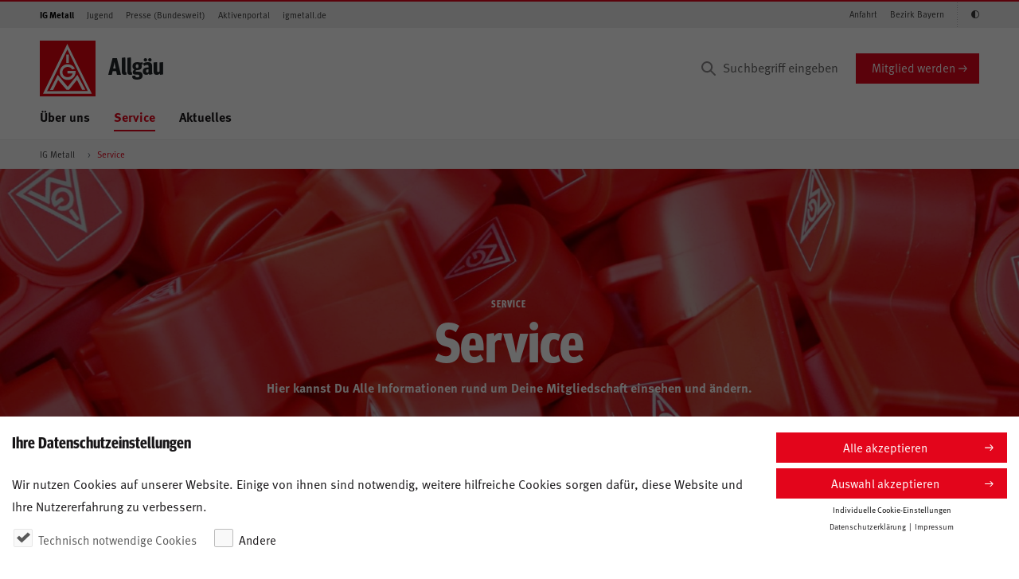

--- FILE ---
content_type: text/html;charset=UTF-8
request_url: https://allgaeu.igmetall.de/service/
body_size: 11322
content:
<!DOCTYPE html><!-- 01 -->
<html lang="de" dir="ltr" class="no-js" ng-app="igmApp">
<head>

	<title>Service</title>
	<meta name="description" content="Lorem Ipsum" />
	<meta property="og:title" content="Service" />
	<meta property="og:description" content="Lorem Ipsum" />
	<meta property="og:site_name" content="IG Metall" />
	<meta property="og:image" content="http://allgaeu.igmetall.de/.imaging/focalpoint/1620x1080/dam/jcr:3c4e9e41-9fb2-4d10-b667-d11ad94d07b3/igm_template_hintergrund_seitenintro.png" />
		<link rel="canonical" href="https://allgaeu.igmetall.de/service/">
	<meta charset="UTF-8">
	<meta http-equiv="X-UA-Compatible" content="IE=edge">
	<meta name="viewport" content="width=device-width">
	<meta name="robots" content="index, follow"/>
	<meta name="google-site-verification" content="1LZWo_0sOsv-UZ3_LonioqPiXHlS12Z5WgSKsa7xHL4"> 
	<meta name="copyright" content="IG Metall" > 
	<meta name="author" content="Redaktion IG Metall" > 
	<meta name="date" content="" > 
	<meta property="og:type" content="" >
	<link rel="icon" type="image/x-icon" href="/.resources/igm/webresources/images/favicons/favicon.ico" sizes="16x16">
	<link rel="shortcut icon" type="image/x-icon" href="/.resources/igm/webresources/images/favicons/favicon.ico">
	<link rel="stylesheet" type="text/css" href="/.resources/igm/webresources/styles/igm.css?version=20251024" media="all">
    <script type="text/javascript" src="/.resources/igm/webresources/scripts/keycloak/keycloak.js" defer></script>
        <script type="text/javascript">
 var et_pagename = "%5Ballgaeu%5DService+109";
 var et_areas = "%2F";
 var et_url = "https%3A%2F%2Fallgaeu.igmetall.de%2Fservice%2F";
 var et_seg1 = "";
 var et_seg2 = "Gesch%C3%A4ftsstelle";
 var et_seg3 = "Bayern";
 var et_seg4 = "allgaeu";
 </script>
</head>


<body id="pageBody"
	  class="stagePageIntro--bodyClass"
	  data-igm-sid="SID-99999"
	  data-igm-page-id="wsxxxx"
	  data-igm-authenticated="FALSE">

        <div id="cookie-bar" class="cookie-bar theme--default" role="alert" aria-hidden="true" data-version="0.0.3" data-excluded-urls="/Datenschutzerkl%C3%A4rung,/Impressum">
 <div class="container">
 <div class="cookie-bar__preference active ready" style="height: 157px;">
 <div class="row">
 <div class="col-sm-9">
 <span class="h3">Ihre Datenschutzeinstellungen</span>
 <p>Wir nutzen Cookies auf unserer Website. Einige von ihnen sind notwendig, weitere hilfreiche Cookies sorgen dafür, diese Website und Ihre Nutzererfahrung zu verbessern.</p>
 <div class="form">
 <div class="form-row">
 <div class="col-sm-auto">
 <div class="custom-control custom-checkbox">
 <input type="checkbox" id="essential" class="custom-control-input" name="Cookie-Banner" disabled="" checked="">
 <label class="custom-control-label" for="essential"><span>Technisch notwendige Cookies</span></label>
 </div>
 </div>
 
 <div class="col-sm-auto">
 <div class="custom-control custom-checkbox cookie-accept-group">
 <input type="checkbox" id="other" class="custom-control-input" data-tabindex="2" name="Cookie-Banner">
 <label class="custom-control-label" for="other"><span>Andere</span></label>
 </div>
 </div>
 </div>
 </div>
 </div>
 <div class="col-sm-3">
 <button type="button" class="btn btn-primary btn-block btn-sm btn-cookie-accept btn-cookie-accept-all" data-tabindex="3">Alle akzeptieren</button>
 <button type="button" class="btn btn-primary btn-block btn-sm btn-cookie-accept" data-tabindex="4">Auswahl akzeptieren</button>
 <a href="#" class="cookie-bar__settings--trigger cookie-bar--navigator" data-tabindex="5" data-auto-event-observed="true">Individuelle Cookie-Einstellungen</a>
 <div class="cookie-bar__legal">
 <a href="/Datenschutzerkl%C3%A4rung" title="Datenschutzerklärung lesen" data-tabindex="6" target="_blank" data-auto-event-observed="true">Datenschutzerklärung</a>
 <a href="/Impressum" title="Impressum ansehen" data-tabindex="7" target="_blank" data-auto-event-observed="true">Impressum</a>
 </div>
 </div>
 </div>
 </div>
 <div class="cookie-bar__settings">
 <span class="h3">Ihre Datenschutzeinstellungen</span>
 <p>Hier finden Sie eine Übersicht über alle verwendeten Cookies. Sie können Ihre Einwilligung zu ganzen Kategorien geben oder  weitere Informationen anzeigen lassen und so nur bestimmte Cookies auswählen.</p>
 <div class="row">
 <div class="col-sm-7">
 <button type="button" class="btn btn-primary btn-inline-block btn-sm btn-cookie-accept btn-cookie-accept-all" data-tabindex="8">Alle akzeptieren</button>
 <button type="button" class="btn btn-primary btn-inline-block btn-sm btn-cookie-accept" data-tabindex="9">Auswahl akzeptieren</button>
 </div>
 <div class="col-sm-5">
 <a href="#" class="cookie-bar__back cookie-bar--navigator" data-tabindex="10" data-auto-event-observed="true">Zurück</a>
 </div>
 </div>
 <div class="cookie-bar__item">
 <div class="row">
 <div class="col">
 <span class="h4">Technisch notwendige Cookies (4)</span>
 </div>
 </div>
 <p>Essenzielle Cookies ermöglichen grundlegende Funktionen und sind für die einwandfreie Funktion der Website erforderlich.</p>
 <a href="#" class="cookie-bar__item--trigger" data-tabindex="11" data-auto-event-observed="true">Cookie-Informationen <span>anzeigen</span><span>ausblenden</span></a>
 <div class="cookie-bar__entries">
 <table class="cookie-bar__table">
 <tbody>
 <tr>
 <th>Name</th>
 <td>Cookie Consent</td>
 </tr>
 <tr>
 <th>Anbieter</th>
 <td>IG Metall</td>
 </tr>
 <tr>
 <th>Zweck</th>
 <td>Speichert den Zustimmungsstatus zum Cookie-Banner.</td>
 </tr>
 <tr>
 <th>Datenschutzerklärung</th>
 <td><a href="https://www.igmetall.de/datenschutz" target="_blank" data-auto-event-observed="true">https://www.igmetall.de/datenschutz</a></td>
 </tr>
 <tr>
 <th>Cookie Name</th>
 <td>cookiebanner.version</td>
 </tr>
 <tr>
 <th>Cookie Laufzeit</th>
 <td>Persistent</td>
 </tr>
 </tbody>
 </table>
 <table class="cookie-bar__table">
 <tbody>
 <tr>
 <th>Name</th>
 <td>DS SessionId</td>
 </tr>
 <tr>
 <th>Anbieter</th>
 <td>IG Metall</td>
 </tr>
 <tr>
 <th>Zweck</th>
 <td>Behalten die Zustände des Benutzers bei allen Seitenanfragen bei und dienen dem Einsatz von Sicherheitsmechanismen.</td>
 </tr>
 <tr>
 <th>Datenschutzerklärung</th>
 <td><a href="https://www.igmetall.de/datenschutz" target="_blank" data-auto-event-observed="true">https://www.igmetall.de/datenschutz</a></td>
 </tr>
 <tr>
 <th>Cookie Name</th>
 <td>IGMDSSID</td>
 </tr>
 <tr>
 <th>Cookie Laufzeit</th>
 <td>Bis zu einem Tag</td>
 </tr>
 </tbody>
 </table>
 <table class="cookie-bar__table">
 <tbody>
 <tr>
 <th>Name</th>
 <td>J SessionId</td>
 </tr>
 <tr>
 <th>Anbieter</th>
 <td>IG Metall</td>
 </tr>
 <tr>
 <th>Zweck</th>
 <td>Behalten die Zustände des Benutzers bei allen Seitenanfragen bei und dienen dem Einsatz von Sicherheitsmechanismen.</td>
 </tr>
 <tr>
 <th>Datenschutzerklärung</th>
 <td><a href="https://www.igmetall.de/datenschutz" target="_blank" data-auto-event-observed="true">https://www.igmetall.de/datenschutz</a></td>
 </tr>
 <tr>
 <th>Cookie Name</th>
 <td>JSESSIONID</td>
 </tr>
 <tr>
 <th>Cookie Laufzeit</th>
 <td>Bis zu einem Tag</td>
 </tr>
 </tbody>
 </table>
 <table class="cookie-bar__table">
 <tbody>
 <tr>
 <th>Name</th>
 <td>Accessibility Token</td>
 </tr>
 <tr>
 <th>Anbieter</th>
 <td>IG Metall</td>
 </tr>
 <tr>
 <th>Zweck</th>
 <td></td>
 </tr>
 <tr>
 <th>Datenschutzerklärung</th>
 <td><a href="https://www.igmetall.de/datenschutz" target="_blank" data-auto-event-observed="true">https://www.igmetall.de/datenschutz</a></td>
 </tr>
 <tr>
 <th>Cookie Name</th>
 <td>accessibility</td>
 </tr>
 <tr>
 <th>Cookie Laufzeit</th>
 <td>Persistent</td>
 </tr>
 </tbody>
 </table>
 </div>
 </div>
 <div class="cookie-bar__item">
 <div class="row">
 <div class="col">
 <span class="h4">Andere (4)</span>
 </div>
 <div class="col justify-content-end d-flex">
 <div class="custom-control custom-switch">
 <input type="checkbox" class="custom-control-input cookie-accept-all cookie-accept-all-other choice-switch" data-controls="other" id="switch-other" value="other" data-tabindex="15">
 <label class="custom-control-label" for="switch-other"><span>An</span><span>Aus</span></label>
 </div>
 </div>
 </div>
 <p>Diese Cookies werden für zusätzliche Funktionalitäten auf der Website benötigt.</p>
 <a href="#" class="cookie-bar__item--trigger" data-tabindex="16" data-auto-event-observed="true">Cookie-Informationen <span>anzeigen</span><span>ausblenden</span></a>
 <div class="cookie-bar__entries">
 <table class="cookie-bar__table">
 <tbody>
 <tr>
 <th>Akzeptieren</th>
 <td>
 <div class="custom-control custom-switch">
 <input type="checkbox" class="custom-control-input cookie-accept choice-switch controlled-by-other" data-controller="other" id="switch-youtube" value="youtube" data-tabindex="17">
 <label class="custom-control-label" for="switch-youtube"><span>An</span><span>Aus</span></label>
 </div>
 </td>
 </tr>
 <tr>
 <th>Name</th>
 <td>Youtube</td>
 </tr>
 <tr>
 <th>Anbieter</th>
 <td>Google Ireland Limited</td>
 </tr>
 <tr>
 <th>Zweck</th>
 <td>Einbinden von Videos auf der Website.</td>
 </tr>
 <tr>
 <th>Datenschutzerklärung</th>
 <td><a href="https://policies.google.com/privacy?hl=de" target="_blank" data-auto-event-observed="true">https://policies.google.com/privacy?hl=de</a></td>
 </tr>
 <tr>
 <th>Cookie Name</th>
 <td>CONSENT, VISITOR_INFO1_LIVE, YSC, yt.innertube::nextId, yt.innertube::requests, yt-remote-cast-available, yt-remote-cast-installed, yt-remote-connected-devices, yt-remote-device-id, yt-remote-fast-check-period, yt-remote-session-app, yt-remote-session-name</td>
 </tr>
 <tr>
 <th>Cookie Laufzeit</th>
 <td>Bis zu zwei Jahre</td>
 </tr>
 </tbody>
 </table>
 <table class="cookie-bar__table">
 <tbody>
 <tr>
 <th>Akzeptieren</th>
 <td>
 <div class="custom-control custom-switch">
 <input type="checkbox" class="custom-control-input cookie-accept choice-switch controlled-by-other" data-controller="other" id="switch-facebook" value="facebook" data-tabindex="19">
 <label class="custom-control-label" for="switch-facebook"><span>An</span><span>Aus</span></label>
 </div>
 </td>
 </tr>
 <tr>
 <th>Name</th>
 <td>Facebook</td>
 </tr>
 <tr>
 <th>Anbieter</th>
 <td>Meta Platforms Ireland Limited</td>
 </tr>
 <tr>
 <th>Zweck</th>
 <td>Bereitstellung, Schutz und Verbesserung von Meta Inhalten sowie Personalisierung von Werbeanzeigen</td>
 </tr>
 <tr>
 <th>Datenschutzerklärung</th>
 <td><a href="https://www.facebook.com/privacy/policy/" target="_blank" data-auto-event-observed="true">https://www.facebook.com/privacy/policy/</a></td>
 </tr>
 <tr>
 <th>Cookies</th>
 <td>c_user, xs, sb, dbln, datr, csrf, fr, _fbp, _fbc, oo, presence, dpr, wd</td>
 </tr>
 <tr>
 <th>Cookie-Laufzeiten</th>
 <td>csrf: Sitzungscookie,<br>alle anderen Cookies: 7 - 400 Tage (<a href="https://www.facebook.com/privacy/policies/cookies/?annotations[0]=explanation%2F1_common_cookies_and_uses" target="_blank" data-auto-event-observed="true">Übersicht</a>)</td>
 </tr>
 </tbody>
 </table>
 <table class="cookie-bar__table">
 <tbody>
 <tr>
 <th>Akzeptieren</th>
 <td>
 <div class="custom-control custom-switch">
 <input type="checkbox" class="custom-control-input cookie-accept choice-switch controlled-by-other" data-controller="other" id="switch-instagram" value="instagram" data-tabindex="20">
 <label class="custom-control-label" for="switch-instagram"><span>An</span><span>Aus</span></label>
 </div>
 </td>
 </tr>
 <tr>
 <th>Name</th>
 <td>Instagram</td>
 </tr>
 <tr>
 <th>Anbieter</th>
 <td>Meta Platforms Ireland Limited, 4 Grand Canal Square, Dublin 2, Ireland</td>
 </tr>
 <tr>
 <th>Zweck</th>
 <td>Bereitstellung, Schutz und Verbesserung von Meta Inhalten sowie Personalisierung von Werbeanzeigen</td>
 </tr>
 <tr>
 <th>Datenschutzerklärung</th>
 <td><a href="https://www.instagram.com/legal/privacy/" target="_blank" data-auto-event-observed="true">https://www.instagram.com/legal/privacy/</a></td>
 </tr>
 <tr>
 <th>Cookies</th>
 <td>c_user, xs, sb, dbln, datr, csrf, fr, _fbp, _fbc, oo, presence, dpr, wd</td>
 </tr>
 <tr>
 <th>Cookie-Laufzeiten</th>
 <td>csrf: Sitzungscookie,<br>alle anderen Cookies: 7 - 400 Tage (<a href="https://privacycenter.instagram.com/policies/cookies/?annotations[0]=explanation%2F1_common_cookies_and_uses" target="_blank" data-auto-event-observed="true">Übersicht</a>)</td>
 </tr>
 </tbody>
 </table>
 <!-- Comment in once Videoportal is integrated, also change number on line 175
 <table class="cookie-bar__table">
 <tbody>
 <tr>
 <th>Akzeptieren</th>
 <td>
 <div class="custom-control custom-switch">
 <input type="checkbox" class="custom-control-input cookie-accept choice-switch controlled-by-other" data-controller="other" id="switch-videoportal" value="videoportal" data-tabindex="21">
 <label class="custom-control-label" for="switch-videoportal"><span>An</span><span>Aus</span></label>
 </div>
 </td>
 </tr>
 <tr>
 <th>Name</th>
 <td>Videoportal</td>
 </tr>
 <tr>
 <th>Anbieter</th>
 <td>movingimage EVP GmbH, Tempelhofer Ufer 1, 10961 Berlin</td>
 </tr>
 <tr>
 <th>Zweck</th>
 <td>Bereitstellung und Absicherung von Videoinhalten sowie Analyse und Performanceerhebungen</td>
 </tr>
 <tr>
 <th>Datenschutzerklärung</th>
 <td><a href="https://www.movingimage.com/de/agb/datenschutzerklarung-der-movingimage-evp-gmbh/" target="_blank" data-auto-event-observed="true">https://www.movingimage.com/de/agb/datenschutzerklarung-der-movingimage-evp-gmbh/</a></td>
 </tr>
 <tr>
 <th>Cookies/Local Storage Name</th>
 <td>
 technisch notwendig: ct-token, ct-web-lng, ct-refresh-token, ct-is-public, isSiteLoaded, __VASTUtil__, totalCalls, totalCallsTimeout, bitmovinplayer_config<br>
 Analystics und Performancemessung: youboraOffline.views, youbora.youboraDeviceUUID, youbora.accCode, youbora.data, youbora.dataTime, youbora.host, youbora.session, youbora.sessionExpire
 </td>
 </tr>
 <tr>
 <th>Cookies/Local Storage Laufzeit</th>
 <td>
 isSiteLoaded: Session<br>
 alle anderen Storage Items: persistent<br>
 <a href="https://doc.movingimage.com/display/CRTB/Cookies+and+local+storage+items+used+in+CorporateTube" target="_blank" data-auto-event-observed="true">Übersicht</a>
 </td>
 </tr>
 </tbody>
 </table> -->
 <table class="cookie-bar__table">
 <tbody>
 <tr>
 <th>Akzeptieren</th>
 <td>
 <div class="custom-control custom-switch">
 <input type="checkbox" class="custom-control-input cookie-accept choice-switch controlled-by-other" data-controller="other" id="switch-googleMaps" value="googleMaps" data-tabindex="22">
 <label class="custom-control-label" for="switch-googleMaps"><span>An</span><span>Aus</span></label>
 </div>
 </td>
 </tr>
 <tr>
 <th>Name</th>
 <td>Google Maps</td>
 </tr>
 <tr>
 <th>Anbieter</th>
 <td>Google Ireland Limited, Gordon House, Barrow Street, Dublin 4, Ireland</td>
 </tr>
 <tr>
 <th>Zweck</th>
 <td>Wird verwendet, um Karten zu entsperren</td>
 </tr>
 <tr>
 <th>Datenschutzerklärung</th>
 <td><a href="https://policies.google.com/privacy" target="_blank" data-auto-event-observed="true">https://policies.google.com/privacy</a></td>
 </tr>
 <tr>
 <th>Cookie Name</th>
 <td>SID, SAPISID, APISID, SSID, HSID, NID, PREF</td>
 </tr>
 <tr>
 <th>Cookie Laufzeit</th>
 <td>Bis zu 10 Jahre</td>
 </tr>
 </tbody>
 </table>
 </div>
 </div>
 <div class="cookie-bar__legal">
 <a href="/Datenschutzerkl%C3%A4rung" title="Datenschutzerklärung lesen" target="_blank" data-auto-event-observed="true">Datenschutzerklärung</a>
 <a href="/Impressum" title="Impressum ansehen" target="_blank" data-auto-event-observed="true">Impressum</a>
 </div>
 </div>
 </div>
 </div>

<div class="pane">


<header class="header--page">
    <div class="header--page__topnav">
        <div class="container--semifluid">
            <nav class="navbar navbar-toggleable-md navbar--topnav d-none d-lg-flex navbar-light">
                <!-- Zielgruppen -->
                <ul class="navbar-nav navbar-nav--meta mr-auto">
                <li class="nav-item active">
            <a class="nav-link active" href="/">IG Metall</a>
        </li>
                <li class="nav-item">
            <a class="nav-link" href="/jugend">Jugend</a>
        </li>
                <li class="nav-item">
            <a class="nav-link" href="https://www.igmetall.de/presse" target="_blank">Presse (Bundesweit)</a>
        </li>
                <li class="nav-item">
            <a class="nav-link" href="https://www.igmetall.de/aktive" target="_blank">Aktivenportal</a>
        </li>
                <li class="nav-item">
            <a class="nav-link" href="https://www.igmetall.de/" target="_blank">igmetall.de</a>
        </li>
                </ul>
                <!-- /Zielgruppen -->

                <!-- Schnelleinstiege -->
                <ul class="navbar-nav navbar-nav--meta">
                <li class="nav-item">
            <a class="nav-link" href="/ueber-uns/anfahrt">Anfahrt</a>
        </li>
                <li class="nav-item">
            <a class="nav-link" href="http://bayern.igmetall.de/" target="_blank">Bezirk Bayern</a>
        </li>
                    <li class="nav-item" style="display: none;">
                        <a class="nav-link icon-igm-kontrast accessibility_button" aria-label="Kontrastmodus aktivieren/deaktivieren (Schwarz-Weiß)"></a>
                    </li>
                </ul>
                <!-- /Schnelleinstiege -->
            </nav>
        </div>
    </div>

    <div class="header--page__main container--semifluid">
        <div class="row">
            <div class="col-sm-12 d-flex p-rel py-3 py-lg-0 col-lg-12 mt-lg-3 align-items-center">
                <div class="align-items-center mr-auto d-flex">

<a href="/" class="header--page__brand">
    <svg xmlns="http://www.w3.org/2000/svg" viewBox="0 0 75 75">
        <style>.logo-st0{fill:#e3020e}.logo-st1{fill:#fff}</style>
        <g id="logo-symbols">
            <g id="logo">
                <path class="logo-st0" d="M75 0v75H0V0z"/>
                <path class="logo-st1"
                      d="M35.7 18.8h3.5V30h-3.5V18.8zm11.4 19s-2.3-6-9.7-6c-7.2 0-10.6 6.2-10.6 10.7 0 4.2 3.5 10.4 10.8 10.4 7.3 0 11.3-6.9 10.5-12.1 0-.1-10.8 0-10.8 0v3.5h6.8c0 .6-1.6 4.9-6.7 4.9-4.8 0-7-3.9-7-6.8 0-2.8 2.2-7 7-7 4.4 0 6.3 3.5 6.3 3.5l3.4-1.1zM13.7 66.3l10.5-20.2 13.4 16 13-16.1 10.7 20.2H57l-7-13.4-10.7 13.4H36L24.7 53l-6.8 13.4h-4.2v-.1z"/>
                <path class="logo-st1"
                      d="M70 71.4l-1.2-2.5L38.5 7.4l-1.5-3-1.5 3-30 61.5-1.2 2.5H70zM37.1 11.9l27.5 56-54.9.1 27.4-56.1z"/>
            </g>
        </g>
    </svg>
</a>
                            <h2 class="title">Allgäu</h2>
                </div>

<form action="/suchergebnis"
      method="get" class="search--desktop__form d-none d-lg-block" accept-charset="UTF-8">
    <input aria-label="Suchbegriff eingeben" type="text" name="q"
           class="form-control input search--desktop__input" placeholder="Suchbegriff eingeben" value="">
    <input type="hidden" name="p" value="1" />
    <button type="submit" class="search-icon" aria-label="Suchen"></button>
</form>
<a href="https://www.igmetall.de/mitglieder/mitglied-werden" target="_Blank"
   class="btn btn-primary align-self-center d-none d-md-block" onmousedown="_etracker.sendEvent(new et_ClickEvent('Button',encodeURI('https://www.igmetall.de/mitglieder/mitglied-werden')))">
    Mitglied werden
</a>

                <a href="#" class="search--mobile__trigger d-lg-none dropdown-toggle dropdown-toggle-main-nav" data-toggle="dropdown" aria-haspopup="true" aria-expanded="false">
                    <i class="icon-igm-search"></i>
                    <i class="icon-igm-close"></i>
                </a>

                <a href="#" id="navigation--mobile__toggle" class="hamburger hamburger--3dx js-hamburger" aria-label="Menü öffnen" aria-expanded="false" aria-hidden="false">
                    <div class="hamburger-box">
                        <div class="hamburger-inner"> </div>
                    </div>
                </a>
            </div>
        </div>

        <div class="row">
            <div class="col-sm-12 d-flex p-rel">
                <nav class="show-md-up nav nav--main align-self-start mr-auto d-none d-lg-flex">
                    <ul>






                    <li>

                        <a     href="/ueber-uns" target="_self"

                                class="dropdown-toggle dropdown-toggle-main-nav"
                                data-toggle="dropdown" aria-haspopup="true" aria-expanded="false" data-display="static" data-auto-event-observed="true">
                            Über uns
                        </a>

                            <ul class="dropdown-menu dropdown-menu--main col-sm-12">
                                <li class="col-sm-3 dropdown-menu__headline">
                                    <ul>
                                        <li><a     href="/ueber-uns" target="_self"
 onmousedown="_etracker.sendEvent(new et_ClickEvent('Navigation%20Hauptnavigation',encodeURI('Über uns')))"><span class="h2">Über uns</span></a></li>
                                    </ul>
                                </li>
                                <li class="col-sm-9 dropdown-menu__content">
                                    <ul class="col-sm-4">
                                        <li>
                                            <div class="dropdown-menu__overview">
                                                <ul>
                                                    <li>&Uuml;bersicht</li>
                                                    <li><a     href="/ueber-uns" target="_self"

                                                                onmousedown="_etracker.sendEvent(new et_ClickEvent('Navigation%20Hauptnavigation',encodeURI('Über uns')))">Über uns</a>
                                                    </li>
                                                </ul>
                                                <hr/>
                                            </div>
                                        </li>


 

                                                    <li>
                                                        <a     href="/ueber-uns/team" target="_self"
 onmousedown="_etracker.sendEvent(new et_ClickEvent('Navigation%20Hauptnavigation',encodeURI('Team')))">Team</a>
                                                    </li>

                                                 


 

                                                    <li>
                                                        <a     href="/ueber-uns/ortsvorstand" target="_self"
 onmousedown="_etracker.sendEvent(new et_ClickEvent('Navigation%20Hauptnavigation',encodeURI('Ortsvorstand')))">Ortsvorstand</a>
                                                    </li>

                                                 


 

                                                    <li>
                                                        <a     href="/ueber-uns/anfahrt" target="_self"
 onmousedown="_etracker.sendEvent(new et_ClickEvent('Navigation%20Hauptnavigation',encodeURI('So erreichst Du uns')))">So erreichst Du uns</a>
                                                    </li>

                                                 

                                    </ul>
                                </li>
                            </ul>

                    </li>

                 


        



                    <li class="active">

                        <a     href="/service" target="_self"

                                class="active dropdown-toggle dropdown-toggle-main-nav"
                                data-toggle="dropdown" aria-haspopup="true" aria-expanded="false" data-display="static" data-auto-event-observed="true">
                            Service
                        </a>

                            <ul class="dropdown-menu dropdown-menu--main col-sm-12">
                                <li class="col-sm-3 dropdown-menu__headline">
                                    <ul>
                                        <li><a     href="/service" target="_self"
 onmousedown="_etracker.sendEvent(new et_ClickEvent('Navigation%20Hauptnavigation',encodeURI('Service')))"><span class="h2">Service</span></a></li>
                                    </ul>
                                </li>
                                <li class="col-sm-9 dropdown-menu__content">
                                    <ul class="col-sm-4">
                                        <li>
                                            <div class="dropdown-menu__overview">
                                                <ul>
                                                    <li>&Uuml;bersicht</li>
                                                    <li><a     href="/service" target="_self"

                                                                onmousedown="_etracker.sendEvent(new et_ClickEvent('Navigation%20Hauptnavigation',encodeURI('Service')))">Service</a>
                                                    </li>
                                                </ul>
                                                <hr/>
                                            </div>
                                        </li>


 

                                                    <li>
                                                        <a     href="http://www.igmetall.de/service/mein-servicecenter" target="_blank"
 onmousedown="_etracker.sendEvent(new et_ClickEvent('Navigation%20Hauptnavigation',encodeURI('Mein Servicecenter')))">Mein Servicecenter</a>
                                                    </li>

                                                 


 

                                                    <li>
                                                        <a     href="http://www.igmetall.de/service/bildung-und-seminare" target="_blank"
 onmousedown="_etracker.sendEvent(new et_ClickEvent('Navigation%20Hauptnavigation',encodeURI('Bildung und Seminare')))">Bildung und Seminare</a>
                                                    </li>

                                                 

                                    </ul>
                                </li>
                            </ul>

                    </li>

                 


        



                    <li>

                        <a     href="/aktuell" target="_self"

                                class="dropdown-toggle dropdown-toggle-main-nav"
                                data-toggle="dropdown" aria-haspopup="true" aria-expanded="false" data-display="static" data-auto-event-observed="true">
                            Aktuelles
                        </a>

                            <ul class="dropdown-menu dropdown-menu--main col-sm-12">
                                <li class="col-sm-3 dropdown-menu__headline">
                                    <ul>
                                        <li><a     href="/aktuell" target="_self"
 onmousedown="_etracker.sendEvent(new et_ClickEvent('Navigation%20Hauptnavigation',encodeURI('Aktuelles')))"><span class="h2">Aktuelles</span></a></li>
                                    </ul>
                                </li>
                                <li class="col-sm-9 dropdown-menu__content">
                                    <ul class="col-sm-4">
                                        <li>
                                            <div class="dropdown-menu__overview">
                                                <ul>
                                                    <li>&Uuml;bersicht</li>
                                                    <li><a     href="/aktuell" target="_self"

                                                                onmousedown="_etracker.sendEvent(new et_ClickEvent('Navigation%20Hauptnavigation',encodeURI('Aktuelles')))">Aktuelles</a>
                                                    </li>
                                                </ul>
                                                <hr/>
                                            </div>
                                        </li>


 

                                                    <li>
                                                        <a     href="/aktuell/artikel-2025-und-aelter" target="_self"
 onmousedown="_etracker.sendEvent(new et_ClickEvent('Navigation%20Hauptnavigation',encodeURI('Archiv')))">Archiv</a>
                                                    </li>

                                                 

                                    </ul>
                                </li>
                            </ul>

                    </li>

                 


        

        

        

        

        

        

         


                    </ul>
                </nav>
            </div>
        </div>

        <div class="row d-lg-none">
            <nav class="navigation--mobile clearfix closed" data-display="static" aria-label="Menü geschlossen" aria-hidden="true" aria-expanded="false">
                <!-- Hauptnavigation mobil -->
                <ul class="navigation--mobile--main mobil-wrapper-0">







                    <li>

                        <a     href="/ueber-uns" target="_self"

                                class="dropdown-toggle dropdown-toggle-main-nav"
                                data-toggle="dropdown" aria-haspopup="true" aria-expanded="false" data-display="static" data-auto-event-observed="true">
                            Über uns
                        </a>

                            <ul class="dropdown-menu dropdown-menu--main col-xs-12">
                                <li class="col-xs-12 dropdown-menu__headline">
                                    <ul>
                                        <li><a     href="/ueber-uns" target="_self"
 onmousedown="_etracker.sendEvent(new et_ClickEvent('Navigation%20Hauptnavigation',encodeURI('Über uns')))"><span class="h2">Über uns</span></a></li>
                                    </ul>
                                </li>
                                <li class="col-xs-12 dropdown-menu__content">
                                    <ul class="">
                                            <li>
                                                <div class="dropdown-menu__backBtn">
                                                    <ul>
                                                        <li><a     href="/ueber-uns" target="_self"

                                                                    onmousedown="_etracker.sendEvent(new et_ClickEvent('Navigation%20Hauptnavigation',encodeURI('Über uns')))"
                                                                    class="dropdown-toggle-back">Zur&uuml;ck</a></li>
                                                    </ul>
                                                </div>
                                            </li>
                                        <li>
                                            <div class="dropdown-menu__overview">
                                                <ul>
                                                    <li>&Uuml;bersicht</li>
                                                    <li><a     href="/ueber-uns" target="_self"

                                                                onmousedown="_etracker.sendEvent(new et_ClickEvent('Navigation%20Hauptnavigation',encodeURI('Über uns')))">Über uns</a>
                                                    </li>
                                                </ul>
                                                <hr/>
                                            </div>
                                        </li>


 

                                                    <li>
                                                        <a     href="/ueber-uns/team" target="_self"
 onmousedown="_etracker.sendEvent(new et_ClickEvent('Navigation%20Hauptnavigation',encodeURI('Team')))">Team</a>
                                                    </li>

                                                 


 

                                                    <li>
                                                        <a     href="/ueber-uns/ortsvorstand" target="_self"
 onmousedown="_etracker.sendEvent(new et_ClickEvent('Navigation%20Hauptnavigation',encodeURI('Ortsvorstand')))">Ortsvorstand</a>
                                                    </li>

                                                 


 

                                                    <li>
                                                        <a     href="/ueber-uns/anfahrt" target="_self"
 onmousedown="_etracker.sendEvent(new et_ClickEvent('Navigation%20Hauptnavigation',encodeURI('So erreichst Du uns')))">So erreichst Du uns</a>
                                                    </li>

                                                 

                                    </ul>
                                </li>
                            </ul>

                    </li>

                 


        



                    <li class="active">

                        <a     href="/service" target="_self"

                                class="active dropdown-toggle dropdown-toggle-main-nav"
                                data-toggle="dropdown" aria-haspopup="true" aria-expanded="false" data-display="static" data-auto-event-observed="true">
                            Service
                        </a>

                            <ul class="dropdown-menu dropdown-menu--main col-xs-12">
                                <li class="col-xs-12 dropdown-menu__headline">
                                    <ul>
                                        <li><a     href="/service" target="_self"
 onmousedown="_etracker.sendEvent(new et_ClickEvent('Navigation%20Hauptnavigation',encodeURI('Service')))"><span class="h2">Service</span></a></li>
                                    </ul>
                                </li>
                                <li class="col-xs-12 dropdown-menu__content">
                                    <ul class="">
                                            <li>
                                                <div class="dropdown-menu__backBtn">
                                                    <ul>
                                                        <li><a     href="/service" target="_self"

                                                                    onmousedown="_etracker.sendEvent(new et_ClickEvent('Navigation%20Hauptnavigation',encodeURI('Service')))"
                                                                    class="dropdown-toggle-back">Zur&uuml;ck</a></li>
                                                    </ul>
                                                </div>
                                            </li>
                                        <li>
                                            <div class="dropdown-menu__overview">
                                                <ul>
                                                    <li>&Uuml;bersicht</li>
                                                    <li><a     href="/service" target="_self"

                                                                onmousedown="_etracker.sendEvent(new et_ClickEvent('Navigation%20Hauptnavigation',encodeURI('Service')))">Service</a>
                                                    </li>
                                                </ul>
                                                <hr/>
                                            </div>
                                        </li>


 

                                                    <li>
                                                        <a     href="http://www.igmetall.de/service/mein-servicecenter" target="_blank"
 onmousedown="_etracker.sendEvent(new et_ClickEvent('Navigation%20Hauptnavigation',encodeURI('Mein Servicecenter')))">Mein Servicecenter</a>
                                                    </li>

                                                 


 

                                                    <li>
                                                        <a     href="http://www.igmetall.de/service/bildung-und-seminare" target="_blank"
 onmousedown="_etracker.sendEvent(new et_ClickEvent('Navigation%20Hauptnavigation',encodeURI('Bildung und Seminare')))">Bildung und Seminare</a>
                                                    </li>

                                                 

                                    </ul>
                                </li>
                            </ul>

                    </li>

                 


        



                    <li>

                        <a     href="/aktuell" target="_self"

                                class="dropdown-toggle dropdown-toggle-main-nav"
                                data-toggle="dropdown" aria-haspopup="true" aria-expanded="false" data-display="static" data-auto-event-observed="true">
                            Aktuelles
                        </a>

                            <ul class="dropdown-menu dropdown-menu--main col-xs-12">
                                <li class="col-xs-12 dropdown-menu__headline">
                                    <ul>
                                        <li><a     href="/aktuell" target="_self"
 onmousedown="_etracker.sendEvent(new et_ClickEvent('Navigation%20Hauptnavigation',encodeURI('Aktuelles')))"><span class="h2">Aktuelles</span></a></li>
                                    </ul>
                                </li>
                                <li class="col-xs-12 dropdown-menu__content">
                                    <ul class="">
                                            <li>
                                                <div class="dropdown-menu__backBtn">
                                                    <ul>
                                                        <li><a     href="/aktuell" target="_self"

                                                                    onmousedown="_etracker.sendEvent(new et_ClickEvent('Navigation%20Hauptnavigation',encodeURI('Aktuelles')))"
                                                                    class="dropdown-toggle-back">Zur&uuml;ck</a></li>
                                                    </ul>
                                                </div>
                                            </li>
                                        <li>
                                            <div class="dropdown-menu__overview">
                                                <ul>
                                                    <li>&Uuml;bersicht</li>
                                                    <li><a     href="/aktuell" target="_self"

                                                                onmousedown="_etracker.sendEvent(new et_ClickEvent('Navigation%20Hauptnavigation',encodeURI('Aktuelles')))">Aktuelles</a>
                                                    </li>
                                                </ul>
                                                <hr/>
                                            </div>
                                        </li>


 

                                                    <li>
                                                        <a     href="/aktuell/artikel-2025-und-aelter" target="_self"
 onmousedown="_etracker.sendEvent(new et_ClickEvent('Navigation%20Hauptnavigation',encodeURI('Archiv')))">Archiv</a>
                                                    </li>

                                                 

                                    </ul>
                                </li>
                            </ul>

                    </li>

                 


        

        

        

        

        

        

         

                </ul>
                <!-- /Hauptnavigation mobil -->

                <!-- Zielgruppen mobil -->
                <ul class="navigation--mobile--meta">
                <li class="nav-item active">
            <a class="nav-link active" href="/">IG Metall</a>
        </li>
                <li class="nav-item">
            <a class="nav-link" href="/jugend">Jugend</a>
        </li>
                <li class="nav-item">
            <a class="nav-link" href="https://www.igmetall.de/presse" target="_blank">Presse (Bundesweit)</a>
        </li>
                <li class="nav-item">
            <a class="nav-link" href="https://www.igmetall.de/aktive" target="_blank">Aktivenportal</a>
        </li>
                <li class="nav-item">
            <a class="nav-link" href="https://www.igmetall.de/" target="_blank">igmetall.de</a>
        </li>
                </ul>
                <!-- /Zielgruppen mobil -->

                <!-- Schnelleinstiege mobil -->
                <ul class="navigation--mobile--meta">
                <li class="nav-item">
            <a class="nav-link" href="/ueber-uns/anfahrt">Anfahrt</a>
        </li>
                <li class="nav-item">
            <a class="nav-link" href="http://bayern.igmetall.de/" target="_blank">Bezirk Bayern</a>
        </li>
                </ul>
                <!-- /Schnelleinstiege mobil -->
                <ul class="navigation--mobile--accessibility">
                    <li class="nav-item" style="display: none;">
                        <a class="nav-link icon-igm-kontrast accessibility_button" aria-label="Kontrastmodus aktivieren/deaktivieren (Schwarz-Weiß)">Kontrast</a>
                    </li>
                </ul>
<ul class="navigation--mobile--cta">
    <li class="nav-item">
        <a href="https://www.igmetall.de/mitglieder/mitglied-werden" target="_Blank" class="btn btn-primary btn-join-mobile" onmousedown="_etracker.sendEvent(new et_ClickEvent('Button',encodeURI('https://www.igmetall.de/mitglieder/mitglied-werden')))">
            Mitglied werden
        </a>
    </li>
</ul>            </nav>
        </div>
    </div>

<div class="search-wrapper d-lg-none">
    <div class="container">
        <div class="row">
            <form action="/suchergebnis"
                  method="get" class="search--mobile__form">
                <input aria-label="Suchbegriff eingeben" type="text" name="q"
                       class="form-control input search--mobile__input" placeholder="Suchbegriff eingeben" value="" />
                <input type="hidden" name="p" value="1" />
                <button type="submit" class="search-icon" aria-label="Suchen"></button>
            </form>
        </div>
    </div>
</div>

<!-- Breadcrumb -->





<div class="breadcrumb-overlay">
	<div class="container">
		<div class="row">
			<div class="col-lg-8">
				<ol class="breadcrumb breadcrumb-left breadcrumb-nav d-none d-lg-flex" itemscope itemtype="http://schema.org/BreadcrumbList">
								<li class="breadcrumb-item" itemprop="itemListElement" itemscope itemtype="http://schema.org/ListItem">
									<a itemprop="item" href="/"><span itemprop="name">IG Metall</span></a>
									<meta itemprop="position" content="1" />
								</li>
								<li class="breadcrumb-item active" itemprop="itemListElement" itemscope itemtype="http://schema.org/ListItem">
									<a itemprop="item" href="/service"><span itemprop="name">Service</span></a>
									<meta itemprop="position" content="2" />
								</li>
				</ol>
			</div>
			<div class="col-lg-4">
			</div>
		</div>
	</div>
</div>

<!-- / Breadcrumb -->
</header>

</div>





<section class="page-section pageIntro stagePageIntro color-white">

        <div class="pageIntro__picture--headline"                     style="--focus-point:45% 52.66%;"
>
            <div>
                <div class="pageIntro__img p-rel"     title="IG-Metall_Trillerpfeifen"
>
            <picture class="picture--background">
                        <source media="(max-width: 360px)" srcset="/.imaging/focalpoint/360x240/dam/jcr:3c4e9e41-9fb2-4d10-b667-d11ad94d07b3/igm_template_hintergrund_seitenintro.png">
                        <source media="(max-width: 720px)" srcset="/.imaging/focalpoint/720x480/dam/jcr:3c4e9e41-9fb2-4d10-b667-d11ad94d07b3/igm_template_hintergrund_seitenintro.png">
                        <source media="(max-width: 1080px)" srcset="/.imaging/focalpoint/1080x720/dam/jcr:3c4e9e41-9fb2-4d10-b667-d11ad94d07b3/igm_template_hintergrund_seitenintro.png">
                        <source media="(max-width: 1620px)" srcset="/.imaging/focalpoint/1620x1080/dam/jcr:3c4e9e41-9fb2-4d10-b667-d11ad94d07b3/igm_template_hintergrund_seitenintro.png">
                        <img loading="lazy"
                             src="/.imaging/focalpoint/1980x1320/dam/jcr:3c4e9e41-9fb2-4d10-b667-d11ad94d07b3/igm_template_hintergrund_seitenintro.png"     alt="Viele roter Trillerpfeifen mit dem IG Metall Logo."
>
            </picture>
                    <div class="pageIntro__pictureOverlay p-rel">
                        <div class="container--semifluid">
                            <div class="pageIntro__headline text-center">
                                <div class="row">
                                    <div class="col-sm-12">
                                        <h1>
                                                <div class="kicker">
                                                    Service
                                                </div>
                                            <div>
                                                Service
                                            </div>
                                        </h1>
                                            <h2 class="p">
                                                Hier kannst Du Alle Informationen rund um Deine Mitgliedschaft einsehen und ändern. 
                                            </h2>
                                    </div>
                                </div>
                            </div>
                        </div>
                    </div>
  <div class="img-copyright">
      <div class="img-copyright__overlay full-screen-image">
          <span>Foto: Christian v. Polentz</span>
      </div>
  </div>
                </div>
            </div>
        </div>
        
</section>

            



    <section id="49e4ce91-43d6-4d93-b5e3-4035ec32d653" class="teaser-grid teaser-combination page-section 
">
       

        <div class="container">
                <div class="row">
                    <div class="col">
                        <div class="header">
                            <h2 class="headline">

                                
                                Online Angebote    
                            </h2>
                        </div>
                    </div>  
                </div>    


            <!-- calculate last teaser index to determine where to cutoff displayed teasers -->

            <div class="row teaser-grid">
                <div class="grid-4-coloumns">
                        <a class="teaser" href=https://www.igmetall.de/service/online-services/newsletter  target="_blank">
                            <div class="image-wrapper">
            <picture class="picture--scale">
                        <source media="(max-width: 320px)" srcset="/.imaging/focalpoint/320x180/dam/jcr:afe448e9-7590-416c-b4e6-48fa2d6a9eb7/Newsletter-Icon.png">
                        <source media="(max-width: 640px)" srcset="/.imaging/focalpoint/640x360/dam/jcr:afe448e9-7590-416c-b4e6-48fa2d6a9eb7/Newsletter-Icon.png">
                        <source media="(max-width: 800px)" srcset="/.imaging/focalpoint/800x450/dam/jcr:afe448e9-7590-416c-b4e6-48fa2d6a9eb7/Newsletter-Icon.png">
                        <source media="(max-width: 1280px)" srcset="/.imaging/focalpoint/1280x720/dam/jcr:afe448e9-7590-416c-b4e6-48fa2d6a9eb7/Newsletter-Icon.png">
                        <img loading="lazy" class="image"
                             src="/.imaging/focalpoint/1680x945/dam/jcr:afe448e9-7590-416c-b4e6-48fa2d6a9eb7/Newsletter-Icon.png"     alt="Icon für Newsletter Channels"
>
            </picture>
                            </div>
                                <div class="text-wrapper">
                                    <h2 class="headline">
                                            <span class="db kicker">
                                            Online-Services
                                        </span>
                                        Newsletter
                                    </h2>
        <p class="text">
            Nachrichten zu Tarifverhandlungen, Neuigkeiten aus den Betrieben, Ratgeber rund um die Arbeitswelt und vieles mehr: Nutze den IG Metall-Newsletter, um auf dem Laufenden zu bleiben.
        </p>
                                </div>
                        </a>
                        <a class="teaser" href=https://www.igmetall.de/service/online-services/leistungsrechner  target="_blank">
                            <div class="image-wrapper">
            <picture class="picture--scale">
                        <source media="(max-width: 320px)" srcset="/.imaging/focalpoint/320x180/dam/jcr:b3beaa30-b055-4a96-9220-0b0ca801efe5/Leistungsrechner.jpg">
                        <source media="(max-width: 640px)" srcset="/.imaging/focalpoint/640x360/dam/jcr:b3beaa30-b055-4a96-9220-0b0ca801efe5/Leistungsrechner.jpg">
                        <source media="(max-width: 800px)" srcset="/.imaging/focalpoint/800x450/dam/jcr:b3beaa30-b055-4a96-9220-0b0ca801efe5/Leistungsrechner.jpg">
                        <source media="(max-width: 1280px)" srcset="/.imaging/focalpoint/1280x720/dam/jcr:b3beaa30-b055-4a96-9220-0b0ca801efe5/Leistungsrechner.jpg">
                        <img loading="lazy" class="image"
                             src="/.imaging/focalpoint/1680x945/dam/jcr:b3beaa30-b055-4a96-9220-0b0ca801efe5/Leistungsrechner.jpg"     alt=""
>
            </picture>
                            </div>
                                <div class="text-wrapper">
                                    <h2 class="headline">
                                            <span class="db kicker">
                                            Online-Services
                                        </span>
                                        Leistungsrechner
                                    </h2>
        <p class="text">
            Streikgeld, Freizeitunfallversicherung, Unterstützung im Todesfall: Gib einfach Dein durchschnittliches monatliches Bruttoentgelt in den Leistungsrechner ein und erhalte eine Übersicht der Leistungen, die Du von der IG Metall erhalten kannst.
        </p>
                                </div>
                        </a>
                        <a class="teaser" href=https://www.igmetall.de/service/online-services/streikgeldrechner  target="_blank">
                            <div class="image-wrapper">
            <picture class="picture--scale">
                        <source media="(max-width: 320px)" srcset="/.imaging/focalpoint/320x180/dam/jcr:39ed4844-2af3-439d-bb0e-c5317608da81/Streikgeldrechner.png">
                        <source media="(max-width: 640px)" srcset="/.imaging/focalpoint/640x360/dam/jcr:39ed4844-2af3-439d-bb0e-c5317608da81/Streikgeldrechner.png">
                        <source media="(max-width: 800px)" srcset="/.imaging/focalpoint/800x450/dam/jcr:39ed4844-2af3-439d-bb0e-c5317608da81/Streikgeldrechner.png">
                        <source media="(max-width: 1280px)" srcset="/.imaging/focalpoint/1280x720/dam/jcr:39ed4844-2af3-439d-bb0e-c5317608da81/Streikgeldrechner.png">
                        <img loading="lazy" class="image"
                             src="/.imaging/focalpoint/1680x945/dam/jcr:39ed4844-2af3-439d-bb0e-c5317608da81/Streikgeldrechner.png"     alt=""
>
            </picture>
                            </div>
                                <div class="text-wrapper">
                                    <h2 class="headline">
                                            <span class="db kicker">
                                            Streikgeldrechner
                                        </span>
                                        Streikgeld einfach ausrechnen
                                    </h2>
        <p class="text">
            Gib Dein durchschnittliches Bruttomonatsentgelt in den Rechner ein und erfahre, was Dir im Streikfall zusteht.
        </p>
                                </div>
                        </a>
                        <a class="teaser" href=/seitenteaser/service/mein-servicecenter  target="_blank">
                            <div class="image-wrapper">
            <picture class="picture--scale">
                        <source media="(max-width: 320px)" srcset="/.imaging/focalpoint/320x180/dam/jcr:92156172-7a57-4b16-8bf9-35f05c0bd5bf/Icon-Servicecenter.png">
                        <source media="(max-width: 640px)" srcset="/.imaging/focalpoint/640x360/dam/jcr:92156172-7a57-4b16-8bf9-35f05c0bd5bf/Icon-Servicecenter.png">
                        <source media="(max-width: 800px)" srcset="/.imaging/focalpoint/800x450/dam/jcr:92156172-7a57-4b16-8bf9-35f05c0bd5bf/Icon-Servicecenter.png">
                        <source media="(max-width: 1280px)" srcset="/.imaging/focalpoint/1280x720/dam/jcr:92156172-7a57-4b16-8bf9-35f05c0bd5bf/Icon-Servicecenter.png">
                        <img loading="lazy" class="image"
                             src="/.imaging/focalpoint/1680x945/dam/jcr:92156172-7a57-4b16-8bf9-35f05c0bd5bf/Icon-Servicecenter.png"     alt=""
>
            </picture>
                            </div>
                                <div class="text-wrapper">
                                    <h2 class="headline">
                                            <span class="db kicker">
                                            Profil- und Mitgliederservices
                                        </span>
                                        Mein Servicecenter
                                    </h2>
        <p class="text">
            Pflege Deine persönlichen Daten, Interessen und Dein Passwort oder lade Deine Dokumente herunter.
        </p>
                                </div>
                        </a>
                </div>
            </div>

    <div class="row">
        <div class="col-12">
         </div>
    </div>
        </div>
    </section> 

            



<section id="" class="sliderElement argumentationsElement page-section 
">
    <div class="container--semifluid">

            <div class="mb-50 row">
                <div class="col-sm-12 col-md-8 offset-md-2 text-center">
                        <span class="h2">5 gute Gründe für die IG Metall</span>
                        <p class="base-small">Gemeinsam für gute Arbeit und ein gutes Leben.</p>
                </div>
            </div>

        <div class="splide" data-items=4>
            <div class="splide__arrows">
                <button class="splide__arrow splide__arrow--prev">
                    <i class="icon-igm-prev"></i>
                </button>
                <button class="splide__arrow splide__arrow--next">
                    <i class="icon-igm-next"></i>
                </button>
            </div>
            <div class="splide__track">
                <div class="splide__list">

                            <div class="splide__slide argument text-center">
                                    <figure class="p-rel">
            <picture class="picture--scale">
                        <source media="(max-width: 320px)" srcset="/.imaging/focalpoint/320x180/dam/jcr:f77307b6-e2b0-4f21-a1d7-e88dbd0ed316/20241112_Warnstreik_Azubi_Ingolstadt_Metall_Tarifrunde_2024.jpg">
                        <source media="(max-width: 640px)" srcset="/.imaging/focalpoint/640x360/dam/jcr:f77307b6-e2b0-4f21-a1d7-e88dbd0ed316/20241112_Warnstreik_Azubi_Ingolstadt_Metall_Tarifrunde_2024.jpg">
                        <source media="(max-width: 768px)" srcset="/.imaging/focalpoint/768x432/dam/jcr:f77307b6-e2b0-4f21-a1d7-e88dbd0ed316/20241112_Warnstreik_Azubi_Ingolstadt_Metall_Tarifrunde_2024.jpg">
                        <source media="(max-width: 800px)" srcset="/.imaging/focalpoint/800x450/dam/jcr:f77307b6-e2b0-4f21-a1d7-e88dbd0ed316/20241112_Warnstreik_Azubi_Ingolstadt_Metall_Tarifrunde_2024.jpg">
                        <img loading="lazy"
                             src="/.imaging/focalpoint/1280x720/dam/jcr:f77307b6-e2b0-4f21-a1d7-e88dbd0ed316/20241112_Warnstreik_Azubi_Ingolstadt_Metall_Tarifrunde_2024.jpg"     alt="Beschäftigte machen zur Metall-Tarifrunde 2024 Druck für ihre Forderungen"
>
            </picture>
  <div class="img-copyright">
      <div class="img-copyright__overlay">
          <span>Foto: Chandra Moennsad</span>
      </div>
  </div>
                                    </figure>

                                     <div class="text-wrapper">
                                            <h2 class="h3">Tarifverträge - unsere stärkste Leistung</h2>
                                            <div class="text">
                                                Unsere Tarifverträge setzen Standards. Sie regeln Einkommen, Arbeitszeit, Urlaub und Zuschläge und das Recht auf Übernahme nach der Ausbildung. Wir setzen uns dafür ein, dass Beschäftigte am Erfolg ihrer Unternehmen beteiligt werden.</p> 
                                            </div>

                                    </div>

                            </div>

                            <div class="splide__slide argument text-center">
                                    <figure class="p-rel">
            <picture class="picture--scale">
                        <source media="(max-width: 320px)" srcset="/.imaging/focalpoint/320x180/dam/jcr:668a32d5-44c3-4f13-abc1-9e09513e36b7/-B10527D7C7CA46B9ACDD94D17E72FBD6-imageOriginal.jpg">
                        <source media="(max-width: 640px)" srcset="/.imaging/focalpoint/640x360/dam/jcr:668a32d5-44c3-4f13-abc1-9e09513e36b7/-B10527D7C7CA46B9ACDD94D17E72FBD6-imageOriginal.jpg">
                        <source media="(max-width: 768px)" srcset="/.imaging/focalpoint/768x432/dam/jcr:668a32d5-44c3-4f13-abc1-9e09513e36b7/-B10527D7C7CA46B9ACDD94D17E72FBD6-imageOriginal.jpg">
                        <source media="(max-width: 800px)" srcset="/.imaging/focalpoint/800x450/dam/jcr:668a32d5-44c3-4f13-abc1-9e09513e36b7/-B10527D7C7CA46B9ACDD94D17E72FBD6-imageOriginal.jpg">
                        <img loading="lazy"
                             src="/.imaging/focalpoint/1280x720/dam/jcr:668a32d5-44c3-4f13-abc1-9e09513e36b7/-B10527D7C7CA46B9ACDD94D17E72FBD6-imageOriginal.jpg"     alt="Eine Frau und ein Mann winken aus einem Bauwagen an dem eine IG Metall-Fahne hängt."
>
            </picture>
  <div class="img-copyright">
      <div class="img-copyright__overlay">
          <span>Foto: Thomas Range</span>
      </div>
  </div>
                                    </figure>

                                     <div class="text-wrapper">
                                            <h2 class="h3">Für Dich vor Ort</h2>
                                            <div class="text">
                                                Engagierte Betriebsräte und Vertrauensleute in den Betrieben, über 150 Geschäftsstellen deutschlandweit: Wir bieten unseren Mitgliedern vor Ort kompetente Ansprechpartner. Wer sich der IG Metall anschließt, kann sich auf wirksame Unterstützung und guten Service verlassen.</p> 
                                            </div>

                                    </div>

                            </div>

                            <div class="splide__slide argument text-center">
                                    <figure class="p-rel">
            <picture class="picture--scale">
                        <source media="(max-width: 320px)" srcset="/.imaging/focalpoint/320x180/dam/jcr:9f23ba15-5995-47ca-baa3-7fe7cc3757ed/-E11EBD266965461BB5FC02D5C371BE61-imageOriginal.jpg">
                        <source media="(max-width: 640px)" srcset="/.imaging/focalpoint/640x360/dam/jcr:9f23ba15-5995-47ca-baa3-7fe7cc3757ed/-E11EBD266965461BB5FC02D5C371BE61-imageOriginal.jpg">
                        <source media="(max-width: 768px)" srcset="/.imaging/focalpoint/768x432/dam/jcr:9f23ba15-5995-47ca-baa3-7fe7cc3757ed/-E11EBD266965461BB5FC02D5C371BE61-imageOriginal.jpg">
                        <source media="(max-width: 800px)" srcset="/.imaging/focalpoint/800x450/dam/jcr:9f23ba15-5995-47ca-baa3-7fe7cc3757ed/-E11EBD266965461BB5FC02D5C371BE61-imageOriginal.jpg">
                        <img loading="lazy"
                             src="/.imaging/focalpoint/1280x720/dam/jcr:9f23ba15-5995-47ca-baa3-7fe7cc3757ed/-E11EBD266965461BB5FC02D5C371BE61-imageOriginal.jpg"     alt="Metaller mit roter IG Metall-Kappe, Regencape und Lautsprecher."
>
            </picture>
  <div class="img-copyright">
      <div class="img-copyright__overlay">
          <span>Foto (Archiv): Thomas Range</span>
      </div>
  </div>
                                    </figure>

                                     <div class="text-wrapper">
                                            <h2 class="h3">Mitbestimmen und verändern</h2>
                                            <div class="text">
                                                Wer von Regelungen und Rahmenbedingungen betroffen ist, sollte diese auch mitgestalten. Die IG Metall hilft bei Gründung von Betriebsräten und unterstützt ihre Mitglieder auch finanziell, wenn es bei tariflichen Konflikten zum Streik kommt.</p> 
                                            </div>

                                    </div>

                            </div>

                            <div class="splide__slide argument text-center">
                                    <figure class="p-rel">
            <picture class="picture--scale">
                        <source media="(max-width: 320px)" srcset="/.imaging/focalpoint/320x180/dam/jcr:ab03e506-271f-4024-83fd-c3a386f6e0b4/im-betrieb-arbeits--und-sozialrecht--27.jpg">
                        <source media="(max-width: 640px)" srcset="/.imaging/focalpoint/640x360/dam/jcr:ab03e506-271f-4024-83fd-c3a386f6e0b4/im-betrieb-arbeits--und-sozialrecht--27.jpg">
                        <source media="(max-width: 768px)" srcset="/.imaging/focalpoint/768x432/dam/jcr:ab03e506-271f-4024-83fd-c3a386f6e0b4/im-betrieb-arbeits--und-sozialrecht--27.jpg">
                        <source media="(max-width: 800px)" srcset="/.imaging/focalpoint/800x450/dam/jcr:ab03e506-271f-4024-83fd-c3a386f6e0b4/im-betrieb-arbeits--und-sozialrecht--27.jpg">
                        <img loading="lazy"
                             src="/.imaging/focalpoint/1280x720/dam/jcr:ab03e506-271f-4024-83fd-c3a386f6e0b4/im-betrieb-arbeits--und-sozialrecht--27.jpg"     alt="Eine Statue der Justitia wird von der Sonne angestrahlt."
>
            </picture>
  <div class="img-copyright">
      <div class="img-copyright__overlay">
          <span>Foto: querbeet</span>
      </div>
  </div>
                                    </figure>

                                     <div class="text-wrapper">
                                            <h2 class="h3">Unser Rechtsschutz</h2>
                                            <div class="text">
                                                Wenn es um korrekte Eingruppierung geht oder das Prüfen von Arbeitsverträgen und Rentenbescheide, stehen wir mit Rat und Tat zur Seite. Bei Streitigkeiten bieten wir unseren Mitgliedern kostenlose Rechtsberatung und Prozessvertretung - wenn nötig durch alle Instanzen. (Foto: iStock / querbeet)</p> 
                                            </div>

                                    </div>

                            </div>

                            <div class="splide__slide argument text-center">
                                    <figure class="p-rel">
            <picture class="picture--scale">
                        <source media="(max-width: 320px)" srcset="/.imaging/focalpoint/320x180/dam/jcr:8b226739-8a6c-4233-a18c-5fa308e15122/20181217_Absperrung_Flatterband_Streik_057.jpg">
                        <source media="(max-width: 640px)" srcset="/.imaging/focalpoint/640x360/dam/jcr:8b226739-8a6c-4233-a18c-5fa308e15122/20181217_Absperrung_Flatterband_Streik_057.jpg">
                        <source media="(max-width: 768px)" srcset="/.imaging/focalpoint/768x432/dam/jcr:8b226739-8a6c-4233-a18c-5fa308e15122/20181217_Absperrung_Flatterband_Streik_057.jpg">
                        <source media="(max-width: 800px)" srcset="/.imaging/focalpoint/800x450/dam/jcr:8b226739-8a6c-4233-a18c-5fa308e15122/20181217_Absperrung_Flatterband_Streik_057.jpg">
                        <img loading="lazy"
                             src="/.imaging/focalpoint/1280x720/dam/jcr:8b226739-8a6c-4233-a18c-5fa308e15122/20181217_Absperrung_Flatterband_Streik_057.jpg"     alt="Mit Flatterband abgesperrtes Werkstor."
>
            </picture>
  <div class="img-copyright">
      <div class="img-copyright__overlay">
          <span>Foto: Stephen Petrat</span>
      </div>
  </div>
                                    </figure>

                                     <div class="text-wrapper">
                                            <h2 class="h3">Unterstützung bei Streik</h2>
                                            <div class="text">
                                                Wird ein Streik notwendig, haben Mitglieder einen Anspruch auf Streikunterstützung. Beispiel: Bei einem durchschnittlichen Monatsbeitrag von 20 Euro und 5-jähriger Mitgliedschaft beträgt das Streikgeld 280 Euro in der Woche. (Foto: Stephen Petrat)</p> 
                                            </div>

                                    </div>

                            </div>
                </div>
            </div>
        </div>

                     <div class="col-12">
                <div class="footer">
                                    <a href="https://www.igmetall.de/service/leistungen" target="_blank">
                    <button type="submit" class="button btn btn-primary">
                        Unsere Leistungen auf einen Blick
                    </button>
                </a>

                    
                </div>
            </div>

    </div>
</section>
            
<section id="cp" class="page-section ctaTeaser 
">
    <div class="container--semifluid">
        <div class="row d-flex">
           



<div class="col-sm-12">

    <div class="p-rel ctaTeaser__wrapper mb-30 
">
            <picture class="picture--background">
                        <source media="(max-width: 360px)" srcset="/.imaging/focalpoint/360x240/dam/jcr:71ec14b8-d836-4d98-b4cc-a51c2b9e7f01/20181023_landkarte_geschaeftsstellen_cta_003.jpg">
                        <source media="(max-width: 720px)" srcset="/.imaging/focalpoint/720x480/dam/jcr:71ec14b8-d836-4d98-b4cc-a51c2b9e7f01/20181023_landkarte_geschaeftsstellen_cta_003.jpg">
                        <source media="(max-width: 1080px)" srcset="/.imaging/focalpoint/1080x720/dam/jcr:71ec14b8-d836-4d98-b4cc-a51c2b9e7f01/20181023_landkarte_geschaeftsstellen_cta_003.jpg">
                        <source media="(max-width: 1620px)" srcset="/.imaging/focalpoint/1620x1080/dam/jcr:71ec14b8-d836-4d98-b4cc-a51c2b9e7f01/20181023_landkarte_geschaeftsstellen_cta_003.jpg">
                        <img loading="lazy"
                             src="/.imaging/focalpoint/1980x1320/dam/jcr:71ec14b8-d836-4d98-b4cc-a51c2b9e7f01/20181023_landkarte_geschaeftsstellen_cta_003.jpg"     alt="Landkarte mitmarkern für Geschäftsstellen"
>
            </picture>
  <div class="img-copyright mobile-view">
      <div class="img-copyright__overlay">
          <span>IG Metall</span>
      </div>
  </div>
        <div class="row">

            <div class="col-sm-8 offset-sm-2 col-md-8 offset-md-2 col-lg-6 offset-lg-3 ctaTeaser__inner text-center">
                    <img class="ctaTeaser__inner--img mb-30" src="/.imaging/default/dam/Icons/Interaktive-Landkarte/jcr:content.png"     alt=""
>

                        <strong class="db">
                            IG Metall vor Ort
                        </strong>
                        <div class="h2"> Beratung, Service, Hilfe</div>
                        <div class="base-small">
                            <p><p>Noch Fragen? Informiere Dich bei Deiner zuständigen IG Metall Geschäftsstelle.</p></p>
                        </div>

                                <a href="https://www.igmetall.de/ueber-uns/igmetall-vor-ort/geschaeftsstellensuche" target="_blank">
                            <button type="submit" class="ctaTeaser__button btn btn-primary">
                                Geschäftsstelle suchen
                            </button>
                        </a>
                 
            </div>
        </div>
    </div>
</div>  
        </div>
    </div>
</section>
            
<section id="cp" class="page-section ctaTeaser 
">
    <div class="container--semifluid">
        <div class="row d-flex">
                <div class="col-sm-12 col-md-8 offset-md-2 text-center ctaTeaser__header">
                    <h2></h2>
                    <div class="base-small p-0">
                        <p></p>
                    </div>
                </div>
           



<div class="col-sm-12">

    <div class="p-rel ctaTeaser__wrapper mb-30 
">
            <picture class="picture--background">
                        <source media="(max-width: 360px)" srcset="/.imaging/focalpoint/360x240/dam/jcr:ab69abb9-8306-4927-8320-9051b917be93/20181116_Mitarbeiter_IG_Metall_Herz_005.jpg">
                        <source media="(max-width: 720px)" srcset="/.imaging/focalpoint/720x480/dam/jcr:ab69abb9-8306-4927-8320-9051b917be93/20181116_Mitarbeiter_IG_Metall_Herz_005.jpg">
                        <source media="(max-width: 1080px)" srcset="/.imaging/focalpoint/1080x720/dam/jcr:ab69abb9-8306-4927-8320-9051b917be93/20181116_Mitarbeiter_IG_Metall_Herz_005.jpg">
                        <source media="(max-width: 1620px)" srcset="/.imaging/focalpoint/1620x1080/dam/jcr:ab69abb9-8306-4927-8320-9051b917be93/20181116_Mitarbeiter_IG_Metall_Herz_005.jpg">
                        <img loading="lazy"
                             src="/.imaging/focalpoint/1980x1320/dam/jcr:ab69abb9-8306-4927-8320-9051b917be93/20181116_Mitarbeiter_IG_Metall_Herz_005.jpg"     alt="Beschäftigte stehen zu einem großen Herz zusammen"
>
            </picture>
  <div class="img-copyright mobile-view">
      <div class="img-copyright__overlay">
          <span>Foto: IG Metall</span>
      </div>
  </div>
        <div class="row">

            <div class="col-sm-8 offset-sm-2 col-md-8 offset-md-2 col-lg-6 offset-lg-3 ctaTeaser__inner text-center">

                        <strong class="db">
                            Mitglied werden
                        </strong>
                        <div class="h2"> Werde Teil einer starken Gemeinschaft</div>
                        <div class="base-small">
                            <p><p>Von Rechtsschutz in arbeits- und sozialrechtlichen Angelegenheiten bis zu gerechten Löhnen und Gehältern – wir kümmern uns persönlich und zuverlässig um unsere Mitglieder.</p></p>
                        </div>

                                <a href="https://www.igmetall.de/mitglieder/mitglied-werden" target="_blank">
                            <button type="submit" class="ctaTeaser__button btn btn-primary">
                                Online beitreten
                            </button>
                        </a>
                 
            </div>
        </div>
    </div>
</div>  
        </div>
    </div>
</section>
            <section id="" class="page-section newsletterAnmeldung" x-data="etForms" x-cloak="true">
    <div class="container">
        <div class="component teaserGrid-list teaserGrid-list__Among teaserCombinationA teaserGrid-list--default" data-columns="2">
            <div class="row">
                <form accept-charset="UTF-8"
                      class="newsletterAnmeldung--form d-flex newsletterAnmeldung--inner"
                      method="GET"
                      x-on:submit="trackFieldInteraction('Newsletter abonnieren (Modul) ','Newsletter abonnieren','Submit','button');"
                      name="newsletterForm"
                      action="https://www.igmetall.de/service/online-services/newsletter-abonnieren?id=272a8360-32f0-49b3-a314-ed0960e97448">
                        <div class="newsletterAnmeldung--abo">
                            <p>Newsletter bestellen</p>
                        </div>
                    <div class="newsletterAnmeldung--input">
                        <div class="form-group">
                            <input aria-label="E-Mail-Adresse"
                                   aria-required="false"
                                   aria-invalid="false"
                                   class="form-control valid"
                                   type="email"
                                   name="email"
                                   x-model="email"
                                   x-on:blur="trackFieldInteractionError($event,'Newsletter abonnieren (Modul)','Newsletter abonnieren','E-Mail','email');"
                                   placeholder="E-Mail-Adresse">
                        </div>
                    </div>
                    <div class="newsletterAnmeldung--btn">
                        <button name="submit"
                                class="btn btn-primary align-self-center">
                            Abschicken
                        </button>
                    </div>
                </form>
            </div>
        </div>
    </div>
</section>

<footer class="pane">
	<div class="footer--page">
		<div class="container--semifluid">
			<div class="row bb">
				<ul class="navigation navigation--footer--social text-center">

<li>
    <a href="/socialmediaredirects?id=12d03da7-6d3d-49ac-80a5-a00d782fb38c" class="icon--fb" aria-label="Facebook"
       onmousedown="_etracker.sendEvent(new et_LinkEvent('Social%20Media%20Footer',encodeURI('Facebook')))"
       target="_blank">
    </a>
</li>

<li>
    <a href="/socialmediaredirects?id=36835d3e-bdc3-4e81-88a0-79e5d020eb22" class="icon--yt" aria-label="YouTube"
       onmousedown="_etracker.sendEvent(new et_LinkEvent('Social%20Media%20Footer',encodeURI('YouTube')))"
       target="_blank">
    </a>
</li>
				</ul>
			</div>
			<div class="row">
				<ul class="navigation navigation--footer--main text-center">
					<li>
						<a class="cookie-preference consent-banner-link nav-link">COOKIE-EINSTELLUNGEN</a>
					</li>
                <li>
            <a class="nav-link" href="/datenschutz">DATENSCHUTZ</a>
        </li>
                <li>
            <a class="nav-link" href="/impressum">IMPRESSUM</a>
        </li>
				</ul>
			</div>
			<div class="row">
				<ul class="navigation navigation--footer--bottom text-center">
				</ul>
			</div>
		</div>
	</div>
</footer>

<script src="/.resources/igm/webresources/scripts/igm.js?version=20252509"></script>
        <script id="_etLoader" type="text/javascript" charset="UTF-8" data-block-cookies="true" data-respect-dnt="true" data-secure-code="irKTu9" data-slave-codes="iVbLhx" src="//code.etracker.com/code/e.js" async></script>
</body>

</html>

--- FILE ---
content_type: application/javascript;charset=UTF-8
request_url: https://allgaeu.igmetall.de/.resources/igm/webresources/scripts/controllers.chunk.js
body_size: 69427
content:
/*! For license information please see controllers.chunk.js.LICENSE.txt */
(self.webpackChunkmagnolia_frontend=self.webpackChunkmagnolia_frontend||[]).push([[642],{35612:function(e,t,i){"use strict";function n(e,t){let i=t,n="",a={9:/[0-9]/,a:/[a-zA-Z]/,"*":/[a-zA-Z0-9]/},r="";for(let t=0;t<e.length;t++)if(["9","a","*"].includes(e[t]))r+=e[t];else for(let n=0;n<i.length;n++)if(i[n]===e[t]){i=i.slice(0,n)+i.slice(n+1);break}for(let e=0;e<r.length;e++){let t=!1;for(let s=0;s<i.length;s++)if(a[r[e]].test(i[s])){n+=i[s],i=i.slice(0,s)+i.slice(s+1),t=!0;break}if(!t)break}return n}function a(e,t){let i=Array.from(t),n="";for(let t=0;t<e.length;t++)if(["9","a","*"].includes(e[t])){if(0===i.length)break;n+=i.shift()}else n+=e[t];return n}function r(e,t=".",i,n=2){if("-"===e)return"-";if(/^\D+$/.test(e))return"9";null==i&&(i=","===t?".":",");let a=e.startsWith("-")?"-":"",r=e.replaceAll(new RegExp(`[^0-9\\${t}]`,"g"),""),s=Array.from({length:r.split(t)[0].length}).fill("9").join("");return s=`${a}${((e,t)=>{let i="",n=0;for(let a=e.length-1;a>=0;a--)e[a]!==t&&(3===n?(i=e[a]+t+i,n=0):i=e[a]+i,n++);return i})(s,i)}`,n>0&&e.includes(t)&&(s+=`${t}`+"9".repeat(n)),queueMicrotask((()=>{this.el.value.endsWith(t)||this.el.value[this.el.selectionStart-1]===t&&this.el.setSelectionRange(this.el.selectionStart-1,this.el.selectionStart-1)})),s}i.d(t,{Ay:function(){return s}});var s=function(e){e.directive("mask",((t,{value:i,expression:s},{effect:o,evaluateLater:l,cleanup:u})=>{let h=()=>s,c="";queueMicrotask((()=>{if(["function","dynamic"].includes(i)){let i=l(s);o((()=>{h=n=>{let a;return e.dontAutoEvaluateFunctions((()=>{i((e=>{a="function"==typeof e?e(n):e}),{scope:{$input:n,$money:r.bind({el:t})}})})),a},m(t,!1)}))}else m(t,!1);t._x_model&&t._x_model.set(t.value)}));const d=new AbortController;function m(e,t=!0){let i=e.value,r=h(i);if(!r||"false"===r)return!1;if(c.length-e.value.length==1)return c=e.value;let s=()=>{c=e.value=function(e,t){if(""===e)return"";let i=n(t,e),r=a(t,i);return r}(i,r)};t?function(e,t,i){let r=e.selectionStart,s=e.value;i();let o=s.slice(0,r),l=a(t,n(t,o)).length;e.setSelectionRange(l,l)}(e,r,(()=>{s()})):s()}u((()=>{d.abort()})),t.addEventListener("input",(()=>m(t)),{signal:d.signal,capture:!0}),t.addEventListener("blur",(()=>m(t,!1)),{signal:d.signal})})).before("model")}},53556:function(e,t,i){"use strict";i.d(t,{R:function(){return l}});var n=i(95093),a=i.n(n),r=(i(11992),i(31591)),s=i(2843);const o={"Kein Zeitraum":[null,null],Heute:[a()(),a()()],Gestern:[a()().subtract(1,"days"),a()().subtract(1,"days")],"Vergangene 7 Tage":[a()().subtract(6,"days"),a()()],"Vergangene 30 Tage":[a()().subtract(29,"days"),a()()],"Diesen Monat":[a()().startOf("month"),a()().endOf("month")],"Letzter Monat":[a()().subtract(1,"month").startOf("month"),a()().subtract(1,"month").endOf("month")],"Dieses Jahr":[a()().startOf("year"),a()().endOf("year")],"Letztes Jahr":[a()().subtract(1,"year").startOf("year"),a()().subtract(1,"year").endOf("year")]};function l(e){const t=e.closest(".icon-input").find(".icon-igm-close");""!==e.val()?t.show():t.hide(),e.on("apply.daterangepicker",(function(){""!==e.val()?t.show():t.hide()})),t.click((function(){e.val(""),t.hide()}))}const u=s(".searchPage");let h=!1;if(u.length){const e=s(".range-picker"),t=e.find(".trigger"),i=e.find(".content"),n=e.find(".item"),a=s(".from-input"),r=s(".to-input");t.click((function(){h||(i.show(),h=!0,setTimeout((function(){s("body").one("click",(function(){i.hide(),h=!1}))})))})),n.click((function(){const e=o[s(this).text()];null===e[0]?(a.val(""),a.next(".icon-igm-close").hide()):(a.val(e[0].format("DD.MM.YYYY")),a.next(".icon-igm-close").show()),null===e[1]?(r.val(""),r.next(".icon-igm-close").hide()):(r.val(e[1].format("DD.MM.YYYY")),r.next(".icon-igm-close").show())}))}const c={singleDatePicker:!0,locale:{format:"DD.MM.YYYY",separator:" - ",applyLabel:r.A.LABEL_APPLY,cancelLabel:r.A.LABEL_CANCEL,fromLabel:"von",toLabel:"bis",weekLabel:"W",daysOfWeek:["So","Mo","Di","Mi","Do","Fr","Sa"],monthNames:["Januar","Februar","März","April","Mai","Juni","Juli","August","September","Oktober","November","Dezember"],firstDay:1},showDropdowns:!0,alwaysShowCalendars:!0,opens:"right",autoUpdateInput:!1,minDate:a()("2000-01-01"),maxDate:a()().endOf("year")},d=u.find("input[name='from']"),m=u.find("input[name='to']");let k,g;d.daterangepicker(c,(function(e){d.val(e.format("DD.MM.YYYY")),k=e,m.data("daterangepicker").minDate=e,k>g&&m.val("")})),m.daterangepicker(c,(function(e){g=e,m.val(e.format("DD.MM.YYYY"))})),l(d),l(m)},39623:function(e,t,i){i(40306),i(36790),i(95867),i(42695),i(75088),i(95451),i(31956),i(98436),i(88815),i(65016),i(80483),i(73189),i(36062),i(38173)},40306:function(e,t,i){"use strict";i.r(t);var n=i(98705),a=i(28514),r=i(95093),s=i.n(r),o=i(25345);const l=window.etForm||{};l.sendEvent=l.sendEvent||function(){},n.A.data("addressForm",(()=>({wizard:{},errors:{},typeahead:!0,loading:{},zipCodeList:[],zipCodeItemSelected:!1,activeZipCodeItem:0,streetList:[],streetItemSelected:!1,activeStreetItem:0,houseNumberList:[],houseNumberItemSelected:!1,activeHouseNumberItem:0,captchaImgSrc:"",cityReadonly:!0,isValidForm:!1,init(){this.initializeMasking()},initializeMasking(){document.querySelectorAll("[igm-mask]").forEach((e=>{const t=e.getAttribute("igm-mask");let i,n,r;if("date_birth"===t)n="DD.MM.YYYY",i={mask:Date,lazy:!1,min:s()().subtract(68,"years").subtract(1,"days").toDate(),max:s()().subtract(16,"years").toDate(),format:e=>s()(e).format(n),parse:e=>s()(e,n)};else i={mask:"*"};setTimeout((()=>{r=new a.Ay(e,i),e.mask=r}),"iban"===t?100:0)}))},trackFieldInteractionError(e,t,i,n){const a=e.currentTarget;try{l.sendEvent("formFieldInteraction","Mitglied werden",{sectionName:`${t}`,sectionField:{name:`${i}`,type:`${n}`}}),(0,o.Im)(a?.value)||a?.validity.valid||l.sendEvent("formFieldError","Mitglied werden",{sectionName:`${t}`,sectionField:{name:`${i}`,type:`${n}`}})}catch(e){console.log(e.message)}},trackFieldInteraction(e,t,i){try{l.sendEvent("formFieldInteraction","Mitglied werden",{sectionName:`${e}`,sectionField:{name:`${t}`,type:`${i}`}})}catch(e){console.log(e.message)}},trackConversion(){try{l.sendEvent("formConversion")}catch(e){console.log(e.message)}},setCountry(){"38"===this.wizard.country?(this.typeahead=!0,this.wizard.zipCode="",this.wizard.city="",this.wizard.street="",this.wizard.houseNumber="",this.postOfficeBox="",this.cityReadonly=!0):(this.typeahead=!1,this.wizard.zipCode="",this.wizard.city="",this.wizard.street="",this.wizard.houseNumber="",this.postOfficeBox="",this.cityReadonly=!1)},setCountryIso(){this.validatable=!0,"38"===this.wizard.country?(this.wizard.countryiso="DE",this.typeahead=!0):(this.typeahead=!1,29===this.wizard.country?this.wizard.countryiso="CH":1===this.wizard.country?this.wizard.countryiso="AT":44===this.wizard.country?this.wizard.countryiso="ES":11===this.wizard.country?this.wizard.countryiso="BE":55===this.wizard.country?this.wizard.countryiso="FR":78===this.wizard.country?this.wizard.countryiso="IT":125===this.wizard.country?this.wizard.countryiso="NL":40===this.wizard.country?this.wizard.countryiso="DK":56===this.wizard.country?this.wizard.countryiso="FI ":70===this.wizard.country?this.wizard.countryiso="GR":63===this.wizard.country?this.wizard.countryiso="GI":131===this.wizard.country?this.wizard.countryiso="PT":166===this.wizard.country?this.wizard.countryiso="SE":120===this.wizard.country?this.wizard.countryiso="NO":137===this.wizard.country?this.wizard.countryiso="PL":36===this.wizard.country?this.wizard.countryiso="CY":85===this.wizard.country?this.wizard.countryiso="IS":83===this.wizard.country?this.wizard.countryiso="IE":15===this.wizard.country?this.wizard.countryiso="BG":9===this.wizard.country?this.wizard.countryiso="AU":6===this.wizard.country?this.wizard.countryiso="AL":190===this.wizard.country?this.wizard.countryiso="US":73===this.wizard.country?this.wizard.countryiso="HU":186===this.wizard.country?this.wizard.countryiso="TR":37===this.wizard.country?this.wizard.countryiso="CZ":213===this.wizard.country?this.wizard.countryiso="ZA":170===this.wizard.country?this.wizard.countryiso="SK":171===this.wizard.country?this.wizard.countryiso="SI":164===this.wizard.country?this.wizard.countryiso="RU":28===this.wizard.country?this.wizard.countryiso="CA":128===this.wizard.country?this.wizard.countryiso="NZ":112===this.wizard.country?this.wizard.countryiso="MK":106===this.wizard.country?this.wizard.countryiso="MA":105===this.wizard.country?this.wizard.countryiso="MT":98===this.wizard.country?this.wizard.countryiso="LU":103===this.wizard.country?this.wizard.countryiso="LT":104===this.wizard.country?this.wizard.countryiso="LV":76===this.wizard.country?this.wizard.countryiso="HR":11996===this.wizard.country&&(this.wizard.countryiso="UA"))},setManual(e){let t,i;this.typeahead=!1,"street"===e?(t=void 0,t=this.wizard.street,setTimeout((()=>{this.wizard.street=t;try{document.getElementById("street").focus()}catch(e){}}),20)):"houseNumber"===e&&(i=void 0,i=this.wizard.houseNumber,setTimeout((()=>{this.wizard.houseNumber=i;try{document.getElementById("houseNumber").focus()}catch(e){}}),20))},setZipManual(e,t){this[e]=!0,this[t]=[],this.cityReadonly=!1},onTypeRenderDropdown(e,t,i,n,a,r,s,o,l=[],h=null){if(!e.target.readOnly)if(e.target.value?.length>=t)if("ArrowUp"!==e.key&&"ArrowDown"!==e.key&&"Enter"!==e.key){this.loading[i]=!0,l?.length>0&&l.forEach((e=>{this.wizard[e]=""})),this[o]=!1,this.moreCompanies=!1;const t=e.target.hasAttribute("data-url")?e.target.getAttribute("data-url"):"";if(t&&this.autocompleteURL===t)return;this.autocompleteURL=t,t?fetch(t).then((e=>{if(!e.ok)throw new Error(`HTTP error! status: ${e.status}`);return e.json()})).then((e=>{r(e,n,this),this.loading[i]=!1})).catch((e=>{"localhost"===window.location.hostname?(r(u,n,this),this.loading[i]=!1):(console.warn(e),this.loading[i]=!1,this[n]=[])})):"localhost"===window.location.hostname?(this.loading[i]=!1,r(u,n,this)):(r([],n,this),this.loading[i]=!1)}else"ArrowDown"===e.key?this[n].length>0&&(this[a]<this[n].length-1?this[a]++:this[a]=0):"ArrowUp"===e.key?this[n].length>0&&(this[a]>0?this[a]--:this[a]=this[n].length-1):this[n].length>0&&(this[o]=!0,h?(s(this[n][this[a]],n,i,o,this,h),this.focusNextElement(e)):(s(this[n][this[a]],n,i,o,this),this.focusNextElement(e)));else this[n]=[],this[o]=!1,l.length>0&&l.forEach((e=>{this.wizard[e]=""}))},focusNextElement(e){if(e.target.hasAttribute("data-focus")){const t=e.target.getAttribute("data-focus");document.querySelector(`[name=${t}]`)&&document.querySelector(`[name=${t}]`).focus()}},handleZipResponse(e,t,i){e.autocompleteModel?.addresses?.length>0?i[t]=e.autocompleteModel.addresses:i[t]=[]},selectZip(e,t,i,n,a,r){a[t]=[],a.wizard[i]=e.postalCode,a.wizard[r]=e.city,a[n]=!0},handleStreetResponse(e,t,i){e.autocompleteModel?.addresses.length>0?i[t]=e.autocompleteModel.addresses:i[t]=[]},selectStreet(e,t,i,n,a){a[t]=[],a.wizard[i]=e.street,a[n]=!0},handleHouseNumberResponse(e,t,i){e.autocompleteModel?.buildings.length>0?i[t]=e.autocompleteModel.buildings:i[t]=[]},selectHouseNumber(e,t,i,n,a){a[t]=[],a.wizard[i]=e.houseNumber,a[n]=!0},onBlurTypeahead(e,t,i,n){e.currentTarget.parentElement.contains(e.relatedTarget)||this[t]||(this.wizard[i]="",this[n]=[])},highlightTypeahead(e,t){const i=new RegExp(t,"i"),n=e.match(i);return e.replace(n,`<strong>${n}</strong>`)},isUndefined(e){return void 0===e},onClickRefreshCaptchaButton(e){const t=this;fetch(`/jsonigm/captcha?captchaName=${e}`).then((e=>{if(!e.ok)throw new Error(`HTTP error! status: ${e.status}`);return e.json()})).then((e=>{0===e.code&&(t.captchaImgSrc=e.values.captchaBase64)})).catch((()=>{}))},onFormKeydown(e,t){if("Enter"===e.key&&("zipCode"===t||"city"===t||"street"===t||"houseNumber"===t))return e.preventDefault(),!1},checkIsValidForm(e){const t=document.querySelector(`#${e}`),i=Array.from(t.elements).some((e=>!e.validity.valid)),n=Array.from(t.elements).some((e=>e.required&&""===e.value));return this.isValidForm=!i&&!n,!i&&!n},validateRequest(){"AS|HAD"===this.type||"AS|HAD"===this.type?this.wizard.postOfficeBox=void 0:"PF|HAD"!==this.type&&"PF|NAD"!==this.type||(this.wizard.street=void 0,this.wizard.houseNumber=void 0)},callbackOn(e,t,i,n,a){const r=this;e?r.wizard[t]=i:a&&(r.wizard[t]=n)}}))),window.Alpine=window.Alpine||n.A;const u={data:{autocompleteModel:{buildings:[{uuid:"7f2019a9-6f27-4bfd-b2e9-d59d7ea6b824",postalCode:"22299",city:"Hamburg",district:"Winterhude",street:"Rehmstr.",houseNumber:"18"},{uuid:"64f50a9c-3f49-415e-a949-12f8b81b14d6",postalCode:"22299",city:"Hamburg",district:"Winterhude",street:"Rehmstr.",houseNumber:"18a"},{uuid:"9c89515c-22c4-4cef-82dd-08e71536558c",postalCode:"22299",city:"Hamburg",district:"Winterhude",street:"Rehmstr.",houseNumber:"18b"},{uuid:"31bbb2c4-2463-46a8-b552-9c33b31d5f86",postalCode:"22299",city:"Hamburg",district:"Winterhude",street:"Rehmstr.",houseNumber:"18c"}],addresses:[{uuid:"9EA0F0E54145F58F4F30C43A18D2CBF5",postalCode:"22297",city:"Hamburg",street:"Rehmstr."},{uuid:"9EA0F0E54145F58F4F30C43A18D2CBF5",postalCode:"22298",city:"Hamburg",street:"Rehmweg"},{uuid:"9EA0F0E54145F58F4F30C43A18D2CBF5",postalCode:"22288",city:"Hamburg",street:"Rehmallee"},{uuid:"2AE3C1C7522808DF438801EDE82CF6D5",postalCode:"22299",city:"Hamburg",street:"Rehmschneiße"}]}}}},36790:function(e,t,i){"use strict";i.r(t);var n=i(98705);n.A.data("captchaForm",(()=>({captchaImgSrc:"",captchaString:"",wizard:{},onClickRefreshCaptchaButton(e){event.preventDefault();const t=this;fetch(`/jsonigm/captcha?captchaName=${e}`).then((e=>{if(!e.ok)throw new Error(`HTTP error! status: ${e.status}`);return e.json()})).then((e=>{0===e.code&&(t.captchaImgSrc=e.values.captchaBase64)})).catch((()=>{}))}}))),window.Alpine=window.Alpine||n.A},95867:function(e,t,i){"use strict";i.r(t);var n=i(98705),a=i(29443),r=i(25345),s=i(34140);function o(e,t,i){const n=i.$el,a=document.createElement("script");a.type="text/javascript",a.src=e,n.appendChild(a),a.onload=t}n.A.data("contentblocker",(()=>({contentBlocked:!0,addCookie(e){const t=this;if(e){window.cookiesDecision=window.cookiesDecision||[],window.cookiesDecision.push(e);const i=(0,a.Ri)("cookiebanner.services.accepted").split(",");i.push(e),s.tracker&&s.tracker.push({event:`cookiebanner.${e}.activate`}),(0,a.TV)("cookiebanner.services.accepted",[...new Set(i.filter(Boolean))].join(","),365),t.contentBlocked=!1,t.activateMedia(e)}},activateFacebook(){o("https://connect.facebook.net/de_DE/sdk.js",(function(){console.log("window.FB",window.FB);const e={xfbml:!0,version:"v18.0"};window.FB&&window.FB.init&&window.FB.init(e)}),this)},activateInstagram(){o("https://www.instagram.com/embed.js",(function(){console.log("window.instgrm",window.instgrm),window.instgrm&&window.instgrm.Embeds.process()}),this)},activateMedia(e){const t=this;switch(e){case"facebook":t.activateFacebook();break;case"instagram":t.activateInstagram()}},setVisibility(){const e=this,t=(0,a.Ri)("cookiebanner.services.accepted").split(","),i=e.$el?.dataset.cookie;(0,r.Kg)(i)&&t.includes(i)&&(e.contentBlocked=!1,e.activateMedia(i))},init(){const e=this;e.setVisibility(),window.addEventListener("cookiesAccepted",(0,r.sg)((()=>{e.setVisibility()})),25)}}))),window.Alpine=window.Alpine||n.A},42695:function(e,t,i){"use strict";var n=i(98705);function a(e,t,i){if(-1===e.indexOf(t))return i;const n=e[e.indexOf(t)+1];if(!n)return i;if("duration"===t){let e=n.match(/([0-9]+)ms/);if(e)return e[1]}if("min"===t){let e=n.match(/([0-9]+)px/);if(e)return e[1]}return n}var r=function(e){function t(t,{modifiers:i}){let n=a(i,"duration",250)/1e3,r=a(i,"min",0),s=!i.includes("min");t._x_isShown||(t.style.height=`${r}px`),!t._x_isShown&&s&&(t.hidden=!0),t._x_isShown||(t.style.overflow="hidden");let o=(t,i)=>{let n=e.setStyles(t,i);return i.height?()=>{}:n},l={transitionProperty:"height",transitionDuration:`${n}s`,transitionTimingFunction:"cubic-bezier(0.4, 0.0, 0.2, 1)"};t._x_transition={in(i=()=>{},n=()=>{}){s&&(t.hidden=!1),s&&(t.style.display=null);let a=t.getBoundingClientRect().height;t.style.height="auto";let o=t.getBoundingClientRect().height;a===o&&(a=r),e.transition(t,e.setStyles,{during:l,start:{height:a+"px"},end:{height:o+"px"}},(()=>t._x_isShown=!0),(()=>{Math.abs(t.getBoundingClientRect().height-o)<1&&(t.style.overflow=null)}))},out(i=()=>{},n=()=>{}){let a=t.getBoundingClientRect().height;e.transition(t,o,{during:l,start:{height:a+"px"},end:{height:r+"px"}},(()=>t.style.overflow="hidden"),(()=>{t._x_isShown=!1,t.style.height==`${r}px`&&s&&(t.style.display="none",t.hidden=!0)}))}}}e.directive("collapse",t),t.inline=(e,{modifiers:t})=>{t.includes("min")&&(e._x_doShow=()=>{},e._x_doHide=()=>{})}},s=(i(59780),i(86454)),o=i(38140),l=i.n(o);function u(e){let t,i;const n=parseInt(e.getBoundingClientRect().left,10),a=parseInt(e.getBoundingClientRect().top,10),r=(parseInt(window.getComputedStyle(e).width,10),parseInt(window.getComputedStyle(e).height,10),window.getComputedStyle(e,":before")),s=n+parseInt(r.getPropertyValue("left"),10),o=s+parseInt(r.width,10),l=a+parseInt(r.getPropertyValue("top"),10),u=l+parseInt(r.height,10),h=window.getComputedStyle(e,":after"),c=n+parseInt(h.getPropertyValue("left"),10),d=c+parseInt(h.width,10),m=a+parseInt(h.getPropertyValue("top"),10),k=m+parseInt(h.height,10),g=event.clientX,y=event.clientY;return t=g>=s&&g<=o&&y>=l&&y<=u,i=g>=c&&g<=d&&y>=m&&y<=k,{before:t,after:i}}var h=i(25345),c=i(2843),d=i(23224);n.A.plugin(r);n.A.data("electionCalendar",(()=>({selStufeEins:"",wlfIdNumberIn:"",landVarchar2In:"",wahlTagVarchar2In:"",infoText:"",infoAnzName:"",labelValues:{selStufeEins:"",wlfIdNumberIn:"",landVarchar2In:"",wahlTagVarchar2In:""},handlersBlocked:!1,formSubmitted:!1,calendarEntries:[],electionCalendarConfig:null,error:null,infoOverlayOpen:!1,tabletMediaQuery:window.matchMedia("(min-width: 768px)"),isTabletSize:!1,showFormAboveList:!1,addHref:"",onVotersChange(e){const t=this,{target:i}=e;t.handlersBlocked||(i.form.querySelector('[name="wlfIdNumberIn"]').value=t.wlfIdNumberIn?t.wlfIdNumberIn:"k","k"===t.selStufeEins&&(i.form.querySelector('[name="wlfIdNumberIn"]').value=t.wlfIdNumberIn="k"),"w3"===t.selStufeEins&&(i.form.querySelector('[name="wlfIdNumberIn"]').value=t.wlfIdNumberIn="1"),i.form.querySelector('[name="wlfIdNumberIn"]').value||(i.form.querySelector('[name="wlfIdNumberIn"]').value=t.wlfIdNumberIn="k"),t.labelValues.selStufeEins=Array.from(e.target.querySelectorAll("option")).find((e=>e.selected)).innerHTML)},onProcedureChange(e){this.labelValues.wlfIdNumberIn=Array.from(e.target.querySelectorAll("option")).find((e=>e.selected)).innerHTML},onStateChange(e){this.labelValues.landVarchar2In=Array.from(e.target.querySelectorAll("option")).find((e=>e.selected)).innerHTML},onDateChange(e){this.wahlTagVarchar2In=this.labelValues.wahlTagVarchar2In=c(e.target).datepicker("getFormattedDate")},initDatepicker(){const e=this,t=c('[x-data="electionCalendar"] .datepicker');t.each(((i,n)=>{const a=c(n),r=a.data("datepicker"),s=a.closest(".icon-input");r&&r.destroy();a.datepicker({todayBtn:"linked",language:"de",forceParse:!1,autoclose:!0,orientation:"bottom auto",todayHighlight:!0,format:"dd.mm.yyyy"}).on("changeDate",(()=>(e.wahlTagVarchar2In=e.labelValues.wahlTagVarchar2In=t.datepicker("getFormattedDate"),!0))),a.on("keypress",(e=>{"Enter"!==e.key&&13!==e.keyCode||10!==n.value.length||t.datepicker("hide")})),s.on("click",(e=>{u(e.target).before&&t.datepicker("show")}))}))},initElements(){this.initDatepicker(),this.fetchXmlData(),document.documentElement.classList.add("print-no-header")},onKeypress(e){return!(13===e.keyCode||"Enter"===e.key)},addNotification(e){this.error={text:e}},removeNotification(){this.error=null},openInfoOverlay(){this.infoOverlayOpen=!0},closeInfoOverlay(){this.infoOverlayOpen=!1},onSubmit(e){const t=this,{target:i}=e,n=i.getAttribute("action"),a={selStufeEins:t.selStufeEins,wlfIdNumberIn:t.wlfIdNumberIn,landVarchar2In:t.landVarchar2In,wahlTagVarchar2In:t.wahlTagVarchar2In},r={};a.selStufeEins=r.selStufeEins=t.selStufeEins,a.wlfIdNumberIn=r.wlfIdNumberIn=t.wlfIdNumberIn,a.landVarchar2In=r.landVarchar2In=t.landVarchar2In,a.wahlTagVarchar2In=r.wahlTagVarchar2In=t.wahlTagVarchar2In,t.addHref=`/ics/wahltermine?selStufeEins=${t.selStufeEins}&wlfIdNumberIn=${t.wlfIdNumberIn}&landVarchar2In=${t.landVarchar2In}&wahlTagVarchar2In=${t.wahlTagVarchar2In}`;const s=new URL(document.location.href);["selStufeEins","wlfIdNumberIn","landVarchar2In","wahlTagVarchar2In"].forEach((e=>{s.searchParams.delete(e)})),Object.entries(a).forEach((([e,t])=>{s.searchParams.set(e,encodeURIComponent(t))})),history.pushState({},"state",s),fetch(`${n}?${new URLSearchParams(r).toString()}`).then((e=>{if(!e.ok)throw new Error(`HTTP error! status: ${e.status}`);return e.json()})).then((e=>{t.calendarEntries=e.wahlTermine||[],t.infoText=t.calendarEntries[0]?.linkName||"",t.infoAnzName=t.calendarEntries[0]?.anzName||"";const{scrollHeight:n}=i,{wahlTermine:a}=e,r=a.find((e=>e.errorText?.length>0));i.style.height=`${n}px`,t.$nextTick((()=>{r?(t.addNotification(r.errorText),t.initDatepicker()):(t.removeNotification(),t.calendarEntries=[...a.map((e=>{const i={...e};return i.content=(0,h.Kg)(e?.linkName)&&t.electionCalendarConfig?t.electionCalendarConfig[e.linkName]:"",i}))],t.formSubmitted=!0,d.publish("contentBlock.init"),t.$nextTick((()=>{setTimeout((()=>{const e=document.querySelector(`[data-info-text="${t.infoText}"]`),i=e?.querySelector(".header");if(e){i.closest(".dropbox").classList.add("open"),window.scrollTo({top:i.getBoundingClientRect().top+document.documentElement.scrollTop,left:0})}}),50)})))}))})).catch((e=>{t.addNotification(e.message)})).finally((()=>{i.style.height="",t.handlersBlocked=!1}))},bindResizeEvent(){const e=this;e.isTabletSize=e.tabletMediaQuery.matches,e.tabletMediaQuery.onchange=t=>{e.isTabletSize=t.matches,t.matches||(e.showFormAboveList=!1)}},handleDocumentDownloadClick(e){e.preventDefault(),window.focus(),window.print()},handleCalendarAddClick(e){e.preventDefault();const t=e.target.href;console.log("calendarEntriesc: ",this.calendarEntries);const i={wahlTermine:this.calendarEntries.map((e=>{const{content:t,...i}=e,n=`https://www.igmetall.de/aktive/mitbestimmen/mitbestimmen-im-betrieb/infotexte-zu-br-wahlkalender-terminen?name=${encodeURIComponent(e.linkName||"")}`;return{...i,...e,...e.anzName&&{DESCRIPTION:`Mehr Informationen: ${e.anzName}`},...e.linkName&&{URL:n}}})),errors:[],values:{},code:200,message:""};fetch(t,{method:"POST",body:i?JSON.stringify(i):void 0,headers:{"Content-Type":"application/json"}}).then((e=>{if(!e.ok)throw new Error(`HTTP error! status: ${e.status}`);return e.blob()})).then((e=>{l()(e,"wahltermine.ics")})).catch(console.warn)},fetchXmlData(){const e=this,{xmlurl:t}=e.$refs.form.dataset;fetch(t).then((e=>{if(!e.ok)throw new Error(`HTTP error! status: ${e.status}`);return e.text()})).then((t=>{const i=new s.XMLParser;e.electionCalendarConfig=i.parse(t)?.electionCalendarConfig})).catch(console.warn)},setValuesFromUrl(){const e=this,t=new URL(document.location.href),i=Array.from(t.searchParams.entries()).reduce(((e,[t,i])=>({...e,[t]:decodeURIComponent(i)})),{}),n=t=>{const i=!!e[t],n="select"===e.$refs[t]?.tagName.toLowerCase()&&e.$refs[t]?.querySelector(`option[value="${e[t]}"]`),a="input"===e.$refs[t]?.tagName.toLowerCase();return i&&(n||a)};[i.wb,i.wv,i.bl,i.wt].every((e=>!!e))&&(e.handlersBlocked=!0,e.selStufeEins=i.selStufeEins||i.wb,e.$nextTick((()=>{e.wlfIdNumberIn=i.wlfIdNumberIn||i.wv,e.landVarchar2In=i.landVarchar2In||i.bl,e.wahlTagVarchar2In=i.wahlTagVarchar2In||i.wt,e.infoText=i.it,e.$nextTick((()=>{e.labelValues.selStufeEins=e.selStufeEins,e.labelValues.wlfIdNumberIn=Array.from(e.$el.querySelector('[name="wlfIdNumberIn"]').querySelectorAll("option")).find((e=>e.selected)).innerHTML,e.labelValues.landVarchar2In=Array.from(e.$el.querySelector('[name="landVarchar2In"]').querySelectorAll("option")).find((e=>e.selected)).innerHTML,e.labelValues.wahlTagVarchar2In=e.wahlTagVarchar2In,["selStufeEins","wlfIdNumberIn","landVarchar2In","wahlTagVarchar2In"].every(n)&&e.$refs.form.dispatchEvent(new Event("submit"))}))})))},removeItParam(){const e=new URL(document.location.href);e.searchParams.delete("it"),history.pushState({},null,e)},init(){this.bindResizeEvent()}}))),window.Alpine=window.Alpine||n.A},75088:function(e,t,i){"use strict";i.r(t);var n=i(98705),a=i(25345);const r=window.etForm||{};r.sendEvent=r.sendEvent||function(){},n.A.data("etForms",(()=>({email:"",trackFormView(e){r.sendEvent("formView",""+e)},trackFieldInteractionError(e,t,i,n,s){const o=e.currentTarget;r.sendEvent("formFieldInteraction",`${t}`,{sectionName:`${i}`,sectionField:{name:`${n}`,type:`${s}`}}),(0,a.Im)(o?.value)||o?.validity.valid||r.sendEvent("formFieldError",`${t}`,{sectionName:`${i}`,sectionField:{name:`${n}`,type:`${s}`}})},trackFieldError(e,t,i,n){r.sendEvent("formFieldError",""+e,{sectionName:""+t,sectionField:{name:""+i,type:""+n}})},trackFieldInteraction(e,t,i,n){r.sendEvent("formFieldInteraction",""+e,{sectionName:""+t,sectionField:{name:""+i,type:""+n}})},trackConversion(e){r.sendEvent("formConversion",""+e)}}))),window.Alpine=window.Alpine||n.A},95451:function(e,t,i){"use strict";i.r(t);var n=i(98705),a=i(19272);n.A.data("friendlyCaptcha",(()=>({captchaResolved:!1,init(){const e=this,t=(new a.yu).createWidget({element:e.$refs.frcCaptcha,sitekey:e.$refs.frcCaptcha?.dataset?.sitekey,startMode:"none"});t.addEventListener("frc:widget.statechange",(t=>{const i=t.detail.state;"unactivated"===i?e.widget.start():"completed"===i&&(e.captchaResolved=!0)})),e.widget=t}}))),window.Alpine=window.Alpine||n.A},31956:function(e,t,i){"use strict";i.r(t);var n=i(98705),a=i(25345);n.A.data("isicCard",(()=>({endMonth:"",endYear:"",university:"",school:"",confirmationPrivacy:!1,addressId:"",validatedElements:[],formValid:!0,formTouched:!1,init(){this.watchAllFields()},watchAllFields(){const e=this,t=e.$refs.isicCardForm;e.validatedElements=[...t.elements].filter((({name:e,type:t})=>!!e&&"hidden"!==t)),e.validatedElements.forEach((t=>t.addEventListener("input",(0,a.sg)((()=>{e.formValid=e.validatedElements.every((e=>e.checkValidity())),e.formTouched=!0}),50))))},isUndefined(e){return(0,a.b0)(e)},isEmpty(e){return(0,a.Im)(e)},isString(e){return(0,a.Kg)(e)}}))),window.Alpine=window.Alpine||n.A},98436:function(e,t,i){"use strict";var n=i(98705),a=i(28514),r=i(95093),s=i.n(r),o=i(19272),l=i(2843),u=i(2843);function h(e,t=400){if(!e)return;e instanceof l&&([e]=e);const i=e.getBoundingClientRect().top+window.scrollY-parseInt(getComputedStyle(document.body)["padding-top"],10)-20;u("html, body").animate({scrollTop:i},t)}function c(e){return!!(e.offsetWidth||e.offsetHeight||e.getClientRects().length)}var d=i(25345),m={nation:[{key:"38",value:"Deutschland"},{key:"3",value:"Afghanistan"},{key:"53",value:"Ägypten"},{key:"6",value:"Albanien"},{key:"43",value:"Algerien"},{key:"192",value:"Amerikanische Jungferninseln"},{key:"7",value:"Andorra"},{key:"8",value:"Angola"},{key:"5",value:"Anguilla"},{key:"4",value:"Antigua und Barbuda"},{key:"69",value:"Äquatorialguinea"},{key:"143",value:"Argentinien"},{key:"10",value:"Aserbaidzhan"},{key:"54",value:"Äthiopien"},{key:"9",value:"Australien"},{key:"130",value:"Austral./Ozean."},{key:"23",value:"Bahamas"},{key:"21",value:"Bahrain"},{key:"12",value:"Bangladesch"},{key:"13",value:"Barbados"},{key:"11",value:"Belgien"},{key:"16",value:"Belize"},{key:"42",value:"Benin"},{key:"18",value:"Bermuda"},{key:"24",value:"Bhutan"},{key:"19",value:"Bolivien"},{key:"17",value:"Bosnien-Herzegowina"},{key:"144",value:"Botsuana"},{key:"20",value:"Brasilien"},{key:"25947",value:"Britische Jungferninseln"},{key:"81",value:"Brit.Terretorium im Ind. Ozean"},{key:"22",value:"Brunei"},{key:"15",value:"Bulgarien"},{key:"14",value:"Burkina Faso"},{key:"25",value:"Burundi"},{key:"148",value:"Chile"},{key:"139",value:"China"},{key:"33",value:"Costa Rica"},{key:"30",value:"Cote d Ivoire (Rep.)"},{key:"40",value:"Dänemark"},{key:"197",value:"Domenica"},{key:"41",value:"Dominikanische Republik"},{key:"39",value:"Dschibuti"},{key:"49",value:"Ecuador"},{key:"51",value:"El Salvador"},{key:"50",value:"Eritrea"},{key:"52",value:"Estland"},{key:"58",value:"Falklandinseln"},{key:"60",value:"Färoer"},{key:"57",value:"Fidschi"},{key:"56",value:"Finnland"},{key:"55",value:"Frankreich"},{key:"135",value:"Französisch Polinesien"},{key:"61",value:"Gabun"},{key:"194",value:"Gambia"},{key:"65",value:"Ghana"},{key:"63",value:"Gibraltar"},{key:"199",value:"Grenada"},{key:"70",value:"Griechenland"},{key:"66",value:"Grönland"},{key:"62",value:"Großbritannien"},{key:"68",value:"Guadeloupe"},{key:"64",value:"Guatemala"},{key:"67",value:"Guinea"},{key:"72",value:"Guinea-Bissau"},{key:"71",value:"Guyana"},{key:"151",value:"Haiti"},{key:"191",value:"Heiliger Stuhl"},{key:"75",value:"Honduras"},{key:"74",value:"Hongkong"},{key:"80",value:"Indien"},{key:"152",value:"Indonesien"},{key:"84",value:"Irak"},{key:"82",value:"Iran"},{key:"83",value:"Irland"},{key:"85",value:"Island"},{key:"79",value:"Israel"},{key:"78",value:"Italien"},{key:"87",value:"Jamaika"},{key:"86",value:"Japan"},{key:"2",value:"Jemen"},{key:"88",value:"Jordanien"},{key:"210",value:"Jugoslawien"},{key:"96",value:"Kaimaninseln"},{key:"150",value:"Kamerun"},{key:"89",value:"Kamputschea"},{key:"28",value:"Kanada"},{key:"35",value:"Kap Verde"},{key:"97",value:"Kasachstan"},{key:"142",value:"Katar"},{key:"45",value:"Kenia"},{key:"93",value:"Kirgistan"},{key:"90",value:"Kiribati"},{key:"32",value:"Kolumbien"},{key:"91",value:"Komoren"},{key:"147",value:"Kongo"},{key:"76",value:"Kroatien"},{key:"27",value:"Kuba"},{key:"95",value:"Kuwait"},{key:"99",value:"Laos"},{key:"102",value:"Lesotho"},{key:"104",value:"Lettland"},{key:"154",value:"Libanon"},{key:"101",value:"Liberia"},{key:"100",value:"Libysche Dschamahirija"},{key:"59",value:"Liechtenstein"},{key:"103",value:"Littauen"},{key:"98",value:"Luxemburg"},{key:"113",value:"Macau"},{key:"155",value:"Madagaskar"},{key:"118",value:"Malawi"},{key:"107",value:"Malaysia"},{key:"117",value:"Malediven"},{key:"156",value:"Mali"},{key:"105",value:"Malta"},{key:"106",value:"Marokko"},{key:"115",value:"Martinique"},{key:"153",value:"Mauretanien"},{key:"116",value:"Mauritius"},{key:"112",value:"Mazedonien"},{key:"110",value:"Mexiko"},{key:"109",value:"Moldavien"},{key:"108",value:"Monaco"},{key:"111",value:"Mongolei"},{key:"24065",value:"Montenegro"},{key:"114",value:"Mosambik"},{key:"119",value:"Myanmar"},{key:"122",value:"Namibia"},{key:"127",value:"Nauru"},{key:"126",value:"Nepal"},{key:"123",value:"Neukaledonien"},{key:"128",value:"Neuseeland"},{key:"124",value:"Nicaragua"},{key:"125",value:"Niederlande"},{key:"121",value:"Niederländische Antillen"},{key:"157",value:"Niger"},{key:"196",value:"Nigeria"},{key:"140",value:"Nordkorea"},{key:"120",value:"Norwegen"},{key:"77",value:"Obervolta"},{key:"129",value:"Oman"},{key:"1",value:"Österreich"},{key:"133",value:"Pakistan"},{key:"132",value:"Panama"},{key:"136",value:"Papua-Neuguinea"},{key:"141",value:"Paraguay"},{key:"134",value:"Peru"},{key:"161",value:"Philippinen"},{key:"137",value:"Polen"},{key:"131",value:"Portugal"},{key:"149",value:"Reunion"},{key:"165",value:"Ruanda"},{key:"158",value:"Rumänien"},{key:"164",value:"Russische Föderation"},{key:"138",value:"Saint Pierre und Miquelon"},{key:"167",value:"Salomonen"},{key:"212",value:"Sambia"},{key:"201",value:"Samoa"},{key:"162",value:"San Marino"},{key:"200",value:"Santa Lucia"},{key:"175",value:"Sao Tome und Principe"},{key:"94",value:"Saudi-Arabien"},{key:"166",value:"Schweden"},{key:"29",value:"Schweiz"},{key:"173",value:"Senegal"},{key:"18385",value:"Serbien (YU)"},{key:"177",value:"Seyschellen"},{key:"195",value:"Sierra Leone"},{key:"216",value:"Simbabwe"},{key:"169",value:"Singapur"},{key:"170",value:"Slowakei"},{key:"171",value:"Slowenien"},{key:"174",value:"Somalia"},{key:"203",value:"Sonst. Afrika"},{key:"204",value:"Sonst. Amerika"},{key:"205",value:"Sonst. Asien"},{key:"206",value:"Sonst. Europa"},{key:"176",value:"Sowjetunion"},{key:"44",value:"Spanien"},{key:"31",value:"Sri Lanka"},{key:"207",value:"Staatenlosigkt."},{key:"92",value:"St.Christoph(St.Kitts) & Nevis"},{key:"202",value:"St.Vincent und die Grenadinen"},{key:"213",value:"Südafrika"},{key:"46",value:"Sudan"},{key:"159",value:"Südkorea"},{key:"172",value:"Suriname"},{key:"168",value:"Swasiland"},{key:"178",value:"Syrien"},{key:"181",value:"Tadschikistan"},{key:"145",value:"Taiwan"},{key:"47",value:"Tansania"},{key:"180",value:"Thailand"},{key:"163",value:"Togo"},{key:"185",value:"Tonga"},{key:"187",value:"Trinidad und Tobago"},{key:"179",value:"Tschad"},{key:"37",value:"Tschechische Republik"},{key:"34",value:"Tschechoslowakei"},{key:"184",value:"Tunesien"},{key:"186",value:"Türkei"},{key:"183",value:"Turkmenistan"},{key:"188",value:"Tuvalu"},{key:"48",value:"Uganda"},{key:"11996",value:"Ukraine"},{key:"208",value:"Unbekannt"},{key:"73",value:"Ungarn"},{key:"160",value:"Uruguay"},{key:"215",value:"Usbekistan"},{key:"182",value:"Vanuatu"},{key:"211",value:"Venezuela"},{key:"189",value:"Vereinigte Arabische Emirate"},{key:"190",value:"Vereinigte Staaten von Amerika"},{key:"193",value:"Vietnam"},{key:"198",value:"Wallis und Fortuna"},{key:"26",value:"Weißrußland"},{key:"209",value:"Weltweit"},{key:"214",value:"Zaire"},{key:"146",value:"Zentralafrika"},{key:"36",value:"Zypern"}],taetigkeit:[{key:"31353",value:"Änderungsschneider/in"},{key:"31354",value:"Anlagenmechaniker/in"},{key:"31355",value:"Anlagenmechaniker/in für Sanitär-, Heizungs- und Klimatechn."},{key:"31356",value:"Augenoptiker/in"},{key:"31357",value:"Automobilkaufmann/frau"},{key:"31358",value:"Automobilmechaniker/in"},{key:"31359",value:"Bandagist/in"},{key:"31360",value:"Bestattungsfachkraft"},{key:"31361",value:"Bodenleger/in"},{key:"31362",value:"Bogenmacher/in"},{key:"31363",value:"Bootsbauer/in"},{key:"31364",value:"Böttcher/in"},{key:"31365",value:"Büchsenmacher/in"},{key:"31366",value:"Bürsten- und Pinselmacher/in"},{key:"31367",value:"Chirurgiemechaniker/in"},{key:"31368",value:"Drahtzieher/in"},{key:"31369",value:"Drechsler/in (Elfenbeinschnitzer/in) und Holzspielzeugmacher"},{key:"31370",value:"Edelsteinfasser/in"},{key:"31371",value:"Edelsteingraveur/in"},{key:"31372",value:"Edelsteinschleifer/in"},{key:"31373",value:"Eisenbahner/in im Betriebsdienst"},{key:"31374",value:"Elektroanlagenmonteur/in"},{key:"31375",value:"Elektroniker/in"},{key:"31376",value:"Elektroniker/in für Maschinen- und Antriebstechnik"},{key:"31377",value:"Elektroniker/in für Automatisierungstechnik"},{key:"31378",value:"Elektroniker/in für Betriebstechnik"},{key:"31379",value:"Elektroniker/in für Gebäude- und Infrastruktursysteme"},{key:"31380",value:"Elektroniker/in für Geräte und Systeme"},{key:"31381",value:"Elektroniker/in für luftfahrttechnische Systeme"},{key:"31382",value:"Fachinformatiker/in"},{key:"31383",value:"Fachkraft für Lagerlogistik"},{key:"31384",value:"Fachkraft für Lagerwirtschaft"},{key:"31385",value:"Fachkraft für Möbel-, Küchen- und Umzugsservice"},{key:"31386",value:"Fachlagerist/in"},{key:"31387",value:"Fahrradmonteur/in"},{key:"31388",value:"Fahrzeuginnenausstatter/in"},{key:"31389",value:"Fahrzeuglackierer/in"},{key:"31390",value:"Fahrzeugpolsterer/in"},{key:"31391",value:"Fahrzeugstellmacher/in"},{key:"31392",value:"Federmacher/in"},{key:"31393",value:"Feinoptiker/in"},{key:"31394",value:"Feinpolierer/in"},{key:"31395",value:"Feintäschner/in"},{key:"31396",value:"Feinwerkmechaniker/in"},{key:"31397",value:"Fertigungsmechaniker/in"},{key:"31398",value:"Flechtwerkgestalter/in"},{key:"31399",value:"Fluggeräteelektroniker/in"},{key:"31400",value:"Fluggerätemechaniker/in"},{key:"31401",value:"Flugtriebwerkmechaniker/in"},{key:"31402",value:"Galvaniseur/in"},{key:"31403",value:"Galvaniseur/in und Metallschl."},{key:"31404",value:"Galvanoplastiker/in"},{key:"31405",value:"Geigenbauer/in"},{key:"31406",value:"Gießereimechaniker/in"},{key:"31407",value:"Glaser/in"},{key:"31408",value:"Goldschmied/in"},{key:"31409",value:"Graveur/in"},{key:"31410",value:"Handelsfachpacker/in"},{key:"31411",value:"Handzuginstrumentenmacher/in"},{key:"31412",value:"Harmoniumbauer/in"},{key:"31413",value:"Holzbearbeitungsmechaniker/in"},{key:"31414",value:"Holzbildhauer/in"},{key:"31415",value:"Holzblasinstrumentenmacher/in"},{key:"31416",value:"Holzmechaniker/in"},{key:"31417",value:"Hut- und Mützenmacher/in"},{key:"31418",value:"Hörgeräteakustiker/in"},{key:"31419",value:"IT-System-Elektroniker/in"},{key:"31420",value:"IT-Systemkaufmann/frau"},{key:"31421",value:"Industriekaufmann/frau"},{key:"31422",value:"Industriemechaniker/in"},{key:"31423",value:"Informatikkaufmann/frau"},{key:"31424",value:"Informationselektroniker/in"},{key:"31425",value:"KFZ-Mechatroniker/in"},{key:"31426",value:"KFZ-Servicemechaniker/in"},{key:"31427",value:"Karosserie- und Fahrzeugbaumechaniker/in"},{key:"31428",value:"Kaufmann/frau im Groß- und Außenhandel"},{key:"31429",value:"Kaufmann/frau für Bürokommunikation"},{key:"31430",value:"Kaufmann/frau für Spedition und Logistikdienstleistung"},{key:"31431",value:"Klavier- und Cembalobauer/in"},{key:"31432",value:"Klempner/in"},{key:"31433",value:"Konstruktionsmechaniker/in"},{key:"31434",value:"Kraftfahrzeugservicemechaniker/in"},{key:"31435",value:"Kupferschmied/in"},{key:"31436",value:"Kürschner/in"},{key:"31437",value:"Leichtflugzeugbauer/in"},{key:"31438",value:"Maschinen- und Anlagenführer"},{key:"31439",value:"Mathematisch-technische Assistent/in"},{key:"31440",value:"Maßschneider/in"},{key:"31441",value:"Mechaniker/in für Karosserie- und Instandhaltungstechnik"},{key:"31442",value:"Mechaniker/in für Land- und Baumaschinentechnik"},{key:"31443",value:"Mechatroniker/in"},{key:"31444",value:"Metall- und Glockengießer/in"},{key:"31445",value:"Metallbauer/in"},{key:"31446",value:"Metallbildner/in"},{key:"31447",value:"Metallblasinstrumentenmacher/in"},{key:"31448",value:"Metallformer/in und Metallgießer/in"},{key:"31449",value:"Metallschleifer/in"},{key:"31450",value:"Mikrotechnologe/-technologin"},{key:"31451",value:"Mode-Näher/in"},{key:"31452",value:"Mode-Schneider/in"},{key:"31453",value:"Modellbauer/in"},{key:"31454",value:"Modellbaumechaniker/in"},{key:"31455",value:"Modist/in"},{key:"31456",value:"Oberflächenbeschichter/in"},{key:"31457",value:"Orgel-und Harmoniumbauer/in"},{key:"31458",value:"Orthopädiemechaniker/in und Bandagist/in"},{key:"31459",value:"Pakettleger/in"},{key:"31460",value:"Parkettleger/in"},{key:"31461",value:"Polster- und Dekorationsnäher/in"},{key:"31462",value:"Polsterer/in"},{key:"31463",value:"Produktgestalter/in Textil"},{key:"31464",value:"Produktionsmechaniker/in - Textil"},{key:"31465",value:"Produktveredler/in - Textil"},{key:"31466",value:"Raumausstatter/in"},{key:"31467",value:"Rollladen- und Sonnenschutzmechatroniker"},{key:"31468",value:"Sattler/in"},{key:"31469",value:"Sattler/in und Feintäschner/in"},{key:"31470",value:"Schneidwerkzeugmechaniker/in"},{key:"31471",value:"Schreiner/in"},{key:"31472",value:"Segelmacher/in"},{key:"31473",value:"Seiler/in"},{key:"31474",value:"Silberschmied/in"},{key:"31475",value:"Spielzeughersteller/in"},{key:"31476",value:"Sticker/in"},{key:"31477",value:"Stricker/in"},{key:"31478",value:"Systemelektroniker/in"},{key:"31479",value:"Systeminformatiker/in"},{key:"31480",value:"Technische/r Zeichner/in"},{key:"31481",value:"Technischer Produktdesigner/in"},{key:"31482",value:"Textillaborant/in"},{key:"31483",value:"Textilreiniger/in"},{key:"31484",value:"Tischler/in"},{key:"31485",value:"Uhrmacher/in"},{key:"31486",value:"Verfahrensmech. - Kunststoff-/Kautschuktechnik (Formteile)"},{key:"31487",value:"Verfahrensmechaniker/in für Beschichtungstechnik"},{key:"31488",value:"Verfahrensmechaniker/in für Brillenoptik"},{key:"31489",value:"Verfahrensmechaniker/in in der Hütten- und Halbzeugindustrie"},{key:"31490",value:"Vergolder/in"},{key:"31491",value:"Verpackungsmittelmechaniker/in"},{key:"31492",value:"Weber/in"},{key:"31493",value:"Werkstoffprüfer/in"},{key:"31494",value:"Werkzeugmechaniker/in"},{key:"31495",value:"Zahntechniker/in"},{key:"31496",value:"Zinngießer/in"},{key:"31497",value:"Ziseleur/in"},{key:"31498",value:"Zupfinstrumentenmacher/in"},{key:"31499",value:"Zweiradmechaniker/in"},{key:"32007",value:"Zerspanungsmechaniker/in"},{key:"33847",value:"Chemiekant/in"},{key:"33848",value:"Chemielaborant/in"},{key:"39350",value:"Teilezurichter/in"},{key:"50532",value:"Fachkraft für Metalltechnik"}],berufsgruppe:[{key:"364",value:"gewerblich"},{key:"365",value:"kaufm./administrativ"},{key:"366",value:"Meister"},{key:"367",value:"Son. Angestellte"},{key:"368",value:"technisch"},{key:"25032",value:"Ingenieur"},{key:"50572",value:"TEST TEST"},{key:"53232",value:"Tescht Berufsgruppe"}],taetigkeitsbereich:[{key:"31347",value:"Produktion/Fertigung"},{key:"31348",value:"DV/IT"},{key:"31349",value:"Forschung/Entwicklung"},{key:"31350",value:"Verwaltung/Dienstleistungen"},{key:"31351",value:"Materialwesen/Lager/Logistik"},{key:"31352",value:"Vertrieb"}],hochschule:[{key:"42667",value:"FH Bielefeld (Fachhochschule Bielefeld)"},{key:"42668",value:"FH Diakonie Bielefeld (Fachhochschule der Diakonie - Diaconia - University of Applied Sciences)"},{key:"42669",value:"FH Mittelstand Bielefeld (Fachhochschule des Mittelstandes (FHM))"},{key:"42670",value:"Universität Bielefeld (Universität Bielefeld)"},{key:"42671",value:"EBZ Business School (EBZ Business School - University of Applied Sciences)"},{key:"42672",value:"EFH Bochum (Evangelische Fachhochschule Rheinland-Westfalen-Lippe)"},{key:"42673",value:"BO Hochschule Bochum (Hochschule Bochum - University of Applied Sciences)"},{key:"42674",value:"HSG Bochum (Hochschule für Gesundheit - University of Applied Sciences)"},{key:"42675",value:"Ruhr-Universität Bochum (Ruhr-Universität Bochum)"},{key:"42676",value:"TFH Georg Agricola Bochum (Technische Fachhochschule Georg Agricola für Rohstoff, Energie und Umwelt zu Bochum - Staatlich anerkannte Fachhochschule der DMT)"},{key:"42677",value:"HfM - Hochschule Detmold (Hochschule für Musik Detmold)"},{key:"42678",value:"Hochschule OWL (Hochschule Ostwestfalen-Lippe)"},{key:"42679",value:"FH Dortmund  (Fachhochschule Dortmund)"},{key:"42680",value:"Internat. School of Management (International School of Management)"},{key:"42681",value:"TU Dortmund (Technische Universität Dortmund)"},{key:"42682",value:"EBC Hochschule Düsseldorf (EBC Hochschule Düsseldorf - European University of Applied Sciences)"},{key:"42683",value:"Fachhochschule Düsseldorf (Fachhochschule Düsseldorf)"},{key:"42684",value:"Universität Düsseldorf (Heinrich-Heine-Universität Düsseldorf)"},{key:"42685",value:"Hochschule Neuss (Hochschule Neuss - Neuss University of Applied Sciences)"},{key:"42686",value:"Kunstakademie Düsseldorf (Kunstakademie Düsseldorf)"},{key:"42687",value:"RSH Hochschule Düsseldorf (Robert-Schumann-Hochschule Düsseldorf)"},{key:"42688",value:"Folkwang Universität (Folkwang Universität der Künste)"},{key:"42689",value:"FOM Essen (FOM Hochschule für Oekonomie und Management - University of Applied Sciences)"},{key:"42690",value:"Universität Duisburg-Essen (Universität Duisburg-Essen)"},{key:"42691",value:"Fachhochschule Gelsenkirchen (Fachhochschule Gelsenkirchen)"},{key:"42692",value:"Universität Hamm-Lippstadt (Hochschule Hamm-Lippstadt)"},{key:"42693",value:"SRH Hochschule Hamm (SRH Hochschule für Logistik und Wirtschaft, Hamm)"},{key:"42694",value:"Hochschule Herford (Hochschule für Kirchenmusik der Evangelischen Kirche von Westfalen)"},{key:"42695",value:"Hochschule Ruhr West  (Hochschule Ruhr West- University of Applied Sciences)"},{key:"42696",value:"Fachhochschule Münster (Fachhochschule Münster)"},{key:"42697",value:"Kunstakademie Münster (Kunstakademie Münster, Hochschule für Bildende Künste)"},{key:"42698",value:"PTH Münster (Philosophisch-Theologische Hochschule Münster - Kirchlich und staatlich anerkannte Hochschule in Trägerschaft der PTH Philosophisch-Theologische Hochschule Münster gemeinnützige GmbH)"},{key:"42699",value:"WWU Münster (Westfälische Wilhelms-Universität Münster)"},{key:"42700",value:"FHDW Paderborn (Fachhochschule der Wirtschaft)"},{key:"42701",value:"ThF Paderborn (Theologische Fakultät Paderborn)"},{key:"42702",value:"Universität Paderborn (Universität Paderborn)"},{key:"42703",value:"Hochschule Koblenz (Fachhochschule Koblenz)"},{key:"42704",value:"PTHV Vallendar (Philosophisch-Theologische Hochschule Vallendar der Gesellschaft des Katholischen Apostolates (Pallottiner))"},{key:"42705",value:"WHU - Otto Beisheim School (WHU - Otto Beisheim School of Management)"},{key:"42706",value:"Hochschule Hachenburg (Fachhochschule der Deutschen Bundesbank)"},{key:"42707",value:"EFH Darmstadt (Evangelische Fachhochschule Darmstadt)"},{key:"42708",value:"h_da Hochschule Darmstadt (Hochschule Darmstadt)"},{key:"42709",value:"TU Darmstadt (Technische Universität Darmstadt)"},{key:"42710",value:"Wilhelm Büchner Hochschule (Wilhelm Büchner Hochschule - Private Fernhochschule Darmstadt)"},{key:"42711",value:"Universität Speyer (Deutsche Hochschule für Verwaltungswissenschaften Speyer)"},{key:"42712",value:"Hochschule Ludwigshafen (Fachhochschule Ludwigshafen, Hochschule für Wirtschaft)"},{key:"42713",value:"accadis Hochschule (accadis Hochschule Bad Homburg)"},{key:"42714",value:"Frankfurt University (Fachhochschule Frankfurt am Main)"},{key:"42715",value:"Frankfurt School (Frankfurt School of Finance and Management)"},{key:"42716",value:"Hochschule Fresenius (Hochschule Fresenius Standort Frankfurt)"},{key:"42717",value:"HfMDK Frankfurt/Main (Hochschule für Musik und Darstellende Kunst Frankfurt am Main)"},{key:"42718",value:"Goethe Universität Frankfurt (Johann Wolfgang Goethe-Universität, Frankfurt am Main)"},{key:"42719",value:"LThH Oberursel (Lutherische Theologische Hochschule Oberursel)"},{key:"42720",value:"PTH Sankt Georgen  (Philosophisch-Theologische Hochschule Sankt Georgen Frankfurt am Main)"},{key:"42721",value:"Provadis Hochschule (Provadis School of International Management and Technology)"},{key:"42722",value:"HfBK Frankfurt (Staatliche Hochschule für Bildende Künste (Städelschule) Frankfurt am Main)"},{key:"42723",value:"Ev-Hochschule Tabor (Evangelische Hochschule Tabor)"},{key:"42724",value:"Hochschule Gießen (FTH) (Freie Theologische Hochschule Gießen)"},{key:"42725",value:"JLU Universität Gießen (Justus-Liebig-Universität Gießen)"},{key:"42726",value:"Philipps-Universität Marburg (Philipps-Universität Marburg)"},{key:"42727",value:"THM - Hochschule Mittelhessen (Technische Hochschule Mittelhessen - THM)"},{key:"42728",value:"Hochschule Fulda (Hochschule Fulda - University of Applied Sciences)"},{key:"42729",value:"Theologischen Fakultät Fulda (Theologische Fakultät Fulda)"},{key:"42730",value:"Hochschule Kaiserslautern (Fachhochschule Kaiserslautern)"},{key:"42731",value:"TU Kaiserslautern (Technische Universität Kaiserslautern)"},{key:"42732",value:"CVJM-Hochschule Kassel (CVJM-Hochschule Kassel)"},{key:"42733",value:"DIPLOMA Hochschule (DIPLOMA Fachhochschule Nordhessen)"},{key:"42734",value:"Universität Kassel (Universität Kassel)"},{key:"42735",value:"FH Bingen (Fachhochschule Bingen)"},{key:"42736",value:"Hochschule Mainz (Fachhochschule Mainz)"},{key:"42737",value:"Hochschule Worms (Fachhochschule Worms)"},{key:"42738",value:"Universität Mainz (Johannes Gutenberg-Universität Mainz)"},{key:"42739",value:"KFH Mainz (Katholische Fachhochschule Mainz)"},{key:"42740",value:"Universität Koblenz-Landau (Universität Koblenz-Landau)"},{key:"42741",value:"HfG - Hochschule Offenbach (Hochschule für Gestaltung Offenbach)"},{key:"42742",value:"Fachhochschule Trier (Fachhochschule Trier, Hochschule für Technik, Wirtschaft und Gestaltung)"},{key:"42743",value:"Theologische Fakultät Trier (Theologische Fakultät Trier)"},{key:"42744",value:"Universität Trier (Universität Trier)"},{key:"42745",value:"EBS Universität (European Business School, International University Schloß Reichartshausen Oestrich-Winkel)"},{key:"42746",value:"Hochschule Fresenius (Hochschule Fresenius Standort Idstein)"},{key:"42747",value:"Hochschule RheinMain (Hochschule RheinMain, RheinMain University of Applied Sciences Wiesbaden, Rüsselsheim, Geisenheim)"},{key:"42748",value:"HfPV Wiesbaden (Hessische Hochschule für Polizei und Verwaltung)"},{key:"42749",value:"DHfPG Saarbrücken (Deutsche Hochschule für Prävention und Gesundheitsmanagement GmbH)"},{key:"42750",value:"HBKsaar (Hochschule der Bildenden Künste Saar)"},{key:"42751",value:"HfM Saarland (Hochschule für Musik Saar)"},{key:"42752",value:"HTW Saar (Hochschule für Technik und Wirtschaft des Saarlandes)"},{key:"42753",value:"Universität des Saarlandes (Universität des Saarlandes)"},{key:"42754",value:"Adam-Ries-Fachhochschule (Adam-Ries-Fachhochschule)"},{key:"42755",value:"Bauhaus-Universität Weimar (Bauhaus-Universität Weimar)"},{key:"42756",value:"Fachhochschule Erfurt (Fachhochschule Erfurt)"},{key:"42757",value:"FH Kunst Arnstadt (Fachhochschule Kunst Arnstadt (FH Kunst))"},{key:"42758",value:"Hochschule FRANZ LISZT (Hochschule für Musik Franz Liszt Weimar)"},{key:"42759",value:"Universität Erfurt (Universität Erfurt)"},{key:"42760",value:"SRH Fachhochschule Gera (SRH Fachhochschule für Gesundheit Gera gGmbH - University of Applied Science)"},{key:"42761",value:"Fachhochschule Jena (Fachhochschule Jena)"},{key:"42762",value:"Universität Jena (Friedrich-Schiller-Universität Jena)"},{key:"42763",value:"Hochschule Nordhausen (Fachhochschule Nordhausen)"},{key:"42764",value:"Fachhochschule Schmalkalden (Fachhochschule Schmalkalden)"},{key:"42765",value:"TU Ilmenau (Technische Universität Ilmenau)"},{key:"42766",value:"FH Aachen (Fachhochschule Aachen)"},{key:"42767",value:"RWTH Aachen University (Rheinisch-Westfälische Technische Hochschule Aachen)"},{key:"42768",value:"FernUniversität in Hagen (FernUniversität in Hagen)"},{key:"42769",value:"Cologne Business School (Cologne Business School (CBS) - European University of Applied Sciences)"},{key:"42770",value:"DSHS - Hochschule Köln (Deutsche Sporthochschule Köln)"},{key:"42771",value:"EUFH Brühl (Europäische Fachhochschule Rhein/Erft, european university of applied sciences)"},{key:"42772",value:"Fachhochschule Köln (Fachhochschule Köln)"},{key:"42773",value:"HfMT - Hochschule Köln (Hochschule für Musik und Tanz Köln)"},{key:"42774",value:"KathH Nordrhein-Westfalen (Katholische Hochschule Nordrhein-Westfalen - Catholic University of Applied Sciences)"},{key:"42775",value:"KHM - Hochschule Köln (Kunsthochschule für Medien Köln)"},{key:"42776",value:"RFH Köln (Rheinische Fachhochschule Köln)"},{key:"42777",value:"Universität zu Köln (Universität zu Köln)"},{key:"42778",value:"Hochschule Niederrhein (Hochschule Niederrhein)"},{key:"42779",value:"Hochschule Rhein-Waal (Hochschule Rhein-Waal - University of Applied Sciences)"},{key:"42780",value:"Alanus Hochschule (Alanus Hochschule)"},{key:"42781",value:"Hochschule Bonn-Rhein-Sieg (Hochschule Bonn-Rhein-Sieg, University of Applied Sciences)"},{key:"42782",value:"S-Hochschule Bonn (Hochschule der Sparkassen-Finanzgruppe, University of Applied Sciences, Bonn GmbH)"},{key:"42783",value:"IUBH Bad-Honnef Bonn (International University of Applied Sciences,  Internationale Hochschule Bad Honnef - Bonn)"},{key:"42784",value:"PTH Sankt Augustin (Philosophisch-Theologische Hochschule SVD Sankt Augustin, Theologische Fakultät)"},{key:"42785",value:"Universität Bonn (Rheinische Friedrich-Wilhelms-Universität Bonn)"},{key:"42786",value:"Universität Siegen (Universität Siegen)"},{key:"42787",value:"BiTS Iserlohn (BiTS, Business and Information Technology School gGmbH)"},{key:"42788",value:"Fachhochschule Südwestfalen (Fachhochschule Südwestfalen)"},{key:"42789",value:"Universität Wuppertal (Bergische Universität Wuppertal)"},{key:"42790",value:"KiHo Hochschule Wuppertal (Kirchliche Hochschule Wuppertal/Bethel -  - (Hochschule für Kirche und Diakonie))"},{key:"42791",value:"APOLLON Hochschule Bremen (APOLLON Hochschule der Gesundheitswirtschaft)"},{key:"42792",value:"HKS Ottersberg (Fachhochschule Ottersberg Staatlich anerkannte Fachhochschule in freier Trägerschaft für Kunst und Theater im Sozialen, Kunsttherapie und Freie Kunst)"},{key:"42793",value:"Hochschule Bremen (Hochschule Bremen)"},{key:"42794",value:"HFK Bremen (Hochschule für Künste Bremen)"},{key:"42795",value:"Jacobs University (Jacobs University Bremen)"},{key:"42796",value:"Universität Bremen (Universität Bremen)"},{key:"42797",value:"Hochschule Bremerhaven (Hochschule Bremerhaven)"},{key:"42798",value:"AKAD Hochschule (AKAD Hochschule Pinneberg -staatlich anerkannte Fachhochschule-)"},{key:"42799",value:"FH Wedel (Fachhochschule Wedel)"},{key:"42800",value:"NORDAKADEMIE (Nordakademie - Staatlich anerkannte private Fachhochschule mit dualen Studiengängen)"},{key:"42801",value:"Hochschule Emden/Leer (Hochschule Emden/Leer)"},{key:"42802",value:"Hochschule Flensburg (Fachhochschule Flensburg)"},{key:"42803",value:"Universität Flensburg (Universität Flensburg)"},{key:"42804",value:"AMD Hamburg (AMD Akademie Mode und Design)"},{key:"42805",value:"Brand Academy Hamburg (Brand Academy - Hochschule für Design und Kommunikation - University of Applied Sciences)"},{key:"42806",value:"Bucerius Law School Hamburg (Bucerius Law School, Hochschule für Rechtswissenschaft)"},{key:"42807",value:"EBC Hochschule Hamburg (Euro Business College Hamburg - University of Applied Sciences)"},{key:"42808",value:"Euro-FH Hamburg (Europäische Fernhochschule Hamburg)"},{key:"42809",value:"Ev-Hochschule Hamburg (Evangelische Hochschule für soziale Arbeit und Diakonie)"},{key:"42810",value:"HCU Hamburg (HafenCity Universität Hamburg)"},{key:"42811",value:"HFH - Hochschule Hamburg (Hamburger Fern-Hochschule, gemeinnützige GmbH)"},{key:"42812",value:"Helmut Schmidt Universität (Helmut-Schmidt-Universität/Universität der Bundeswehr Hamburg)"},{key:"42813",value:"Hochschule 21 (hochschule 21)"},{key:"42814",value:"Akademie Polizei Hamburg (Hochschule der Polizei Hamburg)"},{key:"42815",value:"HAW Hamburg (Hochschule für Angewandte Wissenschaften Hamburg)"},{key:"42816",value:"HFBK Hamburg (Hochschule für Bildende Künste Hamburg)"},{key:"42817",value:"HfMT - Hochschule Hamburg (Hochschule für Musik und Theater Hamburg)"},{key:"42818",value:"HSBA Hamburg (HSBA Hamburg School of Business Administration)"},{key:"42819",value:"ISS Hamburg (ISS International Business School of Service Management Hamburg)"},{key:"42820",value:"Kühne Logistics University (Kühne Logistics University - Wissenschaftliche Hochschule für Logistik und Unternehmensführung)"},{key:"42821",value:"MSH Medical School Hamburg (MSH Medical School Hamburg - Fachhochschule für Gesundheit und Medizin)"},{key:"42822",value:"TU Hamburg-Harburg (Technische Universität Hamburg-Harburg)"},{key:"42823",value:"Universität Hamburg (Universität Hamburg)"},{key:"42824",value:"CAU Universität zu Kiel (Christian-Albrechts-Universität zu Kiel)"},{key:"42825",value:"Fachhochschule Kiel (Fachhochschule Kiel)"},{key:"42826",value:"Kunsthochschule Kiel (Muthesius Kunsthochschule)"},{key:"42827",value:"Hochschule Lübeck (Fachhochschule Lübeck)"},{key:"42828",value:"Hochschule Wismar (Hochschule Wismar - University of Applied Sciences: Technology, Business and Design)"},{key:"42829",value:"Musikhochschule Lübeck (Musikhochschule Lübeck)"},{key:"42830",value:"Universität zu Lübeck (Universität zu Lübeck)"},{key:"42831",value:"Universität Oldenburg (Carl von Ossietzky Universität Oldenburg)"},{key:"42832",value:"PHWT Diepholz (Private Fachhochschule für Wirtschaft und Technik Vechta/Diepholz)"},{key:"42833",value:"Universität Vechta (Universität Vechta)"},{key:"42834",value:"FH Westküste (Fachhochschule Westküste, Hochschule für Wirtschaft und Technik)"},{key:"42835",value:"Jade Hochschule (Die Jade Hochschule in Wilhelmshaven/Oldenburg/Elsfleth)"},{key:"42836",value:"HfMT - Hochschule Rostock (Hochschule für Musik und Theater Rostock)"},{key:"42837",value:"Universität Rostock (Universität Rostock)"},{key:"42838",value:"Baltic College Schwerin (Baltic College)"},{key:"42839",value:"Universität Greifswald (Ernst-Moritz-Arndt-Universität Greifswald)"},{key:"42840",value:"Fachhochschule Stralsund (Fachhochschule Stralsund)"},{key:"42841",value:"Hochschule Neubrandenburg (Hochschule Neubrandenburg - University of Applied Sciences)"},{key:"42842",value:"Ostfalia Hochschule (Hochschule Braunschweig/Wolfenbüttel, Ostfalia -  - Hochschule für angewandte Wissenschaften)"},{key:"42843",value:"HbK Braunschweig (Hochschule für Bildende Künste Braunschweig)"},{key:"42844",value:"TU Braunschweig (Technische Universität Carolo-Wilhelmina zu Braunschweig)"},{key:"42845",value:"Universität Göttingen (Georg-August-Universität Göttingen)"},{key:"42846",value:"PFH Göttingen (PFH - Private Hochschule Göttingen)"},{key:"42847",value:"TU Clausthal (Technische Universität Clausthal)"},{key:"42848",value:"HAWK Göttingen (Hochschule für angewandte Wissenschaft und Kunst, Fachhochschule Hildesheim/Holzminden/Göttingen)"},{key:"42849",value:"Hochschule Weserbergland (Hochschule Weserbergland)"},{key:"42850",value:"Universität Hildesheim (Universität Hildesheim)"},{key:"42851",value:"FHDW Hannover (Fachhochschule für die Wirtschaft Hannover)"},{key:"42852",value:"Hochschule Hannover (Fachhochschule Hannover)"},{key:"42853",value:"Leibniz Universität Hannover (Gottfried Wilhelm Leibniz Universität Hannover)"},{key:"42854",value:"HMTM Hannover (Hochschule für Musik, Theater und Medien Hannover)"},{key:"42855",value:"MHH - Hochschule Hannover (Medizinische Hochschule Hannover (MHH))"},{key:"42856",value:"TiHo - Hochschule Hanover (Stiftung Tierärztliche Hochschule Hannover)"},{key:"42857",value:"Leuphana Universität (Leuphana Universität Lüneburg)"},{key:"42858",value:"Hochschule Osnabrück (Hochschule Osnabrück)"},{key:"42859",value:"Universität Osnabrück (Universität Osnabrück)"},{key:"42860",value:"Hochschule Anhalt (Hochschule Anhalt (FH), Hochschule für angewandte Wissenschaften)"},{key:"42861",value:"Kunsthochschule Halle (Burg Giebichenstein Kunsthochschule Halle)"},{key:"42862",value:"HfKiM Hochschule Halle (Evangelische Hochschule für Kirchenmusik)"},{key:"42863",value:"Hochschule Merseburg (Hochschule Merseburg (FH))"},{key:"42864",value:"Universität Halle-Wittenberg (Martin-Luther-Universität Halle-Wittenberg)"},{key:"42865",value:"Hochschule Magdeburg-Stendal (Hochschule Magdeburg-Stendal (FH))"},{key:"42866",value:"Universität Magdeburg (Otto-von-Guericke-Universität Magdeburg)"},{key:"42867",value:"THH Hochschule Friedensau (Theologische Hochschule Friedensau)"},{key:"42868",value:"Hochschule Harz (Hochschule Harz, Hochschule für angewandte Wissenschaften (FH))"},{key:"42869",value:"Alice-Salomon Hochschule (Alice Salomon Hochschule Berlin)"},{key:"42870",value:"bbw Hochschule Berlin (bbw Hochschule)"},{key:"42871",value:"btk Fachhochschule (Berliner Technische Kunsthochschule)"},{key:"42872",value:"BSF Berlin (Best-Sabel-Fachhochschule Berlin)"},{key:"42873",value:"Beuth Hochschule Berlin (Beuth Hochschule für Technik Berlin)"},{key:"42874",value:"DEKRA Hochschule Berlin (DEKRA Hochschule Berlin)"},{key:"42875",value:"design akademie berlin (design akademie berlin, SRH Hochschule für Kommunikation und Design in Berlin )"},{key:"42876",value:"DUW Berlin (Deutsche Universität für Weiterbildung (DUW) / Berlin University for Professional Studies)"},{key:"42877",value:"EBC Hochschule (EBC Hochschule Berlin GmbH und Co KG)"},{key:"42878",value:"ESCP Europe Berlin (ESCP Europe Wirtschaftshochschule Berlin e.V.)"},{key:"42879",value:"ESMT European School (ESMT European School of Management and Technology)"},{key:"42880",value:"EHB - Hochschule Berlin (Evangelische Hochschule Berlin)"},{key:"42881",value:"Freie Universität Berlin (Freie Universität Berlin)"},{key:"42882",value:"Hertie School of Governance (Hertie School of Governance)"},{key:"42883",value:"HMKW Berlin (HMKW - Hochschule für Medien, Kommunikation und Wirtschaft)"},{key:"42884",value:"HdpK Hochschule Berlin (Hochschule der populären Künste in Berlin (FH))"},{key:"42885",value:"H:G - Hochschule Berlin (Hochschule für Gesundheit und Sport)"},{key:"42886",value:'HfM Hanns Eisler Berlin ("Hochschule für Musik ""Hanns Eisler"" Berlin")'},{key:"42887",value:'HfS Ernst Busch Hochschule ("Hochschule für Schauspielkunst ""Ernst Busch""")'},{key:"42888",value:"HTW Berlin (Hochschule für Technik und Wirtschaft Berlin)"},{key:"42889",value:"HWR Hochschule Berlin (Hochschule für Wirtschaft und Recht Berlin)"},{key:"42890",value:"Humboldt-Universität Berlin (Humboldt-Universität zu Berlin)"},{key:"42891",value:"IB-Hochschule Berlin (IB-Hochschule Berlin)"},{key:"42892",value:"IPU University Berlin (International Psychoanalytic University Berlin)"},{key:"42893",value:"KHSB Hochschule Berlin (Katholische Hochschule für Sozialwesen Berlin (KHSB) - Staatlich anerkannte Fachhochschule für Sozialwesen)"},{key:"42894",value:"Weissensee Kunsthochschule (Kunsthochschule Berlin-Weißensee, Hochschule für Gestaltung)"},{key:"42895",value:"Mediadesign Hochschule (Mediadesign Hochschule für Design und Informatik)"},{key:"42896",value:"SRH Hochschule Berlin (SRH Hochschule Berlin)"},{key:"42897",value:"Steinbeis-Hochschule Berlin (Steinbeis-Hochschule Berlin)"},{key:"42898",value:"TU Berlin (Technische Universität Berlin)"},{key:"42899",value:"Touro College Berlin (Touro College Berlin)"},{key:"42900",value:"UdK Berlin (Universität der Künste Berlin)"},{key:"42901",value:"BTU Cottbus-Senftenberg (Brandenburgische Technische Universität Cottbus)"},{key:"42902",value:"Hochschule Lausitz (Hochschule Lausitz (FH) - University of Applied Sciences)"},{key:"42903",value:"Europa-Universität Viadrina (Europa-Universität Viadrina Frankfurt (Oder))"},{key:"42904",value:"HNE - Hochschule Eberswalde (Hochschule für Nachhaltige Entwicklung Eberswalde (FH))"},{key:"42905",value:"Business School Potsdam (Business School Potsdam - Fachhochschule für Management und Gesundheit)"},{key:"42906",value:"Fachhochschule Brandenburg  (Fachhochschule Brandenburg)"},{key:"42907",value:"Fachhochschule Potsdam (Fachhochschule Potsdam)"},{key:"42908",value:'Filmuniversität Babelsberg ("Hochschule für Film und Fernsehen ""Konrad Wolf"" Potsdam-Babelsberg")'},{key:"42909",value:"Theologisches Seminar Elstal (Theologisches Seminar Elstal (Fachhochschule) des Bundes Evangelisch-Freikirchlicher Gemeinden in Deutschland K.d.ö.R.)"},{key:"42910",value:"Universität Potsdam (Universität Potsdam)"},{key:"42911",value:"Technische Hochschule Wildau (Technische Hochschule Wildau (FH))"},{key:"42912",value:"OTH Amberg-Weiden (Ostbayerische Technische Hochschule Amberg-Weiden (OTH))"},{key:"42913",value:"Hochschule Aschaffenburg (Hochschule für angewandte Wissenschaften - Fachhochschule Aschaffenburg)"},{key:"42914",value:"Hochschule Augsburg (Hochschule für angewandte Wissenschaften - Fachhochschule  Augsburg - University of Applied Sciences)"},{key:"42915",value:"Universität Augsburg (Universität Augsburg)"},{key:"42916",value:"FH Mittelstand (FHM) (Hochschule für angewandte Wissenschaften Bamberg - Private Hochschule für Gesundheit)"},{key:"42917",value:"Universität Bamberg (Otto-Friedrich-Universität Bamberg)"},{key:"42918",value:"Hochschule Hof (Hochschule für Angewandte Wissenschaften - Fachhochschule Hof)"},{key:"42919",value:"HfK Hochschule Bayreuth (Hochschule für evangelische Kirchenmusik der Evangelisch-Lutherischen Kirche in Bayern)"},{key:"42920",value:"Universität Bayreuth (Universität Bayreuth)"},{key:"42921",value:"Hochschule Coburg (Hochschule für angewandte Wissenschaften Fachhochschule Coburg)"},{key:"42922",value:"FAU Erlangen-Nürnberg (Friedrich-Alexander-Universität Erlangen-Nürnberg)"},{key:"42923",value:"Augustana-Hochschule (Augustana-Hochschule Neuendettelsau)"},{key:"42924",value:"Hochschule Ansbach (Hochschule für angewandte Wissenschaften - Fachhochschule Ansbach)"},{key:"42925",value:"Hochschule Ingolstadt (Hochschule für angewandte Wissenschaften FH Ingolstadt)"},{key:"42926",value:"KU Eichstätt-Ingolstadt (Katholische Universität Eichstätt - Ingolstadt)"},{key:"42927",value:"Hochschule Kempten (Hochschule für angewandte Wissenschaften Kempten)"},{key:"42928",value:"FHAM Erding (Fachhochschule für angewandtes Management)"},{key:"42929",value:"Hochschule Landshut (Hochschule für angewandte Wissenschaften - Fachhochschule Landshut)"},{key:"42930",value:"HSWT Weihenstephan-Triesdorf (Hochschule für angewandte Wissenschaften - Fachhochschule Weihenstephan-Triesdorf)"},{key:"42931",value:"AdBK - Akademie München (Akademie der Bildenden Künste München)"},{key:"42932",value:"SDI München (Hochschule für Angewandte Sprachen/Fachhochschule des SDI)"},{key:"42933",value:"Hochschule München (Hochschule für angewandte Wissenschaften - Fachhochschule München)"},{key:"42934",value:"HFF München (Hochschule für Fernsehen und Film München)"},{key:"42935",value:"HfMT München (Hochschule für Musik und Theater München)"},{key:"42936",value:"HfPh München (Hochschule für Philosophie)"},{key:"42937",value:"KSFH München (Katholische Stiftungsfachhochschule München)"},{key:"42938",value:"LMU München (Ludwig-Maximilians-Universität München)"},{key:"42939",value:"Macromedia Hochschule (Macromedia Hochschule für Medien und Kommunikation - Fachhochschule)"},{key:"42940",value:"Munich Business School (Munich Business School - Staatlich anerkannte private Fachhochschule)"},{key:"42941",value:"TU München (Technische Universität München)"},{key:"42942",value:"Universität Bw München (Universität der Bundeswehr München)"},{key:"42943",value:"AdBK Nürnberg (Akademie der Bildenden Künste Nürnberg)"},{key:"42944",value:"EVHN Nürnberg (Evangelische Hochschule für angewandte Wissenschaften - Evangelische Fachhochschule Nürnberg)"},{key:"42945",value:"TH Nürnberg (Georg-Simon-Ohm-Hochschule für angewandte Wissenschaften - Fachhochschule Nürnberg)"},{key:"42946",value:"HfM Nürnberg (Hochschule für Musik Nürnberg)"},{key:"42947",value:"OTH Regensburg (Hochschule für angewandte Wissenschaften - Fachhochschule Regensburg)"},{key:"42948",value:"HfKiM Regensburg (Hochschule für Katholische Kirchenmusik und Musikpädagogik)"},{key:"42949",value:"Universität Regensburg (Universität Regensburg)"},{key:"42950",value:"Hochschule Rosenheim (Hochschule für angewandte Wissenschaften - Fachhochschule Rosenheim)"},{key:"42951",value:"FHWS Würzburg-Schweinfurt (Hochschule für angewandte Wissenschaften Fachhochschule Würzburg-Schweinfurt)"},{key:"42952",value:"HfM Würzburg (Hochschule für Musik Würzburg)"},{key:"42953",value:"Universität Würzburg  (Julius-Maximilians-Universität Würzburg)"},{key:"42954",value:"Universität Witten/Herdecke (Private Universität Witten/Herdecke gGmbH)"},{key:"42955",value:"Techn. Hochschule Deggendorf (Technische Hochschule Deggendorf)"},{key:"42956",value:"Universität Passau (Universität Passau)"},{key:"42957",value:"HNU - Hochschule Neu-Ulm (Hochschule für angewandte Wissenschaften, Fachhochschule Neu-Ulm)"},{key:"42958",value:"PTH Benediktbeuern (Philosophisch-Theologische Hochschule der Salesianer Don Boscos Benediktbeuern)"},{key:"42959",value:"Hochschule Zittau/Görlitz (Hochschule Zittau/Görlitz)"},{key:"42960",value:"IHI Zittau (Internationales Hochschulinstitut Zittau (IHI))"},{key:"42961",value:"Hochschule Mittweida (Hochschule Mittweida, University of Applied Sciences)"},{key:"42962",value:"TU Bergakademie Freiberg (Technische Universität Bergakademie Freiberg)"},{key:"42963",value:"TU Chemnitz (Technische Universität Chemnitz)"},{key:"42964",value:"DIU Dresden University (DIU - Dresden International University GmbH)"},{key:"42965",value:"EBC Hochschule Dresden (Euro-Business-College Dresden - Staatlich anerkannte Fachhochschule - University of Applied Sciences)"},{key:"42966",value:"ehs Dresden (Evangelische Hochschule für Soziale Arbeit Dresden (FH))"},{key:"42967",value:"Ev. Hochschule Moritzburg (Evangelische Hochschule Moritzburg)"},{key:"42968",value:"Fachhochschule Dresden (Fachhochschule Dresden)"},{key:"42969",value:"HfbK Dresden (Hochschule für Bildende Künste Dresden)"},{key:"42970",value:"Hochschule für Kirchenmusik (Hochschule für Kirchenmusik der Evangelisch-Lutherischen Landeskirche Sachsens)"},{key:"42971",value:'HfMDD Dresden ("Hochschule für Musik ""Carl Maria von Weber"" Dresden")'},{key:"42972",value:"HTW Dresden (Hochschule für Technik und Wirtschaft Dresden)"},{key:"42973",value:"Palucca Hochschule Dresden (Palucca Hochschule für Tanz Dresden)"},{key:"42974",value:"TU Dresden (Technische Universität Dresden)"},{key:"42975",value:"AKAD Hochschule (AKAD Hochschule Leipzig - staatlich anerkannt)"},{key:"42976",value:"HHL Leipzig Graduate School (Handelshochschule Leipzig)"},{key:"42977",value:"Hochschule Leipzig (HGB) (Hochschule für Grafik und Buchkunst Leipzig)"},{key:"42978",value:'HMT Leipzig ("Hochschule für Musik und Theater ""Felix Mendelssohn Bartholdy"" Leipzig")'},{key:"42979",value:"HTWK Leipzig (Hochschule für Technik, Wirtschaft und Kultur Leipzig)"},{key:"42980",value:"HfTL Leipzig (Hochschule für Telekommunikation Leipzig (FH))"},{key:"42981",value:"Universität Leipzig (Universität Leipzig)"},{key:"42982",value:"Westsächsische Hochschule (Westsächsische Hochschule Zwickau)"},{key:"42983",value:"Hochschule Aalen (Hochschule Aalen - Technik und Wirtschaft)"},{key:"42984",value:"Internat. Hochschule Calw (Internationale Hochschule Calw - staatlich anerkannte Fachhochschule für Kreativpädagogik und künstlerische Therapien des Zentrums für neue Lernverfahren gGmbH in Calw)"},{key:"42985",value:"SRH Hochschule Calw (SRH Hochschule Calw)"},{key:"42986",value:"HS Albstadt-Sigmaringen (Hochschule Albstadt-Sigmaringen)"},{key:"42987",value:"MH Trossingen (Staatliche Hochschule für Musik Trossingen)"},{key:"42988",value:"Hochschule Esslingen (Hochschule Esslingen)"},{key:"42989",value:"HKT Nürtingen (Hochschule für Kunsttherapie Nürtingen - Staatlich anerkannte Fachhochschule der Stiftung für Kunst und Kunsttherapie-University of Applied Sciences)"},{key:"42990",value:"HfWU Nürtingen-Geislingen (Hochschule für Wirtschaft und Umwelt Nürtingen-Geislingen)"},{key:"42991",value:"Universität Freiburg (Albert-Ludwigs-Universität Freiburg im Breisgau)"},{key:"42992",value:"EH - Hochschule Freiburg (Evangelische Hochschule Freiburg, staatlich anerkannte Hochschule für Soziale Arbeit, Diakonie und Religionspädagogik der Evangelischen Landeskirche in Baden)"},{key:"42993",value:"KH Freiburg (Katholische Hochschule Freiburg, staatlich anerkannte Hochschule - Catholic University of Applied Sciences)"},{key:"42994",value:"PH Freiburg (Pädagogische Hochschule Freiburg)"},{key:"42995",value:"HM Freiburg (Staatliche Hochschule für Musik Freiburg im Breisgau)"},{key:"42996",value:"HS Ravensburg-Weingarten (Hochschule Ravensburg-Weingarten)"},{key:"42997",value:"nta Isny Akademie (nta Hochschule Isny - staatlich anerkannte Fachhochschule)"},{key:"42998",value:"Päd. Hochschule Weingarten (Pädagogische Hochschule Weingarten)"},{key:"42999",value:"Zeppelin University (Zeppelin University - Hochschule zwischen Wirtschaft, Kultur und Politik)"},{key:"43000",value:"HfJS - Hochschule  Heidelberg (Hochschule für Jüdische Studien Heidelberg)"},{key:"43001",value:"HfK - Hochschule Heidelberg (Hochschule für Kirchenmusik der Evangelischen Landeskirche in Baden)"},{key:"43002",value:"PH Heidelberg (Pädagogische Hochschule Heidelberg)"},{key:"43003",value:"Universität Heidelberg (Ruprecht-Karls-Universität Heidelberg)"},{key:"43004",value:"SRH Hochschule Heidelberg (SRH Hochschule Heidelberg - Staatlich anerkannte Fachhochschule)"},{key:"43005",value:"HfM Karlsruhe (Hochschule für Musik Karlsruhe)"},{key:"43006",value:"Hochschule Karlsruhe (Hochschule Karlsruhe - Technik und Wirtschaft)"},{key:"43007",value:"Karlshochschule Karlsruhe (Internationale Karlshochschule Karlsruhe - staatlich anerkannte Fachhochschule der MAI Privathochschulen gGmbH)"},{key:"43008",value:"KIT Karlsruhe (Karlsruher Institut für Technologie)"},{key:"43009",value:"PH Karlsruhe (Pädagogische Hochschule Karlsruhe)"},{key:"43010",value:"AkdBK Karlsruhe (Staatliche Akademie der Bildenden Künste Karlsruhe)"},{key:"43011",value:"HfG - Hochschule Karlsruhe (Staatliche Hochschule für Gestaltung Karlsruhe)"},{key:"43012",value:"Siewerth-Akademie Weilheim (Gustav-Siewerth-Akademie - Staatlich anerkannte wissenschaftliche Hochschule)"},{key:"43013",value:"Hochschule Mannheim (Hochschule Mannheim)"},{key:"43014",value:"MuHo Mannheim (Staatliche Hochschule für Musik und Darstellende Kunst Mannheim)"},{key:"43015",value:"Universität Mannheim (Universität Mannheim)"},{key:"43016",value:"German Graduate School (German Graduate School of Management and Law gGmbH Heilbronn, staatlich anerkannte Hochschule)"},{key:"43017",value:"Hochschule Heilbronn (Hochschule Heilbronn, Technik, Wirtschaft, Informatik)"},{key:"43018",value:"Hochschule Offenburg (Hochschule für Technik, Wirtschaft und Medien Offenburg)"},{key:"43019",value:"WHL Hochschule Lahr (Wissenschaftliche Hochschule Lahr -staatlich anerkannt)"},{key:"43020",value:"Hochschule Pforzheim (Hochschule Pforzheim - Gestaltung, Technik, Wirtschaft und Recht)"},{key:"43021",value:"Universität Tübingen (Eberhard-Karls-Universität Tübingen)"},{key:"43022",value:"HFR Rottenburg (Hochschule für Forstwirtschaft Rottenburg)"},{key:"43023",value:"Hochschule für Kirchenmusik (Hochschule für Kirchenmusik der Diözese Rottenburg-Stuttgart)"},{key:"43024",value:"HKM Tübingen (Hochschule für Kirchenmusik der Evangelischen Landeskirche in Württemberg)"},{key:"43025",value:"Hochschule Reutlingen (Hochschule Reutlingen, Hochschule für Technik-  Wirtschaft-Informatik-Design)"},{key:"43026",value:"ThH Reutlingen (Theologische Hochschule Reutlingen - staatlich anerkannte Fachhochschule der Evangelisch-methodistischen Kirche)"},{key:"43027",value:"HTWG Konstanz (Hochschule Konstanz Technik, Wirtschaft und Gestaltung)"},{key:"43028",value:"Universität Konstanz (Universität Konstanz)"},{key:"43029",value:"Schwäbisch Gmünd (Hochschule für Gestaltung Schwäbisch Gmünd)"},{key:"43030",value:"PH Schwäbisch Gmünd (Pädagogische Hochschule Schwäbisch Gmünd)"},{key:"43031",value:"FHGestaltung Schwäbisch Hall (Fachhochschule Schwäbisch Hall, Hochschule für Gestaltung)"},{key:"43032",value:"AKAD Hochschule Stuttgart (AKAD Hochschule Stuttgart - staatlich anerkannt)"},{key:"43033",value:"DHBW Stuttgart (Duale Hochschule Baden-Württemberg)"},{key:"43034",value:"Freie Hochschule Stuttgart (Freie Hochschule Stuttgart - Seminar für Waldorfpädagogik. Staatlich anerkannte wissenschaftliche Hochschule.)"},{key:"43035",value:"HdM - Hochschule der Medien (Hochschule der Medien Stuttgart)"},{key:"43036",value:"HfT Stuttgart (Hochschule für Technik Stuttgart)"},{key:"43037",value:"Merz Akademie Stuttgart (Merz Akademie, Hochschule für Gestaltung Stuttgart - Staatlich anerkannte Fachhochschule)"},{key:"43038",value:"ABK - Akademie Stuttgart (Staatliche Akademie der Bildenden Künste Stuttgart)"},{key:"43039",value:"MH Stuttgart (Staatliche Hochschule für Musik und Darstellende Kunst Stuttgart)"},{key:"43040",value:"Universität Hohenheim (Universität Hohenheim)"},{key:"43041",value:"Universität Stuttgart (Universität Stuttgart)"},{key:"43042",value:"Hochschule Biberach (Hochschule Biberach - Hochschule für Architektur und Bauwesen, Betriebswirtschaft und Biotechnologie)"},{key:"43043",value:"Hochschule Ulm (Hochschule Ulm Technik, Informatik und Medien)"},{key:"43044",value:"Fernhochschule Riedlingen (SRH Fernhochschule Riedlingen - Staatlich anerkannte Fachhochschule der SRH Hochschulen gGmbH)"},{key:"43045",value:"Universität Ulm (Universität Ulm)"},{key:"43046",value:"HFU Furtwangen University (Hochschule Furtwangen - Informatik, Technik, Wirtschaft, Medien)"},{key:"43047",value:"EH Ludwigsburg (Evangelische Hochschule Ludwigsburg, Hochschule für Soziale Arbeit, Diakonie und Religionspädagogik - staatlich anerkannte Fachhochschule der Evangelischen Landeskirche Württemberg)"},{key:"43048",value:"PH Ludwigsburg (Pädagogische Hochschule Ludwigsburg)"},{key:"43049",value:"DHBW Mannheim (Duale Hochschule Baden-Würtemberg: Standort Mannheim)"},{key:"43050",value:"DHBW Mosbach (Duale Hochschule Baden-Würtemberg: Standort Mosbach)"},{key:"43051",value:"DHBW Mosbach (Duale Hochschule Baden-Würtemberg: Campus Mosbach Bad Mergentheim)"},{key:"43052",value:"DHBW Karlsruhe (Duale Hochschule Baden-Würtemberg: Standort Karlsruhe)"},{key:"43053",value:"DHBW Villingen-Schwenningen (Duale Hochschule Baden-Würtemberg: Standort Villingen-Schwenningen)"},{key:"43054",value:"DHBW Lörrach (Duale Hochschule Baden-Würtemberg: Standort Lörrach)"},{key:"43055",value:"DHBW Ravensburg (Duale Hochschule Baden-Würtemberg: Standort Ravensburg)"},{key:"43056",value:"DHBW Ravensburg (Duale Hochschule Baden-Würtemberg: Campus Ravensburg Friedrichhafen)"},{key:"43057",value:"DHBW Heidenheim (Duale Hochschule Baden-Würtemberg: Standort Heidenheim)"},{key:"43058",value:"DHBW Stuttgart (Duale Hochschule Baden-Würtemberg: Standort Stuttgart)"},{key:"43059",value:"DHBW Stuttgart Horb (Duale Hochschule Baden-Würtemberg: Campus Stuttgart Horb)"},{key:"43060",value:"Uni Koblenz Landau (Universität Koblenz Landau: Campus Koblenz)"},{key:"43061",value:"Uni Koblenz Landau (Universität Koblenz Landau: Campus Landau)"},{key:"50011",value:"ADK-BW Ludwigsburg (Akademie für Darstellende Kunst Baden-Württemberg)"},{key:"50012",value:"Akademie Handwerksdesign (Akademie für Handwerksdesign Gut Rosenberg in Aachen)"},{key:"50013",value:"Akkon-Hochschule Berlin (Akkon-Hochschule für Humanwissenschaften Berlin)"},{key:"50014",value:"API - Akademie Potsdam (Akademie für Psychotherapie und Interventionsforschung Potsdam)"},{key:"50015",value:"Berufsakademie Dresden (Berufsakademie Sachsen  Staatliche Studienakademie Dresden )"},{key:"50016",value:"Berufsakademie Bautzen (Berufsakademie Sachsen  Staatliche Studienakademie Bautzen)"},{key:"50017",value:"Berufsakademie Breitenbrunn (Berufsakademie Sachsen  Staatliche Studienakademie Breitenbrunn)"},{key:"50018",value:"Berufsakademie Hamburg (Berufsakademie Hamburg)"},{key:"50019",value:"Berufsakademie Leipzig (Berufsakademie Sachsen - Staatliche Studienakademie Leipzig)"},{key:"50020",value:"Berufsakademie Plauen (Berufsakademie Sachsen - Staatliche Studienakademie Plauen)"},{key:"50021",value:"Berufsakademie Rhein-Main (Berufsakademie Rhein-Main - University of Cooperative Education)"},{key:"50022",value:"Berufsakademie Riesa (Berufsakademie Sachsen - Staatliche Studienakademie Riesa)"},{key:"50023",value:"Berufsakademie Olpe (Berufskolleg des Kreises Olpe)"},{key:"50024",value:"BFW Frankfurt/Main (Berufsförderungswerk Frankfurt am Main )"},{key:"50025",value:"Bildkunst Akademie Hamburg (Bildkunst Akademie Hamburg)"},{key:"50026",value:"BNT Fachschule Trier (Balthasar-Neumann-Technikum Trier)"},{key:"50027",value:"BSP Business School Berlin (BSP Business School Berlin  Hochschule für Management)"},{key:"50028",value:"Charite-Universität Berlin (Charité - Universitätsmedizin Berlin)"},{key:"50029",value:"CIBC Freiburg (Cambridge International Business College (Freiburg Programme))"},{key:"50030",value:"DFFB Akademie Berlin (Deutsche Film- und Fernsehakademie Berlin)"},{key:"50031",value:"DHPol Münster (Hochschule der Polizei (DHPol) mit Sitz in Münster-Hiltrup)"},{key:"50032",value:"Dr. Hirsch Akademie Pirna (Dr. Hirsch Akademie Pirna)"},{key:"50033",value:"EC Europa Campus (EC Europa Campus Frankfurt/Main)"},{key:"50034",value:"EKKW Hofgeismar (Evangelische Akademie Hofgeismar)"},{key:"50035",value:"WIAP Akademie Wiesbaden (Wiesbadener Akademie für Psychotherapie )"},{key:"50036",value:"WBK Fachschule Siegen (Weiterbildungskollegs der Stadt Siegen)"},{key:"50037",value:"FH Güstrow (Fachhochschule für öffentliche Verwaltung, Polizei und Rechtspflege (FHöVPR) )"},{key:"50038",value:"EMBA Medienakademie Hamburg (die medienakademie in Hamburg)"},{key:"50039",value:"EUFH Neuss (Europäische Fachhochschule Campus Neuss)"},{key:"50040",value:"FH-Bund Brühl (Hochschule des Bundes für öffentliche Verwaltung)"},{key:"50041",value:"FHF Nordkirchen (Fachhochschule für Finanzen Nordrhein-Westfalen)"},{key:"50042",value:"FHöV NRW Gelsenkirchen (Fachhochschule für öffentliche Verwaltung Nordrhein-Westfalen)"},{key:"50043",value:"Hochschule Kehl (Hochschule für öffentliche Verwaltung Kehl)"},{key:"50044",value:"Hochschule Liebenzell (Internationale Hochschule Liebenzell)"},{key:"50045",value:"Hochschule Rothenburg O.L. (Hochschule der Sächsischen Polizei (FH) )"},{key:"50046",value:"Hochschule Schwetzingen (Fachhochschule Schwetzingen Hochschule für Rechtspflege)"},{key:"50047",value:"HS Geisenheim University (Hochschule Geisenheim University)"},{key:"50048",value:"FHR Nord Hildesheim (Norddeutsche Hochschule für Rechtspflege)"},{key:"50049",value:"FHR NRW Bad Münstereifel (Fachhochschule für Rechtspflege Nordrhein-Westfalen)"},{key:"50050",value:"FHSV Meissen (Fachhochschule für öffentliche Verwaltung und Rechtspflege Meißen)"},{key:"50051",value:"FHSV Saarland (Fachhochschule für Verwaltung des Saarlandes)"},{key:"50052",value:"FHVD Altenholz (Fachhochschule für Verwaltung und Dienstleistung)"},{key:"50053",value:"FHVR München (Fachhochschule für öffentliche Verwaltung und Rechtspflege in Bayern München)"},{key:"50054",value:"FHVR-AIV Hof (Fachhochschule für öffentliche Verwaltung und Rechtspflege in Bayern Hof)"},{key:"50055",value:"Filmakademie Ludwigsburg (Filmakademie Baden-Württemberg, staatliche Filmhochschule in Ludwigsburg)"},{key:"50056",value:"GoBS Hochschule Berlin (Berliner German Open Business School )"},{key:"50057",value:"H:G - Hochschule Ismaning (Hochschule für Gesundheit und Sport, Technik und Kunst am Campus Ismaning )"},{key:"50058",value:"HAMK Hamburger Akademie (Hamburger Akademie für Marketing und Kommunikation)"},{key:"50059",value:"HAWK Hildesheim (Hochschule für angewandte Wissenschaft und Kunst, Fachhochschule Hildesheim/Holzminden/Göttingen)"},{key:"50060",value:"HAWK Holzminden (Hochschule für angewandte Wissenschaft und Kunst, Fachhochschule Hildesheim/Holzminden/Göttingen)"},{key:"50061",value:"HdBA Mannheim (Hochschule der Bundesagentur für Arbeit in Mannheim)"},{key:"50062",value:"HdWM Mannheim (Hochschule der Wirtschaft für Management in Mannheim )"},{key:"50063",value:"HföV Hochschule Bremen (Hochschule für Öffentliche Verwaltung )"},{key:"50064",value:"HfP München (Hochschule für Politik München (HfP))"},{key:"50065",value:"HfPol Villingen-Schwenningen (Hochschule für Polizei Baden-Württemberg )"},{key:"50066",value:"HTK Akademie Hamburg (HTK Akademie für Gestaltung Hamburg)"},{key:"50067",value:"HVF Ludwigsburg (Hochschule für öffentliche Verwaltung und Finanzen Ludwigsburg)"},{key:"50068",value:"iba University (Internationale Berufsakademie der F+U Unternehmensgruppe gGmbH Darmstadt, Studienort Freiburg)"},{key:"50069",value:"imk Wiesbaden (IMK - Institut für Marketing und Kommunikation, Wiesbaden)"},{key:"50070",value:"ISM Hochschule (International School of Management Campus Frankfurt/Main)"},{key:"50071",value:"iST-Hochschule Düsseldorf (IST-Hochschule für Management Düsseldorf)"},{key:"50072",value:"JAK Akademie Hamburg (Akademie JAK Modedesign Hamburg)"},{key:"50073",value:"KatHO Aachen (Katholische Hochschule Nordrhein-Westfalen, Stadort Aachen)"},{key:"50074",value:"KatHO Köln (Katholische Hochschule Nordrhein-Westfalen, Stadort Köln)"},{key:"50075",value:"KatHO Münster (Katholische Hochschule Nordrhein-Westfalen, Stadort Münster)"},{key:"50076",value:"KatHO Paderborn (Katholische Hochschule Nordrhein-Westfalen, Stadort Paderborn)"},{key:"50077",value:"HHFR Rotenburg Hessen (Hessische Hochschule für Finanzen und Rechtspflege in Rotenburg)"},{key:"50078",value:"hKDM Freiburg (Hochschule für Kunst, Design und Populäre Musik Freiburg gGmbH)"},{key:"50079",value:"HMKW University (Hochschule für Medien, Kommunikation und Wirtschaft  Campus Köln)"},{key:"50080",value:"Kunstakademie Karlsruhe (Staatliche Akademie der Bildenden Künste Karlsruhe)"},{key:"50081",value:"Kunsthochschule Kassel (Kunsthochschule Kassel)"},{key:"50082",value:"Kunsthochschule Mainz (Kunsthochschule Mainz)"},{key:"50083",value:"Kunstschule Alsterdamm (Kunstschule Alsterdamm in Hamburg)"},{key:"50084",value:"Kunstschule Wandsbek (Kunstschule Wandsbek in Hamburg/Bremen)"},{key:"50085",value:"Leibniz FH Hannover (Leibniz Fachhochschule (FH) Hannover)"},{key:"50086",value:"Mathias Hochschule Rheine (Mathias Hochschule Rheine, Fachhochschule in Rheine)"},{key:"50087",value:"Mediadesign Hochschule (Mediadesign Hochschule für Design und Informatik in Düsseldorf)"},{key:"50088",value:"Modern Music School (Modern Music School in Frankfurt/Main und Bad Homburg)"},{key:"50089",value:"NoA - Norddeutsche Akademie (Norddeutschen Akademie für Finanzen und Steuerrecht Hamburg (NoA))"},{key:"50090",value:"PFSF Fachschule Freiburg (Private Fachschule für Sozialpädagogik Freiburg)"},{key:"50091",value:"PHWT Oldenburg (Private Fachhochschule für Wirtschaft und Technik Vechta/Diepholz)"},{key:"50092",value:"PHWT Vechta (Private Fachhochschule für Wirtschaft und Technik Vechta/Diepholz)"},{key:"50093",value:"Popakademie Mannheim (Popakademie Mannheim)"},{key:"50094",value:"SAE Institute Berlin (SAE Institute Berlin)"},{key:"50095",value:"SAE Institute Frankfurt/Main (SAE Institute Frankfurt/Main)"},{key:"50096",value:"SAE Institute Hamburg (SAE Institute Hamburg)"},{key:"50097",value:"Schiller University (SIU) (Schiller International University (SIU), Heidelberg)"},{key:"50098",value:"STA - Fachschule Alsfeld (Staatliche Technikakademie Alsfeld - Fachschule für Bautechnik )"},{key:"50099",value:"TAB Braunschweig (Technikakademie der Stadt Braunschweig)"},{key:"50100",value:"Textilfachschule Münchberg (Staatliche Textilfachschule Münchberg)"},{key:"50101",value:"TH Deggendorf (Technische Hochschule Deggendorf )"},{key:"50102",value:"TH Ewersbach (Theologische Hochschule Ewersbach)"},{key:"52652",value:"sonstige (falls nicht als Hochschule/Unis hinterlegt sein sollte)"},{key:"52653",value:"sonstige (im Ausland) (falls nicht als Hochschule/Unis hinterlegt sein sollte)"},{key:"53212",value:"Baumschule (Baumschule Wald)"}],orgastelle:[{key:"1",value:"Vorstand"},{key:"100",value:"Bezirk Nordrhein-Westfalen"},{key:"140",value:"Bielefeld"},{key:"141",value:"Bocholt"},{key:"142",value:"Bochum - Herne"},{key:"143",value:"Detmold"},{key:"144",value:"Dinslaken"},{key:"145",value:"Dortmund"},{key:"146",value:"Düsseldorf-Neuss"},{key:"147",value:"Duisburg-Dinslaken"},{key:"148",value:"Essen"},{key:"149",value:"Gelsenkirchen"},{key:"150",value:"Gütersloh - Oelde"},{key:"151",value:"Hamm-Lippstadt"},{key:"152",value:"Herford"},{key:"153",value:"Herne"},{key:"154",value:"Minden"},{key:"155",value:"Mülheim"},{key:"156",value:"Münster"},{key:"157",value:"Mülheim, Essen und Oberhausen"},{key:"158",value:"Oelde-Ahlen"},{key:"159",value:"Paderborn"},{key:"160",value:"Recklinghausen"},{key:"161",value:"Rheine"},{key:"162",value:"Unna"},{key:"163",value:"Witten"},{key:"200",value:"Bezirk Mitte"},{key:"203",value:"Koblenz"},{key:"204",value:"Betzdorf"},{key:"206",value:"Darmstadt"},{key:"208",value:"Bad Hersfeld"},{key:"209",value:"Ludwigshafen-Frankenthal"},{key:"210",value:"Frankfurt am Main"},{key:"212",value:"Mittelhessen"},{key:"213",value:"Hanau-Fulda"},{key:"214",value:"Herborn"},{key:"218",value:"Kaiserslautern"},{key:"219",value:"Nordhessen"},{key:"220",value:"Bad Kreuznach"},{key:"222",value:"Limburg"},{key:"224",value:"Mainz-Worms"},{key:"225",value:"Marburg"},{key:"226",value:"Neustadt"},{key:"227",value:"Neuwied"},{key:"228",value:"Offenbach"},{key:"232",value:"Trier"},{key:"233",value:"Wetzlar"},{key:"234",value:"Wiesbaden-Limburg"},{key:"235",value:"Worms"},{key:"236",value:"Homburg-Saarpfalz"},{key:"237",value:"Saarbrücken"},{key:"238",value:"Neunkirchen"},{key:"239",value:"Völklingen"},{key:"271",value:"Eisenach"},{key:"272",value:"Erfurt"},{key:"273",value:"Gera"},{key:"274",value:"Jena-Saalfeld"},{key:"275",value:"Nordhausen"},{key:"276",value:"Saalfeld"},{key:"277",value:"Suhl-Sonneberg"},{key:"278",value:"Sonneberg"},{key:"340",value:"Aachen-tt"},{key:"341",value:"Arnsberg"},{key:"342",value:"Bonn"},{key:"343",value:"Düren"},{key:"344",value:"Gevelsberg-Hattingen"},{key:"345",value:"Gummersbach"},{key:"346",value:"Hagen"},{key:"347",value:"Hattingen"},{key:"348",value:"Iserlohn"},{key:"349",value:"Köln-Leverkusen"},{key:"350",value:"Krefeld"},{key:"351",value:"Leverkusen"},{key:"352",value:"Lippstadt"},{key:"353",value:"Märkischer Kreis"},{key:"354",value:"Mönchengladbach"},{key:"355",value:"Neuss"},{key:"356",value:"Olpe"},{key:"357",value:"Olsberg"},{key:"358",value:"Remscheid-Solingen"},{key:"359",value:"Bonn-Rhein-Sieg"},{key:"360",value:"Siegen"},{key:"361",value:"Solingen"},{key:"362",value:"Stolberg"},{key:"363",value:"Velbert"},{key:"364",value:"Werdohl-Iserlohn"},{key:"365",value:"Wuppertal"},{key:"400",value:"Bezirk Küste"},{key:"401",value:"Bremen"},{key:"402",value:"Bremerhaven"},{key:"405",value:"Unterelbe"},{key:"406",value:"Emden"},{key:"407",value:"Flensburg"},{key:"408",value:"Region Hamburg"},{key:"409",value:"Kiel-Neumünster"},{key:"410",value:"Leer-Papenburg"},{key:"411",value:"Lübeck-Wismar"},{key:"412",value:"Kiel - Neumünster"},{key:"413",value:"Wesermarsch"},{key:"415",value:"Oldenburg"},{key:"417",value:"Rendsburg"},{key:"419",value:"Wilhelmshaven"},{key:"420",value:"Bergedorf"},{key:"471",value:"Rostock"},{key:"472",value:"Schwerin"},{key:"473",value:"Stralsund - Neubrandenburg"},{key:"474",value:"Neubrandenburg"},{key:"492",value:"Regionales Unterst¿tzungsb¿ro HH+SH"},{key:"493",value:"Regionales Unterst¿tzungsb¿ro MV+L¿beck"},{key:"500",value:"Bezirk Niedersachsen und Sachsen-Anhalt"},{key:"501",value:"Alfeld"},{key:"502",value:"Braunschweig"},{key:"504",value:"Celle-Lüneburg"},{key:"507",value:"Goslar-Osterode"},{key:"508",value:"Süd-Niedersachsen-Harz"},{key:"509",value:"Alfeld-Hameln-Hildesheim"},{key:"510",value:"Hannover"},{key:"512",value:"Hildesheim"},{key:"513",value:"Lüneburg"},{key:"514",value:"Nienburg-Stadthagen"},{key:"515",value:"Osterode"},{key:"516",value:"Peine"},{key:"518",value:"Osnabrück"},{key:"519",value:"Stadthagen"},{key:"523",value:"Salzgitter-Peine"},{key:"524",value:"Wolfsburg"},{key:"571",value:"Dessau"},{key:"572",value:"Aschersleben"},{key:"573",value:"Halle - Dessau"},{key:"574",value:"Magdeburg-Schönebeck"},{key:"575",value:"Schönebeck"},{key:"576",value:"Halberstadt"},{key:"600",value:"Bezirk Berlin-Brandenburg-Sachsen"},{key:"651",value:"Berlin"},{key:"671",value:"Berlin/O"},{key:"672",value:"Cottbus"},{key:"673",value:"Eberswalde"},{key:"674",value:"Südbrandenburg"},{key:"675",value:"Ostbrandenburg"},{key:"676",value:"Oranienburg"},{key:"677",value:"Potsdam"},{key:"678",value:"Ludwigsfelde"},{key:"700",value:"Bezirk Bayern"},{key:"701",value:"Amberg"},{key:"702",value:"Aschaffenburg"},{key:"703",value:"Augsburg"},{key:"704",value:"Bamberg"},{key:"705",value:"Ostoberfranken"},{key:"706",value:"Coburg"},{key:"707",value:"Erlangen"},{key:"708",value:"Fürth"},{key:"710",value:"Ingolstadt"},{key:"711",value:"Kempten"},{key:"712",value:"Landshut"},{key:"714",value:"München"},{key:"715",value:"Nürnberg"},{key:"716",value:"Regensburg"},{key:"717",value:"Rosenheim"},{key:"718",value:"Schwabach"},{key:"719",value:"Schweinfurt"},{key:"720",value:"Würzburg"},{key:"721",value:"Passau"},{key:"722",value:"Neu-Ulm-Günzburg"},{key:"723",value:"Weilheim"},{key:"871",value:"Bautzen"},{key:"872",value:"Chemnitz"},{key:"873",value:"Dresden"},{key:"874",value:"Döbeln-Grimma"},{key:"875",value:"Leipzig"},{key:"876",value:"Zschopau"},{key:"877",value:"Riesa"},{key:"878",value:"Pirna"},{key:"879",value:"Zwickau"},{key:"900",value:"Bezirk Baden-Württemberg"},{key:"901",value:"Aalen"},{key:"902",value:"Bruchsal"},{key:"903",value:"Freudenstadt"},{key:"904",value:"Albstadt"},{key:"905",value:"Esslingen"},{key:"906",value:"Freiburg"},{key:"907",value:"Friedrichshafen-Oberschwaben"},{key:"908",value:"Gaggenau"},{key:"909",value:"Geislingen"},{key:"910",value:"Göppingen-Geislingen"},{key:"911",value:"Heidelberg"},{key:"912",value:"Heidenheim"},{key:"914",value:"Karlsruhe"},{key:"916",value:"Lörrach"},{key:"917",value:"Mannheim"},{key:"918",value:"Heilbronn-Neckarsulm"},{key:"920",value:"Offenburg"},{key:"921",value:"Pforzheim"},{key:"922",value:"Reutlingen-Tübingen"},{key:"923",value:"Singen"},{key:"924",value:"Schramberg"},{key:"925",value:"Schwäbisch Gmünd"},{key:"926",value:"Schwäbisch Hall"},{key:"929",value:"Stuttgart"},{key:"932",value:"Ulm"},{key:"933",value:"Villingen-Schwenningen"},{key:"934",value:"Waiblingen"},{key:"935",value:"Tauberbischofsheim"},{key:"936",value:"Ludwigsburg"},{key:"950",value:"RVZ Berlin"},{key:"951",value:"RVZ Frankfurt"},{key:"952",value:"RVZ Amberg"},{key:"953",value:"RVZ NRW"},{key:"954",value:"RVZ Küste"},{key:"955",value:"RVZ Baden-Württemberg"},{key:"956",value:"RVZ Alfeld"},{key:"970",value:"RVZ Düren/Stolberg"},{key:"971",value:"RVZ Bremen/Bremerhaven"},{key:"972",value:"RVZ Rostock/Stralsund"},{key:"973",value:"RVZ KERN"},{key:"974",value:"RVZ Nordenham/Oldenburg/Wilhelmshaven"},{key:"975",value:"RVZ Freudenstadt/Schramberg"},{key:"976",value:"RVZ Salzgitter-Peine"},{key:"983",value:"RVZ Bundesweit"}],azubiberuf:[{key:"227",value:"Anlagenmechaniker/in"},{key:"228",value:"Augenoptiker/in"},{key:"234",value:"Büchsenmacher/in"},{key:"237",value:"Bürokaufmann/frau"},{key:"238",value:"Bootsbauer/in"},{key:"239",value:"Feinoptiker/in"},{key:"240",value:"Chirurgiemechaniker/in"},{key:"242",value:"Diamantschleifer/in"},{key:"249",value:"Edelsteingraveur/in"},{key:"250",value:"Edelsteinfasser/in"},{key:"251",value:"Edelsteinschleifer/in"},{key:"257",value:"Fachkraft für Lagerwirtschaft"},{key:"258",value:"Fahrzeugpolsterer/in"},{key:"260",value:"Federmacher/in"},{key:"268",value:"Galvaniseur/in"},{key:"273",value:"Gießereimechaniker/in"},{key:"276",value:"Goldschmied/in"},{key:"277",value:"Graveur/in"},{key:"279",value:"Handzuginstrumentenmacher/in"},{key:"280",value:"Hörgeräteakustiker/in"},{key:"282",value:"Industriekaufmann/frau"},{key:"283",value:"Industriemechaniker/in"},{key:"285",value:"Kälteanlagenbauer/in"},{key:"289",value:"Klempner/in"},{key:"291",value:"Konstruktionsmechaniker/in"},{key:"294",value:"Kupferschmied/in"},{key:"299",value:"Leichtflugzeugbauer/in"},{key:"303",value:"Metallbauer/in"},{key:"307",value:"Metallschleifer/in"},{key:"308",value:"Modellbauer/in"},{key:"317",value:"Schmelzschweißer/in"},{key:"318",value:"Schneidwerkzeugmechaniker/in"},{key:"319",value:"Silberschmied/in"},{key:"321",value:"Technische/r Zeichner/in"},{key:"324",value:"Uhrmacher/in"},{key:"327",value:"Vergolder/in"},{key:"332",value:"Werkstoffprüfer/in"},{key:"334",value:"Werkzeugmechaniker/in"},{key:"335",value:"Zahntechniker/in"},{key:"337",value:"Zerspanungsmechaniker/in"},{key:"340",value:"Zweiradmechaniker/in"},{key:"341",value:"Tischler/in"},{key:"345",value:"Holzbildhauer/in"},{key:"346",value:"Böttcher/in"},{key:"347",value:"Korbmacher/in"},{key:"348",value:"Raumausstatter/in"},{key:"349",value:"Glaser/in"},{key:"351",value:"Geigenbauer/in"},{key:"352",value:"Bogenmacher/in"},{key:"353",value:"Holzblasinstrumentenmacher/in"},{key:"354",value:"Zupfinstrumentenmacher/in"},{key:"357",value:"Holzbearbeitungsmechaniker/in"},{key:"358",value:"Holzmechaniker/in"},{key:"360",value:"Polsterer/in"},{key:"361",value:"Spielzeughersteller/in"},{key:"362",value:"Sattler/in"},{key:"14065",value:"Mechatroniker/in"},{key:"16446",value:"Automobilkaufmann/frau"},{key:"16447",value:"Bodenleger/in"},{key:"16450",value:"Elektroindustrie"},{key:"16451",value:"Elektroniker/in"},{key:"16458",value:"Fachinformatiker/in"},{key:"16459",value:"Fachkraft für Lagerlogistik"},{key:"16460",value:"Fahrradmonteur/in"},{key:"16461",value:"Fahrzeuglackierer/in"},{key:"16462",value:"Fahrzeuginnenausstatter/in"},{key:"16463",value:"Feintäschner/in"},{key:"16464",value:"Feinwerkmechaniker/in"},{key:"16466",value:"Handelsfachpacker/in"},{key:"16467",value:"Harmoniumbauer/in"},{key:"16470",value:"Informatikkaufmann/frau"},{key:"16471",value:"Informationselektroniker/in"},{key:"16472",value:"IT-System-Elektroniker/in"},{key:"16473",value:"IT-Systemkaufmann/frau"},{key:"16527",value:"KFZ-Mechatroniker/in"},{key:"16528",value:"KFZ-Servicemechaniker/in"},{key:"16529",value:"Kürschner/in"},{key:"16531",value:"Maßschneider/in"},{key:"16536",value:"Modist/in"},{key:"16537",value:"Orthopädieschuhmacher/in"},{key:"16539",value:"Produktgestalter/in Textil"},{key:"16542",value:"Segelmacher/in"},{key:"16543",value:"Seiler/in"},{key:"16544",value:"Schreiner/in"},{key:"16545",value:"Sticker/in"},{key:"16546",value:"Stricker/in"},{key:"16547",value:"Systemelektroniker/in"},{key:"16548",value:"Systeminformatiker/in"},{key:"16549",value:"Textillaborant/in"},{key:"16550",value:"Textilreiniger/in"},{key:"16555",value:"Weber/in"},{key:"16556",value:"Elektrotechnikerhandwerk"},{key:"21125",value:"Anlagenmechaniker/in für Sanitär-, Heizungs- und Klimatechnik"},{key:"21126",value:"Bestattungsfachkraft"},{key:"21127",value:"Boots- und Schiffbauer/in"},{key:"21128",value:"Bürsten- und Pinselmacher/in"},{key:"21129",value:"Drahtzieher"},{key:"21130",value:"Drechsler/in (Elfenbeinschnitzer/in) und Holzspielzeugmacher/in"},{key:"21131",value:"Eisenbahner/in im Betriebsdienst"},{key:"21132",value:"Elektroanlagenmonteur/in"},{key:"21133",value:"Elektroniker für Maschinen- und Antriebstechnik"},{key:"21134",value:"Elektroniker/in für Automatisierungstechnik"},{key:"21135",value:"Elektroniker/in für Betriebstechnik"},{key:"21136",value:"Elektroniker/in für Gebäude- und Infrastruktursysteme"},{key:"21137",value:"Elektroniker/in für Geräte und Systeme"},{key:"21138",value:"Elektroniker/in für luftfahrttechnische Systeme"},{key:"21139",value:"Fachkraft für Möbel-, Küchen- und Umzugsservice"},{key:"21140",value:"Fachlagerist/in"},{key:"21141",value:"Fahrzeugtechnische Berufe"},{key:"21142",value:"Fertigungsmechaniker/in"},{key:"21143",value:"Flechtwerkgestalter/in"},{key:"21144",value:"Fluggerätmechaniker/in"},{key:"21145",value:"Hut- und Mützenmacher/in"},{key:"21146",value:"Industrielle Elektroberufe"},{key:"21147",value:"Industrielle Metallberufe"},{key:"21148",value:"Karosserie- und Fahrzeugbaumechaniker/in"},{key:"21149",value:"Kaufmann / Kauffrau im Groß- und Außenhandel"},{key:"21150",value:"Kaufmann/frau für Bürokommunikation"},{key:"21151",value:"Kaufmann/frau für Spedition und Logistikdienstleistung"},{key:"21152",value:"Klavier- und Cembalobauer/in"},{key:"21153",value:"Kraftfahrzeugservicemechaniker/in"},{key:"21154",value:"Maschinen- und Anlagenführer"},{key:"21155",value:"Mechaniker/in für Karosserie- und Instandhaltungstechnik"},{key:"21156",value:"Mechaniker/in für Land- und Baumaschinentechnik"},{key:"21157",value:"Metall- und Glockengießer"},{key:"21158",value:"Metallbildner"},{key:"21159",value:"Metallblasinstrumentenmacher/in"},{key:"21160",value:"Mikrotechnologe/-technologin"},{key:"21161",value:"Modellbaumechaniker/in"},{key:"21162",value:"Oberflächenbeschichter/in"},{key:"21163",value:"Orgel- und Harmoniumbauer/in"},{key:"21164",value:"Orthopädiemechaniker/in und Bandagist/in"},{key:"21165",value:"Parkettleger/in"},{key:"21166",value:"Polster- und Dekorationsnäher/in"},{key:"21167",value:"Produktionsmechaniker/in - Textil"},{key:"21168",value:"Produktveredler/in - Textil"},{key:"21169",value:"Rollladen- und Sonnenschutzmechatroniker"},{key:"21170",value:"Technischer Produktdesigner/in"},{key:"21171",value:"Verfahrensmech. - Kunststoff-/Kautschuktechnik (Formteile)"},{key:"21172",value:"Verfahrensmechaniker/in für Beschichtungstechnik"},{key:"21173",value:"Verfahrensmechaniker/in für Brillenoptik"},{key:"21174",value:"Verfahrensmechaniker/in in der Hütten- und Halbzeugindustrie"},{key:"21175",value:"Änderungsschneider/in"},{key:"25907",value:"Mediengestalter/in"},{key:"50533",value:"Fachkraft für Metalltechnik"}],geworbenvon:[{key:"IGM Mitglied",value:"angesprochen durch ein IG Metall-Mitglied"},{key:"Online-Medien",value:"aufmerksam durch Online-Medien"},{key:"Sonstiges",value:"informiert durch Sonstiges"},{key:"keine Angabe",value:"keine Angabe"}],beschaeftigungsverhaeltnis:[{key:"VZT",value:"Vollzeit beschäftigt"},{key:"TEZ",value:"Teilzeit beschäftigt"},{key:"LAB",value:"Leihbeschäftigte*r"},{key:"BAV",value:"befristet Beschäftigte*r"},{key:"AZU",value:"Auszubildende*r / oder vergleichbare Einrichtung"},{key:"STB",value:"Dual Studierende*r (berufsbegleitendes Studium)"},{key:"FER",value:"Ferienbeschäftigte*r"},{key:"WST",value:"Werkstudent*in"},{key:"STU",value:"Student*in"},{key:"UMS",value:"Umschüler*in"},{key:"SCH",value:"Schüler*in"},{key:"WVT",value:"Beschäftigung mit Werkvertrag"},{key:"SEL",value:"Solo-Selbstständig"}]};var k=function(e,t,i){let n;return function(){const a=this,r=arguments,s=i&&!n;clearTimeout(n),n=setTimeout((()=>{n=null,i||e.apply(a,r)}),t),s&&e.apply(a,r)}},g=i(2843);const y=window.etForm||{};y.sendEvent=y.sendEvent||function(){},n.A.data("memberAdmission",(()=>({steps:["basisData","contactData","employmentTypeData","recruitmentType","contribution","approve","summary","email"],currentStep:0,basisData:{validated:!1},contactData:{validated:!1},employmentTypeData:{validated:!1},recruitmentType:{validated:!1},contribution:{validated:!1},approve:{validated:!1},summary:{validated:!1},jsonData:[],historyStates:[window.location.href],errors:{},wizard:{isPhonePrivate:"true",companyOperationAddressManual:!1,companyOperationNameManual:!1,companyAddressManual:!1,companyNameManual:!1,companyOperationCityReadonly:!0,companyCityReadonly:!0,allowStudentControbutionPayment:!0},keylength:{},userData:{},parameterMapping:{name:{wizardKey:"recruitByLastName",formName:"recruitmentType",formElement:"recruitByLastName",readonly:!1,connectedValues:{recruitReason:"IGM Mitglied"}},vorname:{wizardKey:"recruitByFirstName",formName:"recruitmentType",formElement:"recruitByFirstName",readonly:!1,connectedValues:{recruitReason:"IGM Mitglied"}},id:{wizardKey:"recruitById",formName:"recruitmentType",formElement:"recruitById",readonly:!1,connectedValues:{recruitReason:"IGM Mitglied"}},werber:{wizardKey:"recruitById",formName:"recruitmentType",formElement:"recruitById",readonly:!1,connectedValues:{recruitReason:"IGM Mitglied"}},werberteam:{wizardKey:"urlRecruitmentTeam",formName:"recruitmentType",formElement:"UrlRecruitmentTeam",readonly:!1},aktion:{wizardKey:"urlActionTeam",formName:"recruitmentType",formElement:"urlActionTeam",readonly:!1},btrnr:{wizardKey:"companyId",formName:"employmentTypeData",formElement:"companyId",readonly:!1},betrieb:{wizardKey:"companyName",formName:"employmentTypeData",formElement:"companyName",readonly:!1},nation:{wizardKey:"nationality",formName:"basisData",formElement:"nationality",readonly:!1},street:{wizardKey:"street",formName:"contactData",formElement:"street",readonly:!1},mrt:{wizardKey:"employmentType",formName:"employmentTypeData",formElement:"employmentType",readonly:!1},kenn:{wizardKey:"identifier",formName:"employmentTypeData",formElement:"identifier",readonly:!1}},school:{},listOfFactoryStudentCompanyIds:[],listOfCompanyIds:[],passwordStrength:null,partsOk:!1,blacklistOk:!1,specialOk:!1,numberOk:!1,upperOk:!1,lowerOk:!1,loading:{},zipList:[],zipItemSelected:!1,activeZipItem:0,streetList:[],streetItemSelected:!1,activeStreetItem:0,streetNumberList:[],streetNumberItemSelected:!1,activeStreetNumberItem:0,activitySchoolNameList:[],activitySchoolNameItemSelected:!1,activeActivitySchoolNameItem:0,companyNameList:[],companyNameItemSelected:!1,activeCompanyNameItem:0,companyOperationNameList:[],companyOperationNameItemSelected:!1,activeCompanyOperationNameItem:0,companyZipList:[],activeCompanyZipItem:0,companyZipItemSelected:!1,companyStreetList:[],activeCompanyStreetItem:0,companyStreetItemSelected:!1,companyStreetNumberList:[],activeCompanyStreetNumberItem:0,companyStreetNumberItemSelected:!1,companyOperationZipList:[],activeCompanyOperationZipItem:0,companyOperationZipItemSelected:!1,companyOperationStreetList:[],activeCompanyOperationStreetItem:0,companyOperationStreetItemSelected:!1,companyOperationStreetNumberList:[],activeCompanyOperationStreetNumberItem:0,companyOperationStreetNumberItemSelected:!1,isProcessing:!1,processUrl:"",csrfToken:"",autocompleteURL:"",moreCompanies:!1,moreSchool:!1,captchaResolved:!1,captchaWidget:"",captchaSitekey:"",addressServiceActive:!1,init(){this.processUrl=this.$refs.wrapperElement.dataset.formservice;let e=this.$refs.wrapperElement.dataset.jsonurl;const t=Object.fromEntries(new URLSearchParams(window.location.search));let i,n,a;for(let e in t)Object.prototype.hasOwnProperty.call(t,e)&&(e=e.toLowerCase(),"btrnr"===e?i=t[e]:"betrieb"===e?n=t[e]:"mrt"===e&&(a=t[e]));void 0!==i?e=`${e}?name=${encodeURI(i)}`:void 0!==n&&(e=`${e}?name=${encodeURI(n)}`),this.checkAddressServiceHealth(),e&&"string"==typeof e&&fetch(e).then((e=>{if(!e.ok)throw new Error(`HTTP error! status: ${e.status}`);return e.json()})).then((e=>{const t=e.data;t.geworbenvon&&t.geworbenvon.some((e=>"Online-Medien"===e.key))&&t.geworbenvon.splice(1,2),this.jsonData=t,this.listOfCompanyIds=t.companyIds,this.listOfFactoryStudentCompanyIds=t.factoryStudentCompanyIds,this.wizard.csrfToken=t.userData?.token,this.wizard.foundMultipleCompanies=t.foundMultipleCompanies,this.setCurrentStep(0),t.userData&&t.userData.authenticated&&(this.wizard.firstName=t.userData.firstName||"",t.userData.firstName&&(this.basisData.firstName={},this.basisData.firstName.touched=!0),this.wizard.lastName=t.userData.lastName||"",t.userData.lastName&&(this.basisData.lastName={},this.basisData.lastName.touched=!0),this.wizard.email=t.userData.email||"",t.userData.email&&(this.basisData.email={},this.basisData.email.touched=!0),void 0!==t.userData.gender&&(this.wizard.gender=t.userData.gender.toLocaleLowerCase(),t.userData.gender&&(this.basisData.gender={},this.basisData.gender.touched=!0))),t.companyData&&(this.wizard.btrNr=t.companyData.btrNr,this.wizard.companyName=t.companyData.name,this.employmentTypeData.companyName={},this.employmentTypeData.companyName.touched=!0,this.wizard.companyZip=t.companyData.zip,this.employmentTypeData.companyZip={},this.employmentTypeData.companyZip.touched=!0,this.wizard.companyCity=t.companyData.city,this.employmentTypeData.companyCity={},this.employmentTypeData.companyCity.touched=!0,this.wizard.companyStreet=t.companyData.street,this.employmentTypeData.companyStreet={},this.employmentTypeData.companyStreet.touched=!0,this.wizard.companyStreetNumber=t.companyData.houseNr,this.employmentTypeData.companyStreetNumber={},this.employmentTypeData.companyStreetNumber.touched=!0,this.wizard.btrKass=t.companyData.btrKass,this.wizard.moreCompanies=!1,this.wizard.allowCompanyControbutionPayment=!1,"J"!==this.wizard.btrKass&&"j"!==this.wizard.btrKass||void 0!==a&&"LAB"!==a&&"SCH"!==a&&"SEL"!==a&&"WVT"!==a&&(this.wizard.allowCompanyControbutionPayment=!0,this.wizard.iban=void 0,this.wizard.bic=void 0),this.wizard.companyNotEditable=!0)})).catch((()=>{"localhost"===window.location.hostname?this.jsonData=m:this.jsonData=[]})),window.setTimeout((()=>{this.$refs.loadingElement.classList.add("d-none"),this.$refs.wrapperElement.classList.remove("d-none"),this.initializeMasking()}),1e3),window.onpopstate=e=>{if(e){const e=parseInt(window.location.hash.split("step-")[1],10)-1;this.historyStates.pop(),this.setCurrentStep((0,d.yr)(e)?0:e,!0,!1)}},window.location.hostname.includes("igm.extern")?this.captchaSitekey="FCMRN4LPLI79BV33":this.captchaSitekey="FCMRN4LPLH1P406I"},checkAddressServiceHealth(){const e=this;function t(t={}){const i="true"==`${new URL(window.location.href).searchParams?.get("manual")}`,n=t.autocompleteModel?.buildings,a=!i&&((0,d.cy)(n)&&!(0,d.Im)(n));e.addressServiceActive=a,e.wizard.contactManual=!a,e.wizard.companyAddressManual=!a,e.wizard.companyNameManual=!a}e.healthCheckUrl=this.$refs.wrapperElement.dataset.healthCheckUrl,fetch(e.healthCheckUrl).then((e=>{if(!e.ok)throw new Error(`HTTP error! status: ${e.status}`);return e.json()})).then((e=>{t(e)})).catch((()=>{t()}))},initializeMasking(){const e=this;document.querySelectorAll("[igm-mask]").forEach((t=>{const i=t.getAttribute("igm-mask");let n,r,o,l,u=!1;switch(i){case"date_long":r="DD.MM.YYYY",o="d{.}`m{.}`Y",n={mask:Date,lazy:!1,min:s()().subtract(100,"years").toDate(),max:s()().add(100,"years").toDate(),format:e=>s()(e).format(r),parse:e=>s()(e,r)},u=!0;break;case"date_birth":r="DD.MM.YYYY",o="d{.}`m{.}`Y",n={mask:Date,lazy:!1,min:s()().subtract(68,"years").subtract(1,"days").toDate(),max:s()().subtract(16,"years").toDate(),format:e=>s()(e).format(r),parse:e=>s()(e,r)},u=!0;break;case"date_short":r="MM.YYYY",o="m{.}`Y",n={mask:Date,lazy:!1,pattern:o,format:e=>s()(e).format(r),parse:e=>s()(e,r)},u=!0;break;case"street_number":n={mask:"#[#][#][#][#][#][#][#][#][#][#][#]",definitions:{"#":/[a-zA-Z0-9\-\/\(\) ]/}},u=!0;break;case"zip":n={mask:"#[#][#][#][#][#][#][#][#][#]",definitions:{"#":/[a-zA-Z0-9\- ]/}},u=!0;break;case"iban":n={mask:"aa00 #### #### #### #### ###[#] [#][#][#][#] [#][#][#][#]",definitions:{"#":/[a-zA-Z0-9]/}};break;case"member_number":n={mask:"00000000"},u=!0;break;case"bic":n={mask:"aaaa****[*][*][*]"};break;case"string":n={mask:/^[\w\d\s´\`\'\.\-ÄÖÜäöüß]{1,}$/},u=!0;break;case"string_special-chars":n={mask:/^[\w\d\s´\`\'\.\-ÄÖÜäöüßéçèaløñëâ]{1,}$/},u=!0;break;case"string_extended":n={mask:/^[\w\d\-\.\,\-\/\sÄÖÜäöüß]{1,}$/},u=!0;break;case"phone_number":n={mask:/^[\d\+\-\/\s]*$/},u=!0;break;case"salary":n={mask:"#0[0][0][0]",definitions:{"#":/[1-9]/}},u=!0;break;default:n={mask:"*"}}setTimeout((()=>{l=new a.Ay(t,n),t.mask=l,u&&l.on("accept",k((()=>{e[e.steps[e.currentStep]]?.[t.name]?.touched&&("phone_number"===i?this.validatePhoneNumber({currentTarget:t},e.steps[e.currentStep],t.name):this.validateInput({currentTarget:t},e.steps[e.currentStep],t.name))}),1,!1))}),"iban"===i?100:0)}))},isCurrentStep(e){return e===this.currentStep},setDropdownButton(){g("#newMemberDropdownButton").html(g(`.${this.steps[this.currentStep]}Tab`).html()),g(".dropdown--newMember").removeClass("show").attr("expanded","false"),g(".dropdown-menu").removeClass("show").attr("expanded","false")},setCurrentStep(e,t,i=!0){if(void 0!==g(`.${this.steps[e]}Tab`).attr("disabled"))return!1;if(this.currentStep=e,i&&(window.history.pushState({},`${window.document.title} - Schritt ${e+1}`,`${window.location.href.split("#")[0]}#step-${e+1}`),(0,d.o8)(this.historyStates).pop()!==window.location.href&&this.historyStates.push(window.location.href)),t){const t=this.steps[e];this[t].validated&&(this[t].validated=!1)}this.setDropdownButton(),h(this.$refs.wrapperElement),setTimeout((()=>{this.initializeMasking()}),500)},getCurrentStep(){return this.steps[this.currentStep]},isLastStep(){return this.currentStep===this.steps.length-1},isUndefined(e){return void 0===e},getCurrentEmploymentType(){return void 0!==this.wizard.employmentType&&this.wizard.employmentType},enabledTab(e){this.isLastStep()||this.steps[this.currentStep]!==e||(g(`.${this.steps[this.currentStep+1]}Tab`).removeAttr("disabled"),g(`.${this.steps[this.currentStep]}Next`).removeAttr("disabled"))},enableButton(e){this.isLastStep()||this.steps[this.currentStep]!==e||g(`#${this.steps[this.currentStep]}Data`).find(".button--next").removeAttr("disabled").removeClass("disabled")},checkStep(e){return!!this.isValidForm(e)&&(this.enabledTab(e),this.enableButton(e),!0)},isValidForm(e){const t=document.querySelector(`#${e}`),i=Array.from(t.elements).some((e=>!e.validity.valid)),n=Array.from(t.elements).map((e=>e.name)).some((e=>Object.prototype.hasOwnProperty.call(this.errors,e)&&""!==this.errors[e]));return!i&&!n},cleanError(e){delete this.errors[e]},validateInput(e,t,i){const n=e.currentTarget;if(n.hasAttribute("igm-mask")&&n.value!==this.wizard[i]&&(this.wizard[i]=n.value),this[t]?.[i]?.touched||(this[t][i]={},this[t][i].touched=!0),"birthdate"===i){const e=new Date,t=new Date;e.setFullYear(e.getFullYear()-16),t.setFullYear(t.getFullYear()-68);const a=new Date(`${n.value.split(".")[2]}/${n.value.split(".")[1]}/${n.value.split(".")[0]}`);n.validity.valid&&a instanceof Date?a>e||a<t?this.errors[i]="error-date":delete this.errors[i]:this.errors[i]="error"}else if("email2"===i){const{email:e}=this.wizard;e&&e===n.value?n.validity.valid?delete this.errors[i]:this.errors[i]="error":this.errors[i]="error-email"}else if("password2"===i){const{password:e}=this.wizard;e&&e!==n.value?this.errors[i]="error-password2":n.validity.valid?delete this.errors[i]:this.errors[i]="error"}else if("activityStart"===i){const e=`${n.value.split(".")[2]}/${n.value.split(".")[1]}/${n.value.split(".")[0]}`,t=new Date(e),a=this.wizard.activityEnd?new Date(`${this.wizard.activityEnd.split(".")[2]}/${this.wizard.activityEnd.split(".")[1]}/${this.wizard.activityEnd.split(".")[0]}`):"";n.validity.valid&&t instanceof Date?a&&a<t?this.errors.activityEnd="error-date":a&&a instanceof Date?(delete this.errors[i],delete this.errors.activityEnd):delete this.errors[i]:this.errors[i]="error"}else if("activityVacationStart"===i){const e=new Date(`${n.value.split(".")[2]}/${n.value.split(".")[1]}/${n.value.split(".")[0]}`),t=this.wizard.activityVacationEnd?new Date(`${this.wizard.activityVacationEnd.split(".")[2]}/${this.wizard.activityVacationEnd.split(".")[1]}/${this.wizard.activityVacationEnd.split(".")[0]}`):"";n.validity.valid&&e instanceof Date?t&&t<e?this.errors.activityVacationEnd="error-date":t&&t instanceof Date?(delete this.errors[i],delete this.errors.activityVacationEnd):delete this.errors[i]:this.errors[i]="error"}else if("activityEnd"===i||"activityVacationEnd"===i){const e=new Date;let t;t="activityEnd"===i?this.wizard.activityStart?new Date(`${this.wizard.activityStart.split(".")[2]}/${this.wizard.activityStart.split(".")[1]}/${this.wizard.activityStart.split(".")[0]}`):"":this.wizard.activityVacationStart?new Date(`${this.wizard.activityVacationStart.split(".")[2]}/${this.wizard.activityVacationStart.split(".")[1]}/${this.wizard.activityVacationStart.split(".")[0]}`):"";const a=new Date(`${n.value.split(".")[2]}/${n.value.split(".")[1]}/${n.value.split(".")[0]}`);n.validity.valid&&a instanceof Date?a<e||t&&a<t?this.errors[i]="error-date":delete this.errors[i]:this.errors[i]="error"}else if("salary"===i)""===n.value?this.errors[i]="error-empty":n.validity.valid?delete this.errors[i]:this.errors[i]="error";else if("approveDate"===i){const e=(new Date).getMonth(),t=(new Date).getFullYear(),a="12",r="2099",s=n.value.split(".")[0],o=n.value.split(".")[1],l=r-o>0&&o-t>0||(r-o==0&&a-s>=0||o-t==0&&s-e>=0);n.validity.valid?l?delete this.errors[i]:this.errors[i]="error-date":this.errors[i]="error"}else n.validity.valid?delete this.errors[i]:this.errors[i]="error"},trackFieldInteractionError(e,t,i,n){const a=e.currentTarget;try{y.sendEvent("formFieldInteraction","Mitglied werden",{sectionName:`${t}`,sectionField:{name:`${i}`,type:`${n}`}}),(0,d.Im)(a?.value)||a?.validity.valid||y.sendEvent("formFieldError","Mitglied werden",{sectionName:`${t}`,sectionField:{name:`${i}`,type:`${n}`}})}catch(e){console.log(e.message)}},trackFieldInteraction(e,t,i){try{y.sendEvent("formFieldInteraction","Mitglied werden",{sectionName:`${e}`,sectionField:{name:`${t}`,type:`${i}`}})}catch(e){console.log(e.message)}},validateSelect(e,t,i){this[t]?.[i]?.touched||(this[t][i]={},this[t][i].touched=!0);e.currentTarget.validity.valid?delete this.errors[i]:this.errors[i]="error",setTimeout((()=>{this.initializeMasking()}),500)},setCountry(){"38"===this.wizard.country?(this.wizard.typeahead=!0,this.wizard.zip="",this.wizard.city="",this.wizard.street="",this.wizard.streetNumber="",this.wizard.contactManual=!this.addressServiceActive,this.wizard.cityReadonly=this.addressServiceActive,delete this.errors.zip,delete this.errors.city,delete this.errors.street,delete this.errors.streetNumber):this.wizard.typeahead=!1},setEmploymentType(){this.wizard.allowCompanyControbutionPayment=!1,this.isUndefined(this.wizard.companyNotEditable)?this.resetEmploymentType():!0===this.wizard.companyNotEditable?"J"!==this.wizard.btrKass&&"j"!==this.wizard.btrKass||"LAB"!==this.wizard.employmentType&&"SCH"!==this.wizard.employmentType&&"SEL"!==this.wizard.employmentType&&"WVT"!==this.wizard.employmentType&&(this.wizard.allowCompanyControbutionPayment=!0,this.wizard.iban=void 0,this.wizard.bic=void 0):this.resetEmploymentType()},resetEmploymentType(){this.wizard.companyOperationbtrNr=void 0,this.wizard.companyOperationName=void 0,this.wizard.companyOperationZip=void 0,this.wizard.companyOperationCity=void 0,this.wizard.companyOperationStreet=void 0,this.wizard.companyOperationStreetNumber=void 0,this.wizard.companyName=void 0,this.wizard.companyZip=void 0,this.wizard.companyCity=void 0,this.wizard.companyStreet=void 0,this.wizard.companyStreetNumber=void 0,this.wizard.allowCompanyControbutionPayment=void 0,this.wizard.btrNr=void 0,this.wizard.btrKass=void 0,this.wizard.companyNotEditable=!1},validateRadio(e,t,i){this[t]?.[i]?.touched||(this[t][i]={},this[t][i].touched=!0);const n=e.currentTarget,{type:a}=n;[...document.querySelectorAll(`[name="${i}"][type="${a}"]`)].find((e=>e.checked))?delete this.errors[i]:this.errors[i]="error"},validateEMail(e,t,i){if(e.target.readOnly)return;const n=e.currentTarget;this[t]?.[i]?.touched||(this[t][i]={},this[t][i].touched=!0);const{email2:a}=this.wizard;if(this[t].email2?.touched&&a!==n.value&&(this.errors.email2="error-email"),n.validity.valid){const t=this.$refs.basisData.getAttribute("data-email-validation-url"),r=`${t}?email=${e.target.value.toLowerCase()}`;t&&fetch(r).then((e=>{if(!e.ok)throw new Error(`HTTP error! status: ${e.status}`);return e.json()})).then((e=>{e.exists?this.errors[i]="error-email-exists":(delete this.errors[i],a===n.value&&delete this.errors.email2)})).catch((()=>{this.errors[i]="error"}))}else this.errors[i]="error"},checkPassword(e,t,i){const n=e.currentTarget,{password2:a}=this.wizard;if(this[t]?.[i]?.touched||(this[t][i]={},this[t][i].touched=!0),e.target.value.length>4)if(n.validity.valid){const i=this.$refs.basisData.getAttribute("data-validation-url");if(i){const r=new URLSearchParams({password:e.target.value});fetch(`${i}?${r.toString()}`,{method:"POST",headers:{"Content-Type":"application/x-www-form-urlencoded"}}).then((e=>{if(!e.ok)throw new Error(`HTTP error! status: ${e.status}`);return e.json()})).then((i=>{const{strength:r,partsOk:s,blacklistOk:o,specialOk:l,numberOk:u,upperOk:h,lowerOk:c}=i;this.passwordStrength=r,this.partsOk=s,this.blacklistOk=o,this.specialOk=l,this.numberOk=u,this.upperOk=h,this.lowerOk=c,e.target.value.length>7&&this.passwordStrength>=2&&this.partsOk&&this.blacklistOk?(delete this.errors.password,!this[t].password2?.touched||a&&a===n.value?delete this.errors.password2:this.errors.password2="error-password2"):this.errors.password="error-password"})).catch((e=>{console.warn(e),this.passwordStrength=0,this.errors.password="error-password"}))}}else this.errors[i]="error";else e.target.value.length>0?(this.passwordStrength=0,this.errors.password="error-password",!this[t].password2?.touched||a&&a===n.value||(this.errors.password2="error-password2")):0===e.target.value.length&&("Backspace"===e.key&&(this.passwordStrength=0),this.errors.password="error")},validatePhoneNumber(e,t,i){const n=e.currentTarget;if(n.hasAttribute("igm-mask")&&n.value!==this.wizard[i]&&(this.wizard[i]=n.value),this[t]?.[i]?.touched||(this[t][i]={},this[t][i].touched=!0),n.validity.valid){const e=this.$refs.contactData.getAttribute("data-phone-validation-url");let t=n.value;if(t=t.replace(/ /g,""),e){const n=new URL(e);n.searchParams.append("number",t),fetch(n).then((e=>{if(!e.ok)throw new Error(`HTTP error! status: ${e.status}`);return e.json()})).then((e=>{e.numberOk?delete this.errors[i]:this.errors[i]="error"})).catch((()=>{"localhost"===window.location.hostname?delete this.errors[i]:this.errors[i]="error"}))}}else this.errors[i]="error"},validateIBAN(e,t,i){const n=e.currentTarget;setTimeout((()=>{if(n.hasAttribute("igm-mask")&&n.value!==this.wizard[i]&&(this.wizard[i]=n.value),this[t]?.[i]?.touched||(this[t][i]={},this[t][i].touched=!0),n.value&&""!==n.value)if(n.value.length<15||!n.validity.valid)this.errors[i]="error";else{const e=this.$refs.contribution.getAttribute("data-validation-url");let t=n.value;if(t=t.replace(/ /g,""),e){const n=new URL(e);n.searchParams.append("iban",t),fetch(n,{method:"POST"}).then((e=>{if(!e.ok)throw new Error(`HTTP error! status: ${e.status}`);return e.json()})).then((({isValidIban:e})=>{e?delete this.errors[i]:this.errors[i]="error-iban-invalid"})).catch((()=>{this.errors[i]="error"}))}}else this.errors[i]="error-iban-empty"}),10)},onTypeRenderDropdown(e,t,i,n,a,r,s,o,l,u=[],h=null){if(!e.target.readOnly)if(e.target.value?.length>=t)if("ArrowUp"!==e.key&&"ArrowDown"!==e.key&&"Enter"!==e.key){this.loading[i]=!0,u?.length>0&&u.forEach((e=>{this.wizard[e]="",this[l][e]?.touched&&delete this[l][e].touched})),this[o]=!1,this.moreCompanies=!1;const t=e.target.hasAttribute("data-url")?e.target.getAttribute("data-url"):"";if(t&&this.autocompleteURL===t)return;this.autocompleteURL=t,t?fetch(t).then((e=>{if(!e.ok)throw new Error(`HTTP error! status: ${e.status}`);return e.json()})).then((e=>{r(e,n,this),this.loading[i]=!1})).catch((e=>{"localhost"===window.location.hostname?(r(v,n,this),this.loading[i]=!1):(console.warn(e),this.loading[i]=!1,this[n]=[])})):"localhost"===window.location.hostname?(this.loading[i]=!1,r(v,n,this)):(r([],n,this),this.loading[i]=!1)}else"ArrowDown"===e.key?this[n].length>0&&(this[a]<this[n].length-1?this[a]++:this[a]=0):"ArrowUp"===e.key?this[n].length>0&&(this[a]>0?this[a]--:this[a]=this[n].length-1):this[n].length>0&&(this[o]=!0,h?(s(this[n][this[a]],n,i,o,l,this,h),this.focusNextElement(e)):(s(this[n][this[a]],n,i,o,l,this),this.focusNextElement(e)));else this[n]=[],u.length>0&&u.forEach((e=>{this.wizard[e]=""}))},focusNextElement(e){if(e.target.hasAttribute("data-focus")){const t=e.target.getAttribute("data-focus");document.querySelector(`[name=${t}]`)&&document.querySelector(`[name=${t}]`).focus()}},handleZipResponse(e,t,i){e.autocompleteModel?.addresses?.length>0?i[t]=e.autocompleteModel.addresses:i[t]=[]},selectZip(e,t,i,n,a,r,s){r[t]=[],r.wizard[i]=e.postalCode,r.wizard[s]=e.city,r[n]=!0,r[a][i]?.touched||(r[a][i]={},r[a][i].touched=!0),r[a][s]?.touched||(r[a][s]={},r[a][s].touched=!0)},handleStreetResponse(e,t,i){e.autocompleteModel?.addresses.length>0?i[t]=e.autocompleteModel.addresses:i[t]=[]},selectStreet(e,t,i,n,a,r){r[t]=[],r.wizard[i]=e.street,r[n]=!0,r[a][i]?.touched||(r[a][i]={},r[a][i].touched=!0)},handleStreetNumberResponse(e,t,i){e.autocompleteModel?.buildings.length>0?i[t]=e.autocompleteModel.buildings:i[t]=[]},selectStreetNumber(e,t,i,n,a,r){r[t]=[],r.wizard[i]=e.houseNumber,r[n]=!0,r[a][i]?.touched||(r[a][i]={},r[a][i].touched=!0)},handleActivitySchoolNameResponse(e,t,i){const n=i.jsonData.hochschule.filter((e=>e.value.toUpperCase().includes(i.wizard.activitySchoolName.toUpperCase())));i.moreSchool=n.length>20,i[t]=i.moreSchool?n.slice(0,20):n},selectActivitySchoolName(e,t,i,n,a,r){r[t]=[],r.wizard[i]=e.value,r[n]=!0,r.wizard.activitySchool=e.key,r.moreSchool=!1,r[a][i]?.touched||(r[a][i]={},r[a][i].touched=!0)},handleCompanyNameResponse(e,t,i){e.data.companies?.length>0?(i[t]=e.data.companies,i.moreCompanies=e.data.more):i[t]=[]},selectCompanyName(e,t,i,n,a,r){r[t]=[],r[n]=!0,r.wizard.btrNr=e.btrNr,r.wizard[i]=e.name,r.wizard.companyZip=e.zip,r.wizard.companyCity=e.city,r.wizard.companyStreet=e.street,r.wizard.companyStreetNumber=e.houseNr,r.wizard.btrKass=e.btrKass,r.wizard.allowCompanyControbutionPayment=!1,r.wizard.moreCompanies=!1,"J"!==r.wizard.btrKass&&"j"!==r.wizard.btrKass||"LAB"!==r.wizard.employmentType&&"SCH"!==r.wizard.employmentType&&"SEL"!==r.wizard.employmentType&&"WVT"!==r.wizard.employmentType&&(r.wizard.allowCompanyControbutionPayment=!0,r.wizard.iban=void 0,r.wizard.bic=void 0),setTimeout((()=>{try{document.getElementById("companyEmployeeId").focus()}catch(e){}}),20),r[a][i]?.touched||(r[a][i]={},r[a][i].touched=!0)},handleCompanyOperationNameResponse(e,t,i){e.data.companies?.length>0?(i[t]=e.data.companies,i.moreCompanies=e.data.more):i[t]=[]},selectCompanyOperationName(e,t,i,n,a,r){r[t]=[],r.wizard[i]=e.name,r[n]=!0,r.wizard.companyOperationbtrNr=e.btrNr,r.wizard.companyOperationZip=e.zip,r.wizard.companyOperationCity=e.city,r.wizard.companyOperationStreet=e.street,r.wizard.companyOperationStreetNumber=e.houseNr,r.wizard.moreCompanies=!1,r[a][i]?.touched||(r[a][i]={},r[a][i].touched=!0)},onBlurTypeahead(e,t,i,n){e.currentTarget.parentElement.contains(e.relatedTarget)||this[t]?""===this.wizard[i]&&e.currentTarget.required?this.errors[i]="error":delete this.errors[i]:(this.wizard[i]="",this[n]=[],e.currentTarget.required&&(this.errors[i]="error"))},setManual(e,t){let i,n,a;"contactData"===e?("city"!==t&&(this.wizard.contactManual=!0),"zip"===t?setTimeout((()=>{try{document.getElementById("zip").focus()}catch(e){}}),20):"city"===t?(this.wizard.cityReadonly=!1,setTimeout((()=>{try{document.getElementById("city").focus()}catch(e){}}),20)):"street"===t?(n=void 0,n=this.wizard.street,setTimeout((()=>{delete this.errors.street,this.wizard.street=n;try{document.getElementById("street").focus()}catch(e){}}),20)):"streetNumber"===t&&(a=void 0,a=this.wizard.streetNumber,setTimeout((()=>{delete this.errors.streetNumber,this.wizard.streetNumber=a;try{document.getElementById("streetNumber").focus()}catch(e){}}),20))):"companyOperation"===e?("companyOperationCity"!==t&&(this.wizard.companyOperationAddressManual=!0),"companyOperationZip"===t?setTimeout((()=>{try{document.getElementById("companyOperationZip").focus()}catch(e){}}),20):"companyOperationCity"===t?(this.wizard.companyOperationCityReadonly=!1,setTimeout((()=>{try{document.getElementById("companyOperationCity").focus()}catch(e){}}),20)):"companyOperationStreet"===t?(n=void 0,n=this.wizard.companyOperationStreet,setTimeout((()=>{this.wizard.companyOperationStreet=n;try{document.getElementById("companyOperationStreet").focus()}catch(e){}}),20)):"companyOperationStreetNumber"===t&&(a=void 0,a=this.wizard.companyOperationStreetNumber,setTimeout((()=>{this.wizard.companyOperationStreetNumber=a;try{document.getElementById("companyOperationStreetNumber").focus()}catch(e){}}),20))):"company"===e?("companyCity"!==t&&(this.wizard.companyAddressManual=!0),"companyZip"===t?setTimeout((()=>{try{document.getElementById("companyZip").focus()}catch(e){}}),20):"companyCity"===t?(this.wizard.companyCityReadonly=!1,setTimeout((()=>{try{document.getElementById("companyCity").focus()}catch(e){}}),20)):"companyStreet"===t?(n=void 0,n=this.wizard.companyStreet,setTimeout((()=>{this.wizard.companyStreet=n;try{document.getElementById("companyStreet").focus()}catch(e){}}),20)):"companyStreetNumber"===t&&(a=void 0,a=this.wizard.companyStreetNumber,setTimeout((()=>{this.wizard.companyStreetNumber=a;try{document.getElementById("companyStreetNumber").focus()}catch(e){}}),20))):"companyName"===e&&("companyName"===t?(i=void 0,i=this.wizard.companyName,this.wizard.companyNameManual=!0,setTimeout((()=>{this.wizard.companyName=i,delete this.errors[t];try{document.getElementById("companyName").focus()}catch(e){}}),20)):"companyOperationName"===t&&(i=void 0,i=this.wizard.companyOperationName,this.wizard.companyOperationNameManual=!0,setTimeout((()=>{this.wizard.companyOperationName=i,delete this.errors[t];try{document.getElementById("companyOperationName").focus()}catch(e){}}),20)))},setZipManual(e,t,i,n){this[e]=!0,this[t]=[],this.setManual(i,n)},resetCompany(){this.wizard.companyName=void 0,this.wizard.companyZip=void 0,this.wizard.companyCity=void 0,this.wizard.companyStreet=void 0,this.wizard.companyStreetNumber=void 0,this.wizard.allowCompanyControbutionPayment=void 0,this.wizard.btrNr=void 0,this.wizard.btrKass=void 0,this.wizard.companyNotEditable=!1},resetCompanyOperation(){this.wizard.companyOperationbtrNr=void 0,this.wizard.companyOperationName=void 0,this.wizard.companyOperationZip=void 0,this.wizard.companyOperationCity=void 0,this.wizard.companyOperationStreet=void 0,this.wizard.companyOperationStreetNumber=void 0},setAuto(e,t){"companyName"===e&&("companyName"===t?(this.resetCompany(),setTimeout((()=>{this.wizard.companyNameManual=!1,this.wizard.companyNotEditable=!1,this.wizard.companyAddressManual=!1,delete this.errors[t];try{document.getElementById("companyName").focus()}catch(e){}}),20)):"companyOperationName"===t&&(this.resetCompanyOperation(),setTimeout((()=>{this.wizard.companyOperationNameManual=!1,this.wizard.companyOperationAddressManual=!1,delete this.errors[t];try{document.getElementById("companyOperationName").focus()}catch(e){}}),20)))},checkForm(e){if(this[e].validated=!0,"summary"===e){const t=document.querySelector(`#${e}`).querySelectorAll("input");let i=!0;if(t.forEach((e=>{e.validity.valid||(i=!1)})),i)return!0}else if(this.isValidForm(e))return!0;return setTimeout((()=>{const e=document.querySelectorAll(".error, .has-error"),t=Array.from(e).filter(c),i=t.length>0?t.shift():null;i&&h(i)}),10),!1},handleNext(e){this.checkStep(e),this.isLastStep()||(this.currentStep+=1,this.setCurrentStep(this.currentStep,!1))},getValueFromArrayByKey(e=[],t){if((0,d.cy)(e)&&!(0,d.b0)(t))return e.find((e=>`${t}`==`${e.key}`))?.value},handleBeforeUnload(e){if(this.historyStates.length<2){const t="It looks like you have been editing something. If you leave before saving, your changes will be lost.";return e.returnValue=t,t}},processForm(){if(this.isProcessing)return;this.isProcessing=!0,this.errors={};const e=(0,d.mg)(this.wizard);void 0!==this.wizard.approveDate&&(this.wizard.approveDate=`01.${this.wizard.approveDate}`),void 0!==this.wizard.salary&&(this.wizard.salary=`${this.wizard.salary},00`),void 0!==this.wizard.iban&&(this.wizard.iban=this.wizard.iban.replace(/\s/g,"")),"__.__.____"===this.wizard.activityStart&&delete this.wizard.activityStart,"__.__.____"===this.wizard.activityEnd&&delete this.wizard.activityEnd,fetch(this.processUrl,{method:"POST",headers:{"Content-Type":"application/json"},body:JSON.stringify(this.wizard)}).then((e=>{if(!e.ok)throw new Error(`HTTP error! status: ${e.status}`);return e.json()})).then((e=>{let t;if(window.removeEventListener("beforeunload",this.handleBeforeUnload),this.isProcessing=!1,903===e.code){this.captchaWidget.reset();for(const t in e.errors){if(!Object.prototype.hasOwnProperty.call(e.errors,t))continue;const i=e.errors[t];"object"!=typeof this.errors[i.name]&&(this.errors[i.name]={}),this.errors[i.name]="error"}void 0!==e.values.phone&&(this.wizard.phone=e.values.phone),void 0!==e.values.phoneBusiness&&(this.wizard.phoneBusiness=e.values.phoneBusiness)}if(502===e.code&&(this.captchaWidget.reset(),this.showError()),200===e.code){try{y.sendEvent("formConversion","Mitglied werden")}catch(e){console.log(e.message)}0===Object.keys(this.errors).length?this.setCurrentStep(7,!1):(t=g(".breadcrumb.breadcrumb-steps"),g("html, body").animate({scrollTop:t.offset().top},1e3))}Object.keys(this.errors).length>0&&(t=g(".breadcrumb.breadcrumb-steps"),g("html, body").animate({scrollTop:t.offset().top},1e3))})).catch((e=>{this.isProcessing=!1,this.captchaWidget.reset(),console.warn(e)})),this.wizard=e},showError(){this.$refs.wrapperElement.classList.add("d-none"),this.$refs.errorElement.classList.remove("d-none")},checkForParams(){if(Object.keys(Object.fromEntries(new URLSearchParams(window.location.search))).length>0){const e=Object.fromEntries(new URLSearchParams(window.location.search));for(let t in e){if(!Object.prototype.hasOwnProperty.call(e,t))continue;const i=e[t];if(t=t.toLowerCase(),"btrnr"===t){if(!new RegExp("[a-zA-Z]{2}[0-9]{4}").test(i))continue}const n=this.parameterMapping[t];if(void 0!==n){if("mrt"===t)this.wizard.urlEmploymentType=i;else if("id"===t)this.wizard.urlRecruiterId=i;else if("werber"===t)this.wizard.urlRecruiterId=i;else if("btrnr"===t)this.wizard.urlCompanyId=i;else{if("betrieb"===t){this.wizard.urlCompanyName=i;continue}"vorname"===t?this.wizard.urlRecruiterFirstname=i:"name"===t&&(this.wizard.urlRecruiterLastname=i)}if(this.wizard[n.wizardKey]=i,void 0!==n.connectedValues&&Object.keys(n.connectedValues).length>0)for(const e in n.connectedValues)n.connectedValues?.[e]&&(this.wizard[e]=n.connectedValues[e]);this.parameterMapping[t].readonly=!0}}}},highlightTypeahead(e,t){const i=new RegExp(t,"i"),n=e.match(i);return e.replace(n,`<strong>${n}</strong>`)},initCaptcha(){const e=new o.yu,t=this,i=e.createWidget({element:t.$refs.captchaSolution,sitekey:this.captchaSitekey,startMode:"none"});i.addEventListener("frc:widget.statechange",(e=>{const i=e.detail;"unactivated"===i.state?t.captchaWidget.start():"completed"===i.state&&(t.captchaResolved=!0,t.wizard.captchaSolution=i.response)})),this.captchaWidget=i}})));const v={data:{companies:[{id:"8084",btrNr:"GR0020",name:"Gmeinder Getriebe- u. Maschinenfabrik GmbH",street:"Anton-Gmeinder-Str.",houseNr:"9",zip:"74821",city:"Mosbach",btrKass:"N"},{id:"28808",btrNr:"AV7028",name:"Meinderink GmbH",street:"Nordhorner Str.",houseNr:"51",zip:"49828",city:"Neuenhaus",btrKass:"N"},{id:"52639",btrNr:"GR0082",name:"Gmeinder Lokomotiven GmbH",street:"Anton-Gmeinder-Str.",houseNr:"5",zip:"74821",city:"Mosbach",btrKass:"N"}],autocompleteModel:{buildings:[{uuid:"7f2019a9-6f27-4bfd-b2e9-d59d7ea6b824",postalCode:"22299",city:"Hamburg",district:"Winterhude",street:"Rehmstr.",houseNumber:"18"},{uuid:"64f50a9c-3f49-415e-a949-12f8b81b14d6",postalCode:"22299",city:"Hamburg",district:"Winterhude",street:"Rehmstr.",houseNumber:"18a"},{uuid:"9c89515c-22c4-4cef-82dd-08e71536558c",postalCode:"22299",city:"Hamburg",district:"Winterhude",street:"Rehmstr.",houseNumber:"18b"},{uuid:"31bbb2c4-2463-46a8-b552-9c33b31d5f86",postalCode:"22299",city:"Hamburg",district:"Winterhude",street:"Rehmstr.",houseNumber:"18c"}],addresses:[{uuid:"9EA0F0E54145F58F4F30C43A18D2CBF5",postalCode:"22297",city:"Hamburg",street:"Rehmstr."},{uuid:"9EA0F0E54145F58F4F30C43A18D2CBF5",postalCode:"22298",city:"Hamburg",street:"Rehmweg"},{uuid:"9EA0F0E54145F58F4F30C43A18D2CBF5",postalCode:"22288",city:"Hamburg",street:"Rehmallee"},{uuid:"2AE3C1C7522808DF438801EDE82CF6D5",postalCode:"22299",city:"Hamburg",street:"Rehmschneiße"}]}}};window.Alpine=window.Alpine||n.A;const p=window.jsonData||{},f=!1==!!p?.userData?.authenticated;console.log(f)},88815:function(e,t,i){"use strict";i.r(t);var n=i(98705);n.A.data("migrateToMemberAccount",(()=>({init(){}}))),window.Alpine=window.Alpine||n.A},65016:function(e,t,i){"use strict";var n=i(98705),a=i(25345);function r(e,t,i,n){let s;const o=(0,a.cy)(t),l=(0,a.Gv)(t);(0,a.jJ)(t,((t,a)=>{s=typeof t,n&&(a=i?n:`${n}[${l||"object"===s||"array"===s?a:""}]`),!n&&o?e.add(t.name,t.value):"array"===s||!i&&"object"===s?r(e,t,i,a):e.add(a,t)}))}function s(e,t){const i=[];return i.add=function(e,t){let i=t;"function"==typeof i&&(i=t()),null===i&&(i=""),this.push(`${encodeURIComponent(e)}=${encodeURIComponent(i)}`)},r(i,e,t),i.join("&").replace(/%20/g,"+")}n.A.data("passwordValidation",(()=>({wizard:{},passwordStrength:null,partsOk:!1,blacklistOk:!1,isValidPassword:!1,isValidForm:!1,checkPassword(e){const t=this,i=e.currentTarget;if(e.target.value.length>4){if(i.validity.valid){const{validationUrl:i}=t.$refs.chgPwdForm.dataset;if(i){const n=s({password:e.target.value});fetch(i,{method:"POST",headers:{"Content-Type":"application/x-www-form-urlencoded"},body:n}).then((e=>e.json())).then((e=>{const{strength:i,partsOk:n,blacklistOk:a,specialOk:r,numberOk:s,upperOk:o,lowerOk:l}=e.data;t.passwordStrength=i,t.partsOk=n,t.blacklistOk=a,t.specialOk=r,t.numberOk=s,t.upperOk=o,t.lowerOk=l,t.partsOk&&t.blacklistOk&&(t.isValidPassword=!0)})).catch((e=>{console.warn(e),t.passwordStrength=0}))}}}else e.target.value.length>=0&&(t.passwordStrength=0)},checkIsValidForm(e){const{passwordNew:t,passwordNew2:i}=this.$refs,n=document.querySelector(`#${e}`),a=Array.from(n.elements).some((e=>!e.validity.valid)),r=Array.from(n.elements).some((e=>e.required&&""===e.value)),s=!a&&!r&&t.value===i.value;return this.isValidForm=s,s}}))),window.Alpine=window.Alpine||n.A},80483:function(e,t,i){"use strict";i.r(t);var n=i(98705),a=i(84193),r=i.n(a);const s=document.body.dataset.igmPageId,o="igm",l="localhost"===window.location.hostname,u=l?"https://dev.igm.extern":`${window.location.protocol}//${window.location.host}`,h="json",c={GetQuiz:`${u}/jsonigm/quiz/QuizIolet/GetQuiz`,UpdateQuizAnswer:`${u}/jsonigm/quiz/QuizIolet/UpdateQuizAnswer`,SetQuestionBlock:`${u}/jsonigm/quiz/QuizIolet/SetQuestionBlock`,ResetQuiz:`${u}/jsonigm/quiz/QuizIolet/ResetQuiz`},d={id:"ArbeitszeitCheck",title:"Der Arbeitszeit-Check",subTitle:"Umfrage",description:"Beantworte die folgenden Fragen und erhalte abschließend Informationen über Deine aktuelle\n        Arbeitszeitsituation.\n    ",showIntro:"true",questionBlocks:[{id:"qb1",title:"Dauer der Arbeitszeit und Leistungsdruck",questionSummary:{title:"Auswertung",answerTitle:"Deine Angaben",levelTitle:"Persönliches Auswertungsergebnis",levelDescriptions:[{level:1,text:"Die Arbeitszeit in Deinem Unternehmen ist insgesamt gut geregelt. GelegentlicheÜberschreitungen der empfohlenen Höchstdauer werden durch einen belastungsnahenZeitausgleich und angemessene Pausen- und Erholungszeiten ausgeglichen. Arbeitszeit undLeistungsdruck scheinen unbedenklich.\n                        "},{level:3,text:"Du arbeitest häufig länger als acht Stunden pro Tag? Pausen machst Du nur selten? ElfStunden Ruhe am Stück sind genau so eine Seltenheit wie arbeitsfreie Wochenenden? In DeinemUnternehmen scheint es ein Problem mit der gesundheitsverträglichen Gestaltung derArbeitszeiten zu geben. Das kann auf die Dauer Deiner Gesundheit schädigen. Helfen kann derBetriebsrat oder die IG Metall. Beide beraten Dich gerne, wie die Arbeitsbedingungen in DeinemUnternehmen verbessert werden können!\n                        "},{level:5,text:"Der Arbeits- und Leistungsdruck in Deinem Unternehmen ist nicht nur gesundheitsschädlichfür Dich, er verstößt auch gegen gesetzliche Regelungen. Du solltest daher mit Deinen Kollegenund dem Betriebsrat darüber sprechen, wie eine bessere und gesündere Arbeitszeitgestaltungdurchgesetzt werden kann. Die IG Metall berät Dich dabei gerne.\n                        "}]},questions:[{id:"qb1-q1",title:"Frage 1",description:"Meine tägliche Arbeitszeit überschreitet acht Stunden.",errorMessage:"Bitte gib an, welche der Antworten auf Dich zutrifft.",answers:[{id:"qb1-q1-a1",title:"Nie",value:0,resultTitle:"Du arbeitest nie länger als acht Stunden. Damit liegt Deine tägliche Arbeitszeit    im grünen Bereich."},{id:"qb1-q1-a2",title:"Selten",value:1,resultTitle:"Es kann hin und wieder vorkommen, dass Du mehr als acht Stunden am Tag    arbeitest. Das ist aber eher die Ausnahme."},{id:"qb1-q1-a3",title:"Oft",value:2,resultTitle:"Ein Acht-Stunden-Tag ist in Deinem Unternehmen eher die Ausnahme. Meist arbeitest    Du länger als die empfohlene Höchstarbeitszeit."},{id:"qb1-q1-a4",title:"Immer",value:3,resultTitle:"Von einem geregelten Arbeitstag kannst Du nur träumen. Deine tägliche    Arbeitszeit bewegt sich grundsätzlich über der empfohlenen Höchstarbeitszeit."}]},{id:"qb1-q2",title:"Frage 2",description:"Es kommt vor, dass ich meine Pausen nicht einhalten kann.",errorMessage:"Bitte gib an, welche der Antworten auf Dich zutrifft.",answers:[{id:"qb1-q2-a1",title:"Nie",value:0,resultTitle:"Deine Arbeit hindert dich nie daran, Dir die notwendigen Pausen zu gönnen."},{id:"qb1-q2-a2",title:"Selten",value:1,resultTitle:"Manchmal hast Du so viel zu tun, dass Du Dir keine Pause gönnen kannst."},{id:"qb1-q2-a3",title:"Oft",value:2,resultTitle:"Du stehst häufig so unter Druck, dass Du Deine gesetzlich vorgeschriebenen Pausenzeiten (nach § 4 ArbZG) nicht einhalten kannst."},{id:"qb1-q2-a4",title:"Immer",value:3,resultTitle:"Du arbeitest grundsätzlich den ganzen Tag durch. Von zwischenzeitlichen Ruhepausen weißt Du nur, dass sie im Arbeitszeitgesetz (§4) vorgeschrieben sind. In    der Praxis kennst Du sie nicht."}]},{id:"qb1-q3",title:"Frage 3",description:"Es kommt vor, dass ich eine ununterbrochene Ruhezeit von elf Stunden nicht einhalten kann.",errorMessage:"Bitte gib an, welche der Antworten auf Dich zutrifft.",answers:[{id:"qb1-q3-a1",title:"Nie",value:0,resultTitle:"Die Arbeitszeit in Deinem Unternehmen ist so geregelt, dass Dir ausreichend Freizeit zur Erholung bleibt."},{id:"qb1-q3-a2",title:"Selten",value:1,resultTitle:"Hin und wieder kann es vorkommen, dass Dir nicht genügend Ruhezeit zur Regeneration bleibt. In der Regel liegen aber mindestens elf Stunden zwischen    Arbeitsende und Arbeitsbeginn."},{id:"qb1-q3-a3",title:"Oft",value:2,resultTitle:"Deine Arbeitsdauer ermöglicht es oftmals nicht, sich zwischen Arbeitsende und Arbeitsbeginn zu regenerieren und Deine Zeit für soziale Kontakte zu nutzen. Die    gesetzlich vorgeschriebene Ruhezeit (§ 5 ArbZG) kannst Du regelmäßig nicht einhalten."},{id:"qb1-q3-a4",title:"Immer",value:3,resultTitle:"Die Arbeitszeiten in Deinem Unternehmen machen es Dir nahezu unmöglich, die im § 5 des Arbeitszeitgesetzes vorgeschriebene Ruhezeit von elf Stunden einzuhalten."}]},{id:"qb1-q4",title:"Frage 4",description:"Mehrarbeit leiste ich auch am Wochenende.",errorMessage:"Bitte gib an, welche der Antworten auf Dich zutrifft.",answers:[{id:"qb1-q4-a1",title:"Nie",value:0,resultTitle:"Mehrarbeit, die in Deinem Unternehmen anfällt, wird nur unter der Woche geleistet."},{id:"qb1-q4-a2",title:"Selten",value:1,resultTitle:"In Ausnahmefällen leistest Du auch am Wochenende Überstunden."},{id:"qb1-q4-a3",title:"Oft",value:2,resultTitle:"Mehrarbeit am Wochenende ist in Deinem Unternehmen eher die Regel, denn die Ausnahme."},{id:"qb1-q4-a4",title:"Immer",value:3,resultTitle:"Die geringe Beschäftigtenzahl führt dazu, dass Du ständig Mehrarbeit am Wochenende leisten musst."}]}],levels:[{minValue:0,maxValue:3,value:1},{minValue:4,maxValue:8,value:3},{minValue:9,maxValue:12,value:5}]},{id:"qb2",title:"Schichtarbeit",questionSummary:{title:"Auswertung",answerTitle:"Deine Angaben",levelTitle:"Persönliches Auswertungsergebnis",levelDescriptions:[{level:1,text:"Deine Arbeit ist nicht in einem Dreischicht-Modell organisiert, die BelastungenNachtschichten bleiben Dir also erspart. Das ist gut, denn Nachtarbeit ist grundsätzlichungesund, man kann sich auch nicht daran gewöhnen.\n                        "},{level:3,text:"Nachtarbeit ist grundsätzlich ungesund, man kann sich auch nicht daran gewöhnen. KürzereSchichtblöcke würden Dir aber helfen, langfristigen Gesundheitsschäden vorzubeugen. DeinBetriebsrat kann bei der Gestaltung des Schichtmodells mitbestimmen. Du solltest ihn daraufansprechen.\n                        "},{level:5,text:"Nachtarbeit ist grundsätzlich ungesund. Die Gestaltung der Schichtarbeit in Deinem Betriebist aber besonders gesundheitsgefährdend. So stellt Arbeit in Dauernachtschicht eine enormeGesundheitsbelastung dar und kann zu schweren gesundheitlichen Beeinträchtigungen führen.Auch eine Rückwärtsrotation der Schichtfolge ist deutlich belastender als vorwärtsrotierende Schichtfolgen. Dein Betriebsrat kann bei der Gestaltung des Schichtmodellsmitbestimmen. Du solltest ihn dringend darauf ansprechen und Dich von Deiner Gewerkschaftberaten lassen.\n                        "}]},questions:[{id:"qb2-q1",title:"Frage 1",description:"Ich arbeite dreischichtig (Früh-, Spät- und Nachtschicht)",errorMessage:"Bitte gib an, welche der Antworten auf Dich zutrifft.",answers:[{id:"qb2-q1-a1",title:"Ja",value:1,resultTitle:"Du arbeitest in einem Dreischicht-Modell, musst also auch Nachtarbeit leisten."},{id:"qb2-q1-a2",title:"Nein",value:0,resultTitle:"Deine Arbeit ist nicht in einem Dreischicht-Modell organisiert."}]},{id:"qb2-q2",title:"Frage 2",description:"Ich arbeite in Dauernachtschicht.",errorMessage:"Bitte gib an, welche der Antworten auf Dich zutrifft.",answers:[{id:"qb2-q2-a1",title:"Ja",value:1,resultTitle:"Du arbeitest in Dauernachtschicht. Das stellt eine enorme Gesundheitsbelastung dar und kann zu schweren gesundheitlichen Beeinträchtigungen führen."},{id:"qb2-q2-a2",title:"Nein",value:0,resultTitle:"Du musst nicht in Dauernachtschicht arbeiten."}]},{id:"qb2-q3",title:"Frage 3",description:'Kommt die Schichtfolge "Nacht-Spät-Früh" bei Dir vor?',errorMessage:"Bitte gib an, welche der Antworten auf Dich zutrifft.",answers:[{id:"qb2-q3-a1",title:"Ja",value:1,resultTitle:'Dein Schichtmodell folgt dem Schema "Nacht-Spät-Früh". Eine solche Rückwärtsrotation ist deutlich belastender als vorwärts rotierende Schichtfolgen.'},{id:"qb2-q3-a2",title:"Nein",value:0,resultTitle:'Entweder Du arbeitest nicht in einem Dreischicht-Modell oder Dein Schichtmodell basiert auf vorwärts rotierende Schichtfolgen. Das ist deutlich schonender als das    "Nacht-Spät-Früh-Schema".'}]},{id:"qb2-q4",title:"Frage 4",description:"Wechseln Nachtschichtblöcke nach weniger als vier Schichten?",errorMessage:"Bitte gib an, welche der Antworten auf Dich zutrifft.",answers:[{id:"qb2-q4-a1",title:"Ja",value:0,resultTitle:"Die Blöcke, in denen Du in Nachtschicht arbeitest, wechseln nach weniger als vier Schichten."},{id:"qb2-q4-a2",title:"Nein",value:1,resultTitle:"Du arbeitest vier oder mehr Schichten in Folge in Nachtschicht-Blöcken."},{id:"qb2-q4-a3",title:"Ich arbeite nicht in Nachtschicht",value:0,resultTitle:"Du leistest keine Nachtarbeit."}]}],levels:[{minValue:0,maxValue:1,value:1},{minValue:2,maxValue:3,value:3},{minValue:4,maxValue:4,value:5}]},{id:"qb3",title:"Flexibilisierung der Arbeitszeit",questionSummary:{title:"Auswertung",answerTitle:"Deine Angaben",levelTitle:"Persönliches Auswertungsergebnis",levelDescriptions:[{level:1,text:"In Deinem Unternehmen ermöglicht eine gute Arbeitsorganisation und eine ausreichendePersonaldecke, dass Deine Work-Life-Balance stimmt. Arbeitszeitflexibilität kommt beidenzugute: Dir und dem Betrieb. Eine gesundheitliche Beeinträchtigung aufgrund derArbeitszeitgestaltung ist sehr unwahrscheinlich.\n                        "},{level:3,text:"In Deinem Unternehmen kommt es immer wieder zu Konflikten um die Arbeitszeitgestaltung.Immer häufiger müssen Deine persönlichen Belange hinter denen des Unternehmens anstehen.Dadurch besteht die Gefahr, dass auf Dauer die Work-Life-Balance aus dem Ruder gerät. Daskann sich auch in gesundheitlichen Schäden auswirken. Du solltest daher mit Deinen Kollegenund dem Betriebsrat darüber sprechen, wie eine bessere und gesündere Arbeitszeitgestaltungdurchgesetzt werden kann. Die IG Metall berät Dich dabei gerne.\n                        "},{level:5,text:"Die Arbeitszeitgestaltung in Deinem Unternehmen ist eine Katastrophe. Die Arbeitnehmermüssen für die schlechte Arbeitsorganisation ständig Feuerwehr spielen. DieseArbeitszeitgestaltung führt auf Dauer für jeden Beschäftigten zu gesundheitlichenBeschwerden und Beeinträchtigungen. Du solltest daher etwas unternehmen. Helfen kann derBetriebsrat oder die IG Metall. Beide beraten Dich gerne!\n                        "}]},questions:[{id:"qb3-q1",title:"Frage 1",description:"Meine tägliche Arbeitszeit schwankt je nach Auftragslage und Kundenanforderung.",errorMessage:"Bitte gib an, welche der Antworten auf Dich zutrifft.",answers:[{id:"qb3-q1-a1",title:"Nie",value:0,resultTitle:"Deine Arbeitszeit ist von Auftragslage und Kundenanforderungen unbeeinflusst."},{id:"qb3-q1-a2",title:"Selten",value:1,resultTitle:"Auftragslage und Kundenanforderungen beeinflussen Deine Arbeitszeit in einem noch erträglichen Maße."},{id:"qb3-q1-a3",title:"Oft",value:2,resultTitle:"Auftragslage und Kundenanforderungen beeinflussen Deine Arbeitszeit in erheblichem Maße."},{id:"qb3-q1-a4",title:"Immer",value:3,resultTitle:"Über Deine tägliche Arbeitszeit entscheiden nur noch die Auftragslage und Kundenanforderungen."}]},{id:"qb3-q2",title:"Frage 2",description:"In Konfliktfällen um die Arbeitszeit setzen sich nicht die eigenen, sondern die betrieblichen Belange durch.",errorMessage:"Bitte gib an, welche der Antworten auf Dich zutrifft.",answers:[{id:"qb3-q2-a1",title:"Nie",value:0,resultTitle:"Zeitautonomie steht in Deinem Betrieb auch den Mitarbeitern zur Verfügung."},{id:"qb3-q2-a2",title:"Selten",value:1,resultTitle:"Du kannst weitgehend über Deine Arbeitszeiten bestimmen."},{id:"qb3-q2-a3",title:"Oft",value:2,resultTitle:"An Deinem Arbeitsplatz sind die Arbeitszeiten fast nur noch für das Unternehmen flexibel. Deine eigenen Belange treten sehr weit hinter die Unternehmensinteressen    zurück."},{id:"qb3-q2-a4",title:"Immer",value:3,resultTitle:"Arbeitszeitflexibilität ist an Deinem Arbeitsplatz allein die Flexibilität des Unternehmens. Deine eigenen Belange werden nicht berücksichtigt."}]},{id:"qb3-q3",title:"Frage 3",description:"Arbeitsbeginn und/oder -ende verändern sich kurzfristig (1-2 Tage).",errorMessage:"Bitte gib an, welche der Antworten auf Dich zutrifft.",answers:[{id:"qb3-q3-a1",title:"Nie",value:0,resultTitle:"Die Arbeitszeitgestaltung Deines Unternehmens ist verlässlich und ermöglicht Dir, private Belange planen und durchführen zu können."},{id:"qb3-q3-a2",title:"Selten",value:1,resultTitle:"Die Arbeitszeitgestaltung Deines Unternehmens ist weitgehend verlässlich und ermöglicht es Dir, Arbeits- und Privatleben gut miteinander zu verbinden."},{id:"qb3-q3-a3",title:"Oft",value:2,resultTitle:"Schlechte Arbeitsorganisation führt für Dich regelmäßig zu unverlässlichen Arbeitszeiten. Arbeits- und Privatleben lassen sich dadurch nur schwer planen und    miteinander verbinden."},{id:"qb3-q3-a4",title:"Immer",value:3,resultTitle:"Schlechte Arbeitsorganisation führt für Dich zu unverlässlichen Arbeitszeiten. Arbeits- und Privatleben lassen sich dadurch nicht mehr miteinander verbinden."}]},{id:"qb3-q4",title:"Frage 4",description:"Es bereitet Probleme, wenn ich mehr als zwei Wochen Urlaub am Stück nehmen möchte.",errorMessage:"Bitte gib an, welche der Antworten auf Dich zutrifft.",answers:[{id:"qb3-q4-a1",title:"Nie",value:0,resultTitle:"Es bereitet keine Probleme, mehr als zwei Wochen verdienten Jahresurlaub am Stück zu nehmen."},{id:"qb3-q4-a2",title:"Selten",value:1,resultTitle:"Mehr als zwei Wochen Jahresurlaub zu nehmen bereitet Dir manchmal Konflikte. In der Regel stellen aber auch längere Erholungsurlaube kein Problem dar."},{id:"qb3-q4-a3",title:"Oft",value:2,resultTitle:"Durch eine dünne Personaldecke und/oder schlechte Arbeitsorganisation hast Du oft Probleme, Deinen Anspruch (nach § 7 BundesurlaubsG) auf einen zusammenhängenden    Jahresurlaub von mehr als zwei Wochen am Stück zu realisieren."},{id:"qb3-q4-a4",title:"Immer",value:3,resultTitle:"Die dünne Personaldecke und/oder die schlechte Arbeitsorganisation sorgen dafür, dass Du nicht einmal mehr Deinen Anspruch (nach § 7 BundesurlaubsG) auf einen    zusammenhängenden Jahresurlaub von mindestens zwei Wochen am Stück realisieren kannst."}]}],levels:[{minValue:0,maxValue:3,value:1},{minValue:4,maxValue:8,value:3},{minValue:9,maxValue:12,value:5}]},{id:"qb4",title:"Belastungsfolgen",questionSummary:{title:"Auswertung",answerTitle:"Deine Angaben",levelTitle:"Persönliches Auswertungsergebnis",levelDescriptions:[{level:1,text:"Die Belastungen, denen Du in Deinem Beruf ausgesetzt bist, lassen sich bisher prima mitDeinem Privatleben vereinbaren. Du hast genug Freizeit, um Dich zu regenerieren und kannstDeine Leistungsfähigkeit so aufrecht erhalten.\n                        "},{level:3,text:"Du spürst die Belastungen Deines Berufes auch in Deiner Freizeit. Es kann vorkommen, dassberuflicher Stress sich negativ auf Dein Familien- und Privatleben auswirkt. Es fällt Dirmitunter schwer, abzuschalten. Gesundheitliche Beeinträchtigungen sind zwar nichtkurzfristig zu erwarten, werden auf Dauer aber immer wahrscheinlicher. Sprich mitKollegen und Deinem Betriebsrat über die Belastungen an Deinem Arbeitsplatz, wahrscheinlichgeht es nicht nur Dir so.\n                        "},{level:5,text:"Die Belastungen an Deinem Arbeitsplatz sind so groß, dass eine Beeinträchtigung Deinerphysischen und psychischen Gesundheit sehr wahrscheinlich wird. Du musst handeln! NimmKontakt zu Deinem Betriebsrat oder der örtlichen IG Metall auf. Die Arbeitnehmervertretersind Experten für eine gesundheitsverträgliche Arbeitsplatzgestaltung und können Dirsicherlich weiterhelfen.\n                        "}]},questions:[{id:"qb4-q1",title:"Frage 1",description:"Ich habe Probleme, Beruf und Familie zu vereinbaren.",errorMessage:"Bitte gib an, welche der Antworten auf Dich zutrifft.",answers:[{id:"qb4-q1-a1",title:"Nie",value:0,resultTitle:"Die Arbeitszeitgestaltung in Deinem Unternehmen macht es Dir leicht, Familie und Beruf unter einen Hut zu bringen."},{id:"qb4-q1-a2",title:"Selten",value:1,resultTitle:"Manchmal kann es vorkommen, dass Deine familiären Belange unter den Erfordernissen in Deinem Beruf leiden."},{id:"qb4-q1-a3",title:"Oft",value:2,resultTitle:"Nicht selten kommt es bei Dir vor, dass Du aus beruflichen Gründen keine Zeit für Deine Familie hast."},{id:"qb4-q1-a4",title:"Immer",value:3,resultTitle:"Deine Arbeitszeiten sind grundsätzlich alles andere als familienfreundlich."}]},{id:"qb4-q2",title:"Frage 2",description:"Es fällt mir schwer, nach der Arbeit abzuschalten.",errorMessage:"Bitte gib an, welche der Antworten auf Dich zutrifft.",answers:[{id:"qb4-q2-a1",title:"Nie",value:0,resultTitle:"Du kannst in Deiner Freizeit abschalten und Dich von der Arbeit erholen."},{id:"qb4-q2-a2",title:"Selten",value:1,resultTitle:"In stressigen Phasen kann es vorkommen, dass Deine Arbeit Dich auch nach dem Feierabend beschäftigt."},{id:"qb4-q2-a3",title:"Oft",value:2,resultTitle:"Häufig kannst Du auch nach Ende Deines Arbeitstages nicht abschalten. Es fällt Dir schwer, Dich zu entspannen."},{id:"qb4-q2-a4",title:"Immer",value:3,resultTitle:"Freizeit gibt es für Dich eigentlich nicht. Auch wenn Du nicht am Arbeitsplatz bist, kannst Du Dich nicht entspannen. Du stehst ständig unter Strom."}]},{id:"qb4-q3",title:"Frage 3",description:"Auch nach einem Wochenende fühle ich mich nicht erholt und leistungsfähig.",errorMessage:"Bitte gib an, welche der Antworten auf Dich zutrifft.",answers:[{id:"qb4-q3-a1",title:"Nie",value:0,resultTitle:"Du nutzt das Wochenende, um Dich zu regenerieren und Deine Akkus aufzuladen."},{id:"qb4-q3-a2",title:"Selten",value:1,resultTitle:"Es kann schon mal vorkommen, dass Du Dich auch nach einem Wochenende nicht erholt und ausgelaugt fühlst."},{id:"qb4-q3-a3",title:"Oft",value:2,resultTitle:"Oftmals reicht ein Wochenende nicht mehr aus, damit Du Deine Akkus aufladen kannst. Du fühlst Dich montags selten erholt."},{id:"qb4-q3-a4",title:"Immer",value:3,resultTitle:"Wochenenden bedeuten für Dich keine Erholung mehr. Du fühlst Dich Montagmorgen genau so ausgepowert wie Freitagmittag."}]},{id:"qb4-q4",title:"Frage 4",description:"Wie oft hast Du den Eindruck, Deine derzeitige Arbeitssituation nicht bis zur Rente durchhalten zu können?",errorMessage:"Bitte gib an, welche der Antworten auf Dich zutrifft.",answers:[{id:"qb4-q4-a1",title:"Nie",value:0,resultTitle:"So wie sich Deine derzeitige Arbeitssituation gestaltet, könntest Du ohne Bedenken auch bis zur Rente weitermachen."},{id:"qb4-q4-a2",title:"Selten",value:1,resultTitle:"Hin und wieder zweifelst Du daran, ob Du Deine derzeitige Tätigkeit bis zum  Renteneintritt durchhalten kannst."},{id:"qb4-q4-a3",title:"Oft",value:2,resultTitle:"Nicht selten hast Du den Eindruck, die derzeitige Arbeitsbelastung nicht mehr bis zur Rente aushalten zu können."},{id:"qb4-q4-a4",title:"Immer",value:3,resultTitle:"Du bist Dir sicher, Deine derzeitige Tätigkeit auf keinen Fall mehr bis zur    Rente ausführen zu können."}]}],levels:[{minValue:0,maxValue:3,value:1},{minValue:4,maxValue:8,value:3},{minValue:9,maxValue:12,value:5}]}],quizSummary:{title:"Fazit",subTitle:"Das Gesamtbild",description:"Vielen Dank, dass Du Dich für ein wichtiges Thema Zeit genommen haben. Wir haben Deine Antworten bewertet und sind zu folgendem Ergebnis gekommen:\n                </p>\n            \n        ",introTitle:"Wie gesundheitsverträglich sind Deine Arbeitszeiten?",introDescription:"Die Antwort darauf kannst Du an den Ampeln ablesen. Für die detaillierte Auswertung einer einzelnen Kategorie klickst Du auf die Überschrift im jeweiligen Bereich.",levels:[{minValue:0,maxValue:6,value:1,description:"\n                    \n                        <p>Bei Dir ist alles im grünen Bereich?Herzlichen Glückwunsch! Die Arbeitszeiten in Deinem Unternehmen sind insgesamt gut geregelt und die Belastungen, denen Du in Deinem Beruf ausgesetzt bist, beeinträchtigen weder Deine Gesundheit noch Dein Privatleben.\n                        </p>\n                    \n                "},{minValue:7,maxValue:15,value:3,description:"\n                    \n                        <p>Die eine oder andere Ampel zeigt gelb an?Das ist noch keine Katastrophe, Du solltest aber genau prüfen, was die Ursachen sind und Dich mit Deinem Betriebsrat in Verbindung setzen. Möglicherweise besteht in Deinem Betrieb ein Problem mit der Arbeitszeitgestaltung, das nicht „nur“ Dich individuell betrifft. Mit dem Arbeitszeit-TÜV<sup>&reg;</sup> der IG Metall kann Dein Betriebsrat die Situation im Unternehmen genau analysieren.\n                        </p>\n                    \n                "},{minValue:16,maxValue:20,value:5,description:"\n                    \n                        <p>Eine oder mehrere Ampeln sind auf rot gesprungen?Achtung! Nimm das nicht auf die leichte Schulter: Eine rote Ampel signalisiert, dass Deine Arbeitszeitgestaltung im höchsten Maße gesundheitsgefährdend ist. Das lässt sich auch durch ein grünes Signal in einem anderen Bereich nicht ausgleichen. Hier besteht akuter Handlungsbedarf. Wende Dich an Deinen Betriebsrat, er kann Einfluss auf die Arbeitszeitgestaltung im Betrieb nehmen. Bei Fragen hilft Dir auch gerne die IG Metall vor Ort weiter.\n                        </p>\n                    \n                "}]},quizStatus:{currentQuestionBlock:"qb1",currentQuestion:"qb1-q1",lastQuestionAnswered:!1,questionSummaryLevel:0,questionBlockStatusList:[{id:"qb1",level:0,done:!1,questionStatusList:[{id:"qb1-q1"},{id:"qb1-q2"},{id:"qb1-q3"},{id:"qb1-q4"}]},{id:"qb2",level:0,done:!1,questionStatusList:[{id:"qb2-q1"},{id:"qb2-q2"},{id:"qb2-q3"},{id:"qb2-q4"}]},{id:"qb3",level:0,done:!1,questionStatusList:[{id:"qb3-q1"},{id:"qb3-q2"},{id:"qb3-q3"},{id:"qb3-q4"}]},{id:"qb4",level:0,done:!1,questionStatusList:[{id:"qb4-q1"},{id:"qb4-q2"},{id:"qb4-q3"},{id:"qb4-q4"}]}]},code:0,errors:[],values:{}};n.A.data("quiz",(()=>({isLoading:!0,hasError:!1,AppQuizDefinition:{},AppQuizStatus:{},log:console.log,currentBlock:null,quizId:null,currentQuestionAnswered:!1,getQuizStatus(){const e=this,t=new(r())(c.GetQuiz).setSearch({project:o,pageId:s,quizId:e.quizId,responseFormat:h}).valueOf();return fetch(t).then((e=>{if(!e.ok)throw new Error(`HTTP error! Status: ${e.status}`);return e.json()})).then((t=>{e.AppQuizDefinition=t.quizDefinition,e.AppQuizStatus=t.quizDefinition.quizStatus})).catch((t=>{l?(e.AppQuizDefinition=d,e.AppQuizStatus=d.quizStatus):(e.hasError=!0,console.error(`APP "${e.quizId}" stopped working:`,t))}))},initApp(){const e=this;e.currentBlock=e.AppQuizStatus.currentQuestionBlock,e.currentQuestion=e.AppQuizStatus.currentQuestion,e.resultIsVisible="question-summary"===e.AppQuizStatus.currentQuestion,e.allQuestionsDone=e.checkIfAllQuestionBlockDone(),"question-summary"!==e.AppQuizStatus.currentQuestion&&"quiz-summary"!==e.AppQuizStatus.currentQuestion&&(e.currentQuestionAnswered=e.checkIfQuestionWasAnswered(e.AppQuizStatus.currentQuestion,e.AppQuizStatus.currentQuestionBlock)),console.log("INIT QUIZ")},checkIfAllQuestionBlockDone(){return!!this.AppQuizStatus.questionBlockStatusList.every((function(e){return!0===e.done}))},checkIfQuestionBlockDone(e){return!0===this.searchForQuestionBlock(e,"status").done},searchForQuestionBlock(e,t){const i=this;let n;return"status"===t&&(n=i.AppQuizStatus?.questionBlockStatusList),"definition"===t&&(n=i.AppQuizDefinition?.questionBlocks),n?.find((t=>t.id===e))},searchForQuestionInBlock(e,t,i){let n;if("question-summary"===e)return;const a=this.searchForQuestionBlock(t,i),r=void 0===e?`${t}-q1`:e;return"status"===i&&(n=a?.questionStatusList.find((e=>e.id===r))),"definition"===i&&(n=a?.questions.find((e=>e.id===r))),document.querySelectorAll("label.custom-control.custom-radio .custom-control-description").length>0&&Array.from(document.querySelectorAll("label.custom-control.custom-radio")).forEach((e=>{const t=e.getAttribute("for"),i=document.createElement("label");i.className="custom-control-label",i.setAttribute("for",t),i.innerHTML=e.querySelector(".custom-control-description")?.innerHTML;const n=e.querySelector(".custom-control-description"),a=e.querySelector(".custom-control-indicator");n&&n.remove(),a&&a.remove(),e.appendChild(i)})),n},checkIfQuestionWasAnswered(e,t){if("question-summary"!==e&&"quiz-summary"!==e){return!!this.searchForQuestionInBlock(e,t,"status").answerId}return!1},levelHandler(e){const t=this.searchForQuestionBlock(e,"status");return!!t.level&&t.level},onClickGoTo_Question(e,t){const i=this;i.currentQuestion=e,i.currentQuestionAnswered=i.checkIfQuestionWasAnswered(e,t),i.saveQuestionStatus().then((()=>{i.currentQuestionAnswered=i.checkIfQuestionWasAnswered(e,t)}))},onClickGoTo_QuestionSummary(e){const t=this;t.saveQuestionStatus().then((()=>{t.resultIsVisible=!0,t.allQuestionsDone=t.checkIfAllQuestionBlockDone(),t.resultLevel=t.levelHandler(e)}))},onClickGoBackTo_Questions(e){const t=this;t.currentQuestion=e,t.resultIsVisible=!1,t.currentQuestionAnswered=t.checkIfQuestionWasAnswered(e,t.AppQuizStatus.currentQuestionBlock)},echoSelectedAnswers_QuestionSummary(e,t,i){const n=this.searchForQuestionInBlock(t,e,"definition"),a=n?.answers.find((e=>e.id===i));return a?.resultTitle||""},echoMatchingLevelDescription_QuestionSummary(e,t){const i=this.searchForQuestionBlock(e,"definition"),n=i?.questionSummary?.levelDescriptions?.find((e=>e.level===t));return n?.text||""},echoSummary_QuizSummary(e){const t=this.AppQuizDefinition.quizSummary?.levels?.find((t=>t.value===e));return t.description?t.description:""},saveQuestionStatus(){const e=this,t=e.currentQuestionBlockId,i=e.currentQuestionId,n=e.currentAnswerId,a=new(r())(c.UpdateQuizAnswer).setSearch({project:o,pageId:s,quizId:e.quizId,questionBlockId:t,questionId:i,answerId:n,responseFormat:h}).valueOf();return fetch(a).then((e=>{if(!e.ok)throw new Error(`HTTP error! Status: ${e.status}`);return e.json()})).then((t=>{e.AppQuizStatus=t.quizDefinition.quizStatus}))},onSelect_QuestionAnswer(e,t,i){const n=this;n.currentQuestionBlockId=e,n.currentQuestionId=t,n.currentAnswerId=i,n.currentQuestionAnswered=!0},handleSelectState_QuestionAnswer(e,t,i){return this.AppQuizStatus.questionBlockStatusList?.[t]?.questionStatusList?.[i]?.answerId===e},SetQuestionBlock(e,t,i){const n=this,a=new(r())(c.SetQuestionBlock).setSearch({project:o,pageId:s,quizId:n.quizId,questionBlockId:e,questionId:t,direction:i,responseFormat:h}).valueOf();return fetch(a).then((e=>{if(!e.ok)throw new Error(`HTTP error! Status: ${e.status}`);return e.json()})).then((e=>{n.AppQuizStatus=e.quizDefinition.quizStatus}))},onClickGoTo_QuestionBlock(e,t="exact",i=!0){const n=this,a=i;if(n.currentBlock=e,"quiz-summary"!==e){n.allQuestionsDone=n.checkIfAllQuestionBlockDone();const t=n.searchForQuestionBlock(e,"status"),i=t.questionStatusList.find((e=>void 0===e.answerId));!0===t.done?(n.currentQuestion="question-summary",n.resultIsVisible=!0):(n.currentQuestion=i.id?i.id:`${e}-q1`,n.resultIsVisible=!1,n.currentQuestionAnswered=n.checkIfQuestionWasAnswered(n.currentQuestion,e)),n.resultLevel=!!t.done&&t.level}a&&n.SetQuestionBlock(e,n.currentQuestion,t).then((()=>{}))},resetQuizStatus(){const e=this,t=new(r())(c.ResetQuiz).setSearch({project:o,pageId:s,quizId:e.quizId,responseFormat:h}).valueOf();return e.isLoading=!0,e.AppQuizDefinition={},e.AppQuizStatus={},fetch(t).then((e=>{if(!e.ok)throw new Error(`HTTP error! Status: ${e.status}`);return e.json()})).then((t=>{e.AppQuizDefinition=t.quizDefinition,e.AppQuizStatus=t.quizDefinition.quizStatus,e.isLoading=!1})).catch((e=>{console.error("Fetch error:",e)}))},resetQuiz(){const e=this;e.resetQuizStatus().then((()=>{e.initApp()}))},onClickTitle_Block(e){const t=this,i=e,n=t.AppQuizStatus.currentQuestionBlock,a=!0===t.searchForQuestionBlock(i,"status").done;i!==n&&a&&t.onClickGoTo_QuestionBlock(e,"exact",!0)},handleClasses_Block(e,t){const i=this,n=i.AppQuizStatus.questionBlockStatusList?.[t].level,a=[];return!0===i.AppQuizStatus.questionBlockStatusList?.[t].done&&a.push(`is-result-${n}`),i.currentBlock===e&&a.push("is-active"),a.join(" ")},init(){const e=this;e.quizId=e.$refs.wrapperElement.dataset.quizId,setTimeout((()=>{document.querySelectorAll("label.custom-control.custom-radio .custom-control-description").length>0&&Array.from(document.querySelectorAll("label.custom-control.custom-radio")).forEach((e=>{const t=e.getAttribute("for"),i=document.createElement("label");i.className="custom-control-label",i.setAttribute("for",t),i.innerHTML=e.querySelector(".custom-control-description")?.innerHTML;const n=e.querySelector(".custom-control-description"),a=e.querySelector(".custom-control-indicator");n&&n.remove(),a&&a.remove(),e.appendChild(i)}))}),1e3),e.getQuizStatus().then((()=>{e.isLoading=!1,e.initApp()}))}}))),window.Alpine=window.Alpine||n.A},73189:function(e,t,i){"use strict";i.r(t);var n=i(98705),a=i(35612),r=i(25345);n.A.plugin(a.Ay),n.A.data("sepa",(()=>({validatedElements:[],formValid:!0,formTouched:!1,dynamicMask:{AT:"aa99 9999 9999 9999 9999",BE:"aa99 9999 9999 9999",BG:"aa99 9999 9999 9999 9999 99",CY:"aa99 9999 9999 **** **** **** ****",CZ:"aa99 9999 9999 9999 9999 9999",CH:"aa99 9999 9*** **** **** *",DE:"aa99 9999 9999 9999 9999 99",DK:"aa99 9999 9999 9999 99",EE:"aa99 9999 9999 9999 9999",ES:"aa99 9999 9999 9999 9999 9999",FI:"aa99 9999 9999 9999 99",FR:"aa99 9999 9999 99** **** **** *99",GR:"aa99 9999 9999 9999 9999 9999 999",GB:"aa99 aaaa 9999 9999 9999 99",HR:"aa99 9999 9999 9999 9999 9",HU:"aa99 9999 9999 9999 9999 9999 9999",IE:"aa99 aaaa 9999 9999 9999 99",IT:"aa99 a999 9999 999* **** **** ***",IS:"aa99 9999 9999 9999 9999 9999 99",LV:"aa99 aaaa **** **** **** *99",LT:"aa99 9999 9999 9999 9999",LU:"aa99 9999 9999 9999 9999",LI:"aa99 9999 9*** **** **** *",MT:"aa99 aaaa 9999 9*** **** **** **** ***",MC:"aa99 9999 9999 99** **** **** *99",NL:"aa99 aaaa 9999 9999 99",NO:"aa99 9999 9999 999",PT:"aa99 9999 9999 9999 9999 9999 9",PL:"aa99 9999 9999 9999 9999 9999 9999",RO:"aa99 aaaa **** **** **** ****",SK:"aa99 9999 9999 9999 9999 9999",SI:"aa99 9999 9999 9999 999",SM:"aa99 a999 9999 999* **** **** ***",SE:"aa99 9999 9999 9999 9999 9999"},currentMaskType:"DE",inputMask:"aa99 9999 9999 9999 9999 99",getMask(){const e=this;return e.iban=e.iban.replace(/_/g,"").toUpperCase(),e.iban.startsWith("A")?(e.iban.length>=2&&(e.iban.startsWith("AT")||(e.iban="A")),e.currentMaskType="AT",e.inputMask=e.dynamicMask[e.currentMaskType]):e.iban.startsWith("B")?e.iban.length>=2&&(e.iban.startsWith("BE")||e.iban.startsWith("BG")?e.iban.startsWith("BE")?(e.currentMaskType="BE",e.inputMask=e.dynamicMask[e.currentMaskType]):e.iban.startsWith("BG")&&(e.currentMaskType="BG",e.inputMask=e.dynamicMask[e.currentMaskType]):e.iban="B"):e.iban.startsWith("C")?e.iban.length>=2&&(e.iban.startsWith("CY")||e.iban.startsWith("CZ")||e.iban.startsWith("CH")?e.iban.startsWith("CY")?(e.currentMaskType="CY",e.inputMask=e.dynamicMask[e.currentMaskType]):e.iban.startsWith("CZ")?(e.currentMaskType="CZ",e.inputMask=e.dynamicMask[e.currentMaskType]):e.iban.startsWith("CH")&&(e.currentMaskType="CH",e.inputMask=e.dynamicMask[e.currentMaskType]):e.iban="C"):e.iban.startsWith("D")?e.iban.length>=2&&(e.iban.startsWith("DE")||e.iban.startsWith("DK")?e.iban.startsWith("DE")?(e.currentMaskType="DE",e.inputMask=e.dynamicMask[e.currentMaskType]):e.iban.startsWith("DK")&&(e.currentMaskType="DK",e.inputMask=e.dynamicMask[e.currentMaskType]):e.iban="D"):e.iban.startsWith("E")?e.iban.length>=2&&(e.iban.startsWith("EE")||e.iban.startsWith("ES")?e.iban.startsWith("EE")?(e.currentMaskType="EE",e.inputMask=e.dynamicMask[e.currentMaskType]):e.iban.startsWith("ES")&&(e.currentMaskType="ES",e.inputMask=e.dynamicMask[e.currentMaskType]):e.iban="E"):e.iban.startsWith("F")?e.iban.length>=2&&(e.iban.startsWith("FI")||e.iban.startsWith("FR")?e.iban.startsWith("FI")?(e.currentMaskType="FI",e.inputMask=e.dynamicMask[e.currentMaskType]):e.iban.startsWith("FR")&&(e.currentMaskType="FR",e.inputMask=e.dynamicMask[e.currentMaskType]):e.iban="F"):e.iban.startsWith("G")?e.iban.length>=2&&(e.iban.startsWith("GR")||e.iban.startsWith("GB")?e.iban.startsWith("GR")?(e.currentMaskType="GR",e.inputMask=e.dynamicMask[e.currentMaskType]):e.iban.startsWith("GB")&&(e.currentMaskType="GB",e.inputMask=e.dynamicMask[e.currentMaskType]):e.iban="G"):e.iban.startsWith("H")?e.iban.length>=2&&(e.iban.startsWith("HR")||e.iban.startsWith("HU")?e.iban.startsWith("HR")?(e.currentMaskType="HR",e.inputMask=e.dynamicMask[e.currentMaskType]):e.iban.startsWith("HU")&&(e.currentMaskType="HU",e.inputMask=e.dynamicMask[e.currentMaskType]):e.iban="H"):e.iban.startsWith("I")?e.iban.length>=2&&(e.iban.startsWith("IE")||e.iban.startsWith("IT")||e.iban.startsWith("IS")?e.iban.startsWith("IE")?(e.currentMaskType="IE",e.inputMask=e.dynamicMask[e.currentMaskType]):e.iban.startsWith("IT")?(e.currentMaskType="IT",e.inputMask=e.dynamicMask[e.currentMaskType]):e.iban.startsWith("IS")&&(e.currentMaskType="IS",e.inputMask=e.dynamicMask[e.currentMaskType]):e.iban="I"):e.iban.startsWith("L")?e.iban.length>=2&&(e.iban.startsWith("LV")||e.iban.startsWith("LT")||e.iban.startsWith("LU")||e.iban.startsWith("LI")?e.iban.startsWith("LV")?(e.currentMaskType="LV",e.inputMask=e.dynamicMask[e.currentMaskType]):e.iban.startsWith("LT")?(e.currentMaskType="LT",e.inputMask=e.dynamicMask[e.currentMaskType]):e.iban.startsWith("LU")?(e.currentMaskType="LU",e.inputMask=e.dynamicMask[e.currentMaskType]):e.iban.startsWith("LI")&&(e.currentMaskType="LI",e.inputMask=e.dynamicMask[e.currentMaskType]):e.iban="L"):e.iban.startsWith("M")?e.iban.length>=2&&(e.iban.startsWith("MT")||e.iban.startsWith("MC")?e.iban.startsWith("MT")?(e.currentMaskType="MT",e.inputMask=e.dynamicMask[e.currentMaskType]):e.iban.startsWith("MC")&&(e.currentMaskType="MC",e.inputMask=e.dynamicMask[e.currentMaskType]):e.iban="M"):e.iban.startsWith("N")?e.iban.length>=2&&(e.iban.startsWith("NL")||e.iban.startsWith("NO")?e.iban.startsWith("NL")?(e.currentMaskType="NL",e.inputMask=e.dynamicMask[e.currentMaskType]):e.iban.startsWith("NO")&&(e.currentMaskType="NO",e.inputMask=e.dynamicMask[e.currentMaskType]):e.iban="N"):e.iban.startsWith("P")?e.iban.length>=2&&(e.iban.startsWith("PT")||e.iban.startsWith("PL")?e.iban.startsWith("PT")?(e.currentMaskType="PT",e.inputMask=e.dynamicMask[e.currentMaskType]):e.iban.startsWith("PL")&&(e.currentMaskType="PL",e.inputMask=e.dynamicMask[e.currentMaskType]):e.iban="P"):e.iban.startsWith("R")?(e.iban.length>=2&&(e.iban.startsWith("RO")||(e.iban="R")),e.currentMaskType="RO",e.inputMask=e.dynamicMask[e.currentMaskType]):e.iban.startsWith("S")?e.iban.length>=2&&(e.iban.startsWith("SK")||e.iban.startsWith("SI")||e.iban.startsWith("SM")||e.iban.startsWith("SE")?e.iban.startsWith("SK")?(e.currentMaskType="SK",e.inputMask=e.dynamicMask[e.currentMaskType]):e.iban.startsWith("SI")?(e.currentMaskType="SI",e.inputMask=e.dynamicMask[e.currentMaskType]):e.iban.startsWith("SM")?(e.currentMaskType="SM",e.inputMask=e.dynamicMask[e.currentMaskType]):e.iban.startsWith("SE")&&(e.currentMaskType="SE",e.inputMask=e.dynamicMask[e.currentMaskType]):e.iban="S"):e.iban="",e.maskCount=e.inputMask.replace(/\s/g,"").length,e.inputMask},iban:"",bic:"",confirmationBank:!1,confirmationSepa:!1,confirmationPrivacy:!1,maskCount:22,wizard:{touched:!1,valid:!0},setCurrentMaskType(){const e=this;e.currentMaskType=e.iban.substr(0,2),e.inputMask=e.dynamicMask[e.currentMaskType]},watchAllFields(){const e=this,t=e.$refs.sepaForm;e.validatedElements=[...t.elements].filter((({name:e,type:t})=>!!e&&"hidden"!==t)),e.validatedElements.forEach((t=>t.addEventListener("input",(0,r.sg)((()=>{e.formValid=e.validatedElements.every((e=>e.checkValidity())),e.formTouched=!0}),10))))},isUndefined(e){return(0,r.b0)(e)},isEmpty(e){return(0,r.Im)(e)},isString(e){return(0,r.Kg)(e)},init(){this.watchAllFields()}}))),window.Alpine=window.Alpine||n.A},36062:function(e,t,i){"use strict";i.r(t);var n=i(98705),a=i(35612),r=i(25345);n.A.plugin(a.Ay),n.A.data("strikePortal",(()=>({validatedElements:[],formValid:!0,formTouched:!1,dynamicMask:{AT:"aa99 9999 9999 9999 9999",BE:"aa99 9999 9999 9999",BG:"aa99 9999 9999 9999 9999 99",CY:"aa99 9999 9999 **** **** **** ****",CZ:"aa99 9999 9999 9999 9999 9999",CH:"aa99 9999 9*** **** **** *",DE:"aa99 9999 9999 9999 9999 99",DK:"aa99 9999 9999 9999 99",EE:"aa99 9999 9999 9999 9999",ES:"aa99 9999 9999 9999 9999 9999",FI:"aa99 9999 9999 9999 99",FR:"aa99 9999 9999 99** **** **** *99",GR:"aa99 9999 9999 9999 9999 9999 999",GB:"aa99 aaaa 9999 9999 9999 99",HR:"aa99 9999 9999 9999 9999 9",HU:"aa99 9999 9999 9999 9999 9999 9999",IE:"aa99 aaaa 9999 9999 9999 99",IT:"aa99 a999 9999 999* **** **** ***",IS:"aa99 9999 9999 9999 9999 9999 99",LV:"aa99 aaaa **** **** **** *99",LT:"aa99 9999 9999 9999 9999",LU:"aa99 9999 9999 9999 9999",LI:"aa99 9999 9*** **** **** *",MT:"aa99 aaaa 9999 9*** **** **** **** ***",MC:"aa99 9999 9999 99** **** **** *99",NL:"aa99 aaaa 9999 9999 99",NO:"aa99 9999 9999 999",PT:"aa99 9999 9999 9999 9999 9999 9",PL:"aa99 9999 9999 9999 9999 9999 9999",RO:"aa99 aaaa **** **** **** ****",SK:"aa99 9999 9999 9999 9999 9999",SI:"aa99 9999 9999 9999 999",SM:"aa99 a999 9999 999* **** **** ***",SE:"aa99 9999 9999 9999 9999 9999"},currentMaskType:"DE",inputMask:"aa99 9999 9999 9999 9999 99",strikeCodeMask:"**** **** **** ****",iban:"",bic:"",strikeCode:"",maskCount:22,ibanForm:{iban:{touched:!1,invalid:!1,error:{required:!1}}},strikeCodeForm:{strikeCode:{touched:!1,invalid:!1,error:{required:!1}}},getMask(e){const t=this;return t.iban=t.iban.replace(/_/g,"").toUpperCase(),t.iban.startsWith("A")?(t.iban.length>=2&&(t.iban.startsWith("AT")||(t.iban="A")),t.currentMaskType="AT",t.inputMask=t.dynamicMask[t.currentMaskType]):t.iban.startsWith("B")?t.iban.length>=2&&(t.iban.startsWith("BE")||t.iban.startsWith("BG")?t.iban.startsWith("BE")?(t.currentMaskType="BE",t.inputMask=t.dynamicMask[t.currentMaskType]):t.iban.startsWith("BG")&&(t.currentMaskType="BG",t.inputMask=t.dynamicMask[t.currentMaskType]):t.iban="B"):t.iban.startsWith("C")?t.iban.length>=2&&(t.iban.startsWith("CY")||t.iban.startsWith("CZ")||t.iban.startsWith("CH")?t.iban.startsWith("CY")?(t.currentMaskType="CY",t.inputMask=t.dynamicMask[t.currentMaskType]):t.iban.startsWith("CZ")?(t.currentMaskType="CZ",t.inputMask=t.dynamicMask[t.currentMaskType]):t.iban.startsWith("CH")&&(t.currentMaskType="CH",t.inputMask=t.dynamicMask[t.currentMaskType]):t.iban="C"):t.iban.startsWith("D")?t.iban.length>=2&&(t.iban.startsWith("DE")||t.iban.startsWith("DK")?t.iban.startsWith("DE")?(t.currentMaskType="DE",t.inputMask=t.dynamicMask[t.currentMaskType]):t.iban.startsWith("DK")&&(t.currentMaskType="DK",t.inputMask=t.dynamicMask[t.currentMaskType]):t.iban="D"):t.iban.startsWith("E")?t.iban.length>=2&&(t.iban.startsWith("EE")||t.iban.startsWith("ES")?t.iban.startsWith("EE")?(t.currentMaskType="EE",t.inputMask=t.dynamicMask[t.currentMaskType]):t.iban.startsWith("ES")&&(t.currentMaskType="ES",t.inputMask=t.dynamicMask[t.currentMaskType]):t.iban="E"):t.iban.startsWith("F")?t.iban.length>=2&&(t.iban.startsWith("FI")||t.iban.startsWith("FR")?t.iban.startsWith("FI")?(t.currentMaskType="FI",t.inputMask=t.dynamicMask[t.currentMaskType]):t.iban.startsWith("FR")&&(t.currentMaskType="FR",t.inputMask=t.dynamicMask[t.currentMaskType]):t.iban="F"):t.iban.startsWith("G")?t.iban.length>=2&&(t.iban.startsWith("GR")||t.iban.startsWith("GB")?t.iban.startsWith("GR")?(t.currentMaskType="GR",t.inputMask=t.dynamicMask[t.currentMaskType]):t.iban.startsWith("GB")&&(t.currentMaskType="GB",t.inputMask=t.dynamicMask[t.currentMaskType]):t.iban="G"):t.iban.startsWith("H")?t.iban.length>=2&&(t.iban.startsWith("HR")||t.iban.startsWith("HU")?t.iban.startsWith("HR")?(t.currentMaskType="HR",t.inputMask=t.dynamicMask[t.currentMaskType]):t.iban.startsWith("HU")&&(t.currentMaskType="HU",t.inputMask=t.dynamicMask[t.currentMaskType]):t.iban="H"):t.iban.startsWith("I")?t.iban.length>=2&&(t.iban.startsWith("IE")||t.iban.startsWith("IT")||t.iban.startsWith("IS")?t.iban.startsWith("IE")?(t.currentMaskType="IE",t.inputMask=t.dynamicMask[t.currentMaskType]):t.iban.startsWith("IT")?(t.currentMaskType="IT",t.inputMask=t.dynamicMask[t.currentMaskType]):t.iban.startsWith("IS")&&(t.currentMaskType="IS",t.inputMask=t.dynamicMask[t.currentMaskType]):t.iban="I"):t.iban.startsWith("L")?t.iban.length>=2&&(t.iban.startsWith("LV")||t.iban.startsWith("LT")||t.iban.startsWith("LU")||t.iban.startsWith("LI")?t.iban.startsWith("LV")?(t.currentMaskType="LV",t.inputMask=t.dynamicMask[t.currentMaskType]):t.iban.startsWith("LT")?(t.currentMaskType="LT",t.inputMask=t.dynamicMask[t.currentMaskType]):t.iban.startsWith("LU")?(t.currentMaskType="LU",t.inputMask=t.dynamicMask[t.currentMaskType]):t.iban.startsWith("LI")&&(t.currentMaskType="LI",t.inputMask=t.dynamicMask[t.currentMaskType]):t.iban="L"):t.iban.startsWith("M")?t.iban.length>=2&&(t.iban.startsWith("MT")||t.iban.startsWith("MC")?t.iban.startsWith("MT")?(t.currentMaskType="MT",t.inputMask=t.dynamicMask[t.currentMaskType]):t.iban.startsWith("MC")&&(t.currentMaskType="MC",t.inputMask=t.dynamicMask[t.currentMaskType]):t.iban="M"):t.iban.startsWith("N")?t.iban.length>=2&&(t.iban.startsWith("NL")||t.iban.startsWith("NO")?t.iban.startsWith("NL")?(t.currentMaskType="NL",t.inputMask=t.dynamicMask[t.currentMaskType]):t.iban.startsWith("NO")&&(t.currentMaskType="NO",t.inputMask=t.dynamicMask[t.currentMaskType]):t.iban="N"):t.iban.startsWith("P")?t.iban.length>=2&&(t.iban.startsWith("PT")||t.iban.startsWith("PL")?t.iban.startsWith("PT")?(t.currentMaskType="PT",t.inputMask=t.dynamicMask[t.currentMaskType]):t.iban.startsWith("PL")&&(t.currentMaskType="PL",t.inputMask=t.dynamicMask[t.currentMaskType]):t.iban="P"):t.iban.startsWith("R")?(t.iban.length>=2&&(t.iban.startsWith("RO")||(t.iban="R")),t.currentMaskType="RO",t.inputMask=t.dynamicMask[t.currentMaskType]):t.iban.startsWith("S")?t.iban.length>=2&&(t.iban.startsWith("SK")||t.iban.startsWith("SI")||t.iban.startsWith("SM")||t.iban.startsWith("SE")?t.iban.startsWith("SK")?(t.currentMaskType="SK",t.inputMask=t.dynamicMask[t.currentMaskType]):t.iban.startsWith("SI")?(t.currentMaskType="SI",t.inputMask=t.dynamicMask[t.currentMaskType]):t.iban.startsWith("SM")?(t.currentMaskType="SM",t.inputMask=t.dynamicMask[t.currentMaskType]):t.iban.startsWith("SE")&&(t.currentMaskType="SE",t.inputMask=t.dynamicMask[t.currentMaskType]):t.iban="S"):t.iban="",t.maskCount=t.inputMask.replace(/\s/g,"").length,t.inputMask},getStrikeCodeMask(){return this.strikeCodeMask},validateInput(e,t,i){const n=this,{value:a}=e,s=e.getAttribute("x-mask"),o=e.getAttribute("x-mask:dynamic")||"",l=s||n.getMask(),u=o.startsWith("getStrikeCodeMask");(0,r.Im)(a)?(n[i][t].error.required=!0,n[i][t].invalid=!0):!u&&a.length===l.length||u&&a.length===n.strikeCodeMask.length?(n[i][t].error.required=!1,n[i][t].invalid=!1):(n[i][t].error.required=!1,n[i][t].invalid=!0),e.addEventListener("focusout",(e=>{n[i][t].touched=!0}),{once:!0})},setCurrentMaskType(){const e=this;e.currentMaskType=e.iban.substr(0,2),e.inputMask=e.dynamicMask[e.currentMaskType]},watchAllFields(){const e=this,t=e.$refs.ibanForm;e.validatedElements=[...t?.elements||[]].filter((({name:e,type:t})=>!!e&&"hidden"!==t)),e.validatedElements.forEach((t=>t.addEventListener("input",(0,r.sg)((()=>{e.formValid=e.validatedElements.every((e=>e.checkValidity())),e.formTouched=!0}),10))))},isUndefined(e){return(0,r.b0)(e)},isEmpty(e){return(0,r.Im)(e)},isString(e){return(0,r.Kg)(e)},init(){this.watchAllFields()}}))),window.Alpine=window.Alpine||n.A},38173:function(e,t,i){"use strict";i.r(t);var n=i(98705),a=(i(11992),i(95093)),r=i.n(a),s=i(53556),o=i(25345),l=i(1279),u=i(2843);n.A.data("tariffIndex",(()=>({extendedSearchVisible:!1,legendVisible:!1,blockedUI:!1,chunksize:25,documents:[],totalDocuments:0,paginationLength:1,currentPage:1,currentPageRangeFrom:1,currentPageRangeTo:1,pagination:[],targeb:[],targebSelected:"",targebTreeData:[],targel:[],targelSelected:"",targelTreeData:[],showForm:!0,showTree:!1,rubrik:[],rubrikSelected:"",p_bereich:[],p_bereichSelected:"",tarbzl:[],tarbzlSelected:"",tarver:[],tarverSelected:"",inhalt:[],inhaltSelected:"",titel:"",vquery:"",gueltig_ab:"",kuendbar_zum:"",abschl_von:"",abschl_bis:"",histo:!1,tv_nr:"",order:"orderDate",treeScope:null,expandedNodes:[],alertWindow:{},noSavedSearch:!1,searchParams:{},totalDocsWithHisto:0,init(){(async()=>{await this.getDropdownOptions();const e=["cs","teb","tel","rb","pb","tal","tar","inh","tt","vq","gab","kzum","abv","abb","his","tv","ord","esv"],t=new URL(window.location.href);[...new Set(t.searchParams.entries())].map((([e])=>e)).some((t=>e.includes(t)))&&this.getStateFromURL(),this.onSelect()})()},paramsToState(){const e=[...new URL(window.location.href).searchParams.entries()].reduce(((e,[t,i])=>({...e,[t]:decodeURIComponent(i)})),{});this.searchParams.chunksize=this.chunksize=e.cs||"",this.searchParams.targeb=this.targeb=e.teb||"",this.searchParams.targel=this.targel=e.tel||"",this.searchParams.rubrik=this.rubrik=e.rb||"",this.searchParams.p_bereich=this.p_bereich=e.pb||"",this.searchParams.tarbzl=this.tarbzl=e.tal||"",this.searchParams.tarver=this.tarver=e.tar||"",this.searchParams.inhalt=this.inhalt=e.inh||"",this.searchParams.titel=this.titel=e.tt||"",this.searchParams.vquery=this.vquery=e.vq||"",this.searchParams.gueltig_ab=this.gueltig_ab=e.gab||"",this.searchParams.kuendbar_zum=this.kuendbar_zum=e.kzum||"",this.searchParams.abschl_von=this.abschl_von=e.abv||"",this.searchParams.abschl_bis=this.abschl_bis=e.abb||"",this.searchParams.histo=this.histo=e.his||"",this.searchParams.tv_nr=this.tv_nr=e.tv||"",this.searchParams.order=this.order=e.ord||"orderDate",this.searchParams.extendedSearchVisible=this.extendedSearchVisible=(0,l.U)(e.esv)},stateToParams(){const e=new URL(window.location.href),t=this.getState(),i={cs:t.chunksize,teb:t.targeb,tel:t.targel,rb:t.rubrik,pb:t.p_bereich,tal:t.tarbzl,tar:t.tarver,inh:t.inhalt,tt:t.titel,vq:t.vquery,gab:t.gueltig_ab,kzum:t.kuendbar_zum,abv:t.abschl_von,abb:t.abschl_bis,his:t.histo,tv:t.tv_nr,ord:t.order,esv:t.extendedSearchVisible};Object.keys(t).forEach((t=>{e.searchParams.delete(t[0])})),Object.entries(i).forEach((([t,i])=>{""!==i?e.searchParams.set(t,i):e.searchParams.delete(t)})),e.searchParams.set("swt_fli",1),history.pushState({},null,e)},getStateFromURL(){this.paramsToState(),Object.entries(this.searchParams).filter((e=>!!e[1])).length>0&&this.searchForm(!0,!0)},getDropdownOptions(e={}){const t=new URL(`${window.location.origin}/json/tarif-index-query`);this.blockedUI=!0,fetch(t,{method:"POST",headers:{"Content-Type":"application/json"},body:JSON.stringify(e)}).then((e=>{if(!e.ok)throw new Error(`HTTP error! Status: ${e.status}`);return e.json()})).then((e=>{this.targeb=e.targeb,1===this.targeb.length&&(this.targebSelected=this.targeb[0].id),this.targel=e.targel,1===this.targel.length&&(this.targelSelected=this.targel[0].id),this.rubrik=e.rubrik,1===this.rubrik.length&&(this.rubrikSelected=this.rubrik[0].id),this.p_bereich=e.p_bereich,1===this.p_bereich.length&&(this.p_bereichSelected=this.p_bereich[0].id),this.tarbzl=e.tarbzl,1===this.tarbzl.length&&(this.tarbzlSelected=this.tarbzl[0].id),this.tarver=e.tarver,1===this.tarver.length&&(this.tarverSelected=this.tarver[0].id),this.inhalt=e.inhalt,1===this.inhalt.length&&(this.inhaltSelected=this.inhalt[0].id),this.blockedUI=!1})).catch((e=>{console.warn(e),this.blockedUI=!1}))},toggleExtendedSearch(){this.extendedSearchVisible=!this.extendedSearchVisible},onSelect(){const e={};this.targebSelected&&(e.targeb=this.targebSelected),this.targelSelected&&(e.targel=this.targelSelected),this.rubrikSelected&&(e.rubrik=this.rubrikSelected),this.p_bereichSelected&&(e.p_bereich=this.p_bereichSelected),this.tarbzlSelected&&(e.tarbzl=this.tarbzlSelected),this.tarverSelected&&(e.tarver=this.tarverSelected),this.inhaltSelected&&(e.inhalt=this.inhaltSelected),e.histo=this.histo,this.getDropdownOptions(e)},searchForm(e,t){const i=new URL(`${window.location.origin}/json/tarif-index-search`);let n={};t?(n=this.searchParams,n.currentPage=this.currentPage,this.chunksize=this.searchParams.chunksize,this.histo=this.searchParams.histo,this.order=this.searchParams.order,this.extendedSearchVisible=this.searchParams.extendedSearchVisible,this.searchParams.targeb?this.targebSelected=this.searchParams.targeb:this.targebSelected="",this.searchParams.targel?this.targelSelected=this.searchParams.targel:this.targelSelected="",this.searchParams.rubrik?this.rubrikSelected=this.searchParams.rubrik:this.rubrikSelected="",this.searchParams.p_bereich?this.p_bereichSelected=this.searchParams.p_bereich:this.p_bereichSelected="",this.searchParams.tarbzl?this.tarbzlSelected=this.searchParams.tarbzl:this.tarbzlSelected="",this.searchParams.tarver?this.tarverSelected=this.searchParams.tarver:this.tarverSelected="",this.searchParams.inhalt?this.inhaltSelected=this.searchParams.inhalt:this.inhaltSelected="",this.searchParams.titel?this.titel=this.searchParams.titel:this.titel="",this.searchParams.vquery?this.vquery=this.searchParams.vquery:this.vquery="",this.searchParams.gueltig_ab?this.gueltig_ab=this.searchParams.gueltig_ab:this.gueltig_ab="",this.searchParams.kuendbar_zum?this.kuendbar_zum=this.searchParams.kuendbar_zum:this.kuendbar_zum="",this.searchParams.abschl_von?this.abschl_von=this.searchParams.abschl_von:this.abschl_von="",this.searchParams.abschl_bis?this.abschl_bis=this.searchParams.abschl_bis:this.abschl_bis="",this.searchParams.tv_nr?this.tv_nr=this.searchParams.tv_nr:this.tv_nr=""):(n.currentPage=1,this.currentPage=1,n.chunksize=this.chunksize,n.histo=this.histo,n.order=this.order,n.extendedSearchVisible=this.extendedSearchVisible,this.targebSelected&&(n.targeb=this.targebSelected),this.targelSelected&&(n.targel=this.targelSelected),this.rubrikSelected&&(n.rubrik=this.rubrikSelected),this.p_bereichSelected&&(n.p_bereich=this.p_bereichSelected),this.tarbzlSelected&&(n.tarbzl=this.tarbzlSelected),this.tarverSelected&&(n.tarver=this.tarverSelected),this.inhaltSelected&&(n.inhalt=this.inhaltSelected),this.titel&&(n.titel=this.titel),this.vquery&&(n.vquery=this.vquery),this.gueltig_ab&&(n.gueltig_ab=this.gueltig_ab),this.kuendbar_zum&&(n.kuendbar_zum=this.kuendbar_zum),this.abschl_von&&(n.abschl_von=this.abschl_von),this.abschl_bis&&(n.abschl_bis=this.abschl_bis),this.tv_nr&&(n.tv_nr=this.tv_nr),this.searchParams=(0,o.mg)(n)),this.blockedUI||(this.blockedUI=!0),fetch(i,{method:"POST",headers:{"Content-Type":"application/json"},body:JSON.stringify(n)}).then((e=>{if(!e.ok)throw new Error(`HTTP error! Status: ${e.status}`);return e.json()})).then((t=>{if(t.totalDocuments>0){if(this.totalDocsWithHisto=0,this.documents=t.documents,this.documents.forEach((e=>{e.kuend_art?e.kuendbar_dat&&r()(e.kuendbar_dat,"DD.MM.YYYY")>new Date?e.kuend_art="":e.kuendbar_dat="":e.kuendbar_dat&&r()(e.kuendbar_dat,"DD.MM.YYYY")<new Date&&(e.kuendbar_dat="sofort")})),this.totalDocuments=t.totalDocuments,this.paginationLength=1,this.pagination=[],this.currentPageRangeFrom=this.currentPage*this.chunksize-this.chunksize+1,this.currentPage*this.chunksize<this.totalDocuments?this.currentPageRangeTo=this.currentPage*this.chunksize:this.currentPageRangeTo=this.totalDocuments-this.currentPage*this.chunksize+this.currentPage*this.chunksize,this.chunksize<this.totalDocuments)if(this.paginationLength=Math.ceil(this.totalDocuments/this.chunksize),this.paginationLength>10)1!==this.currentPage&&this.pagination.push({value:1,class:""}),this.currentPage-1>2&&this.pagination.push({value:"...",class:"cursor-default"}),this.currentPage-1>1&&this.pagination.push({value:this.currentPage-1,class:""}),this.pagination.push({value:this.currentPage,class:"current"}),this.currentPage+1<=this.paginationLength&&this.pagination.push({value:this.currentPage+1,class:""}),this.paginationLength-2>this.currentPage&&this.pagination.push({value:"...",class:"cursor-default"}),this.currentPage!==this.paginationLength&&this.currentPage!==this.paginationLength-1&&this.pagination.push({value:this.paginationLength,class:""});else for(let e=1;e<=this.paginationLength;e++)e===this.currentPage?this.pagination.push({value:e,class:"current"}):this.pagination.push({value:e,class:""});e&&(this.backToOverview(),this.onSelect()),this.blockedUI=!1,setTimeout((()=>{u(".scrollElement")[0].scrollIntoView({behavior:"smooth",block:"center"})}),200)}else this.totalDocuments=-1,t.totalDocsWithHisto>0&&!n.histo?this.totalDocsWithHisto=t.totalDocsWithHisto:this.totalDocsWithHisto=0,this.blockedUI=!1,setTimeout((()=>{u(".scrollElementNoResults")[0].scrollIntoView({behavior:"smooth",block:"center"})}),200)})).catch((e=>{this.alertWindow.class="alert-danger",this.alertWindow.message=e.message,setTimeout((()=>{this.alertWindow.class="",this.alertWindow.message=""}),3500),this.documents=[],this.totalDocuments=0,this.totalDocsWithHisto=0,this.blockedUI=!1,this.pagination=[]})).finally((()=>{this.stateToParams()}))},searchFormWithHisto(){this.histo=!0,this.searchForm(!0,!1)},getSavedSearchSettings(){const e=new URL(`${window.location.origin}/json/tarif-index-savedSearch`);this.blockedUI=!0,fetch(e).then((e=>{if(!e.ok)throw new Error(`HTTP error! Status: ${e.status}`);return e.json()})).then((e=>{e.error?(this.noSavedSearch=!0,this.blockedUI=!1):(this.extendedSearchVisible=!0,this.chunksize=e.savedSearch.chunksize,this.targebSelected=e.savedSearch.targeb,this.targelSelected=e.savedSearch.targel,this.rubrikSelected=e.savedSearch.rubrik,this.p_bereichSelected=e.savedSearch.p_bereich,this.tarbzlSelected=e.savedSearch.tarbzl,this.tarverSelected=e.savedSearch.tarver,this.inhaltSelected=e.savedSearch.inhalt,this.titel=e.savedSearch.titel,this.vquery=e.savedSearch.vquery,this.gueltig_ab=e.savedSearch.gueltig_ab,this.kuendbar_zum=e.savedSearch.kuendbar_zum,this.abschl_von=e.savedSearch.abschl_von,this.abschl_bis=e.savedSearch.abschl_bis,this.histo=e.savedSearch.histo,this.tv_nr=e.savedSearch.tv_nr,this.order=e.savedSearch.order,this.searchForm(!0,!1))})).catch((e=>{console.warn(e)}))},getState(){return{chunksize:this.chunksize||"",targeb:this.targebSelected||"",targel:this.targelSelected||"",rubrik:this.rubrikSelected||"",p_bereich:this.p_bereichSelected||"",tarbzl:this.tarbzlSelected||"",tarver:this.tarverSelected||"",inhalt:this.inhaltSelected||"",titel:this.titel||"",vquery:this.vquery||"",gueltig_ab:this.gueltig_ab||"",kuendbar_zum:this.kuendbar_zum||"",abschl_von:this.abschl_von||"",abschl_bis:this.abschl_bis||"",histo:this.histo||"",tv_nr:this.tv_nr||"",order:this.order||"",extendedSearchVisible:this.extendedSearchVisible}},setSaveSearchSettings(){const e=new URL(`${window.location.origin}/json/tarif-index-savedSearch`),t=this.getState();fetch(e,{method:"POST",headers:{"Content-Type":"application/json"},body:JSON.stringify(t)}).then((e=>{if(!e.ok)throw new Error(`HTTP error! Status: ${e.status}`);return e.json()})).then((e=>{e.error?(this.alertWindow.class="alert-danger",this.alertWindow.message=e.error,setTimeout((()=>{this.alertWindow.class="",this.alertWindow.message=""}),3500)):(this.alertWindow.class="alert-success",this.alertWindow.message=e.message,setTimeout((()=>{this.alertWindow.class="",this.alertWindow.message=""}),3500))})).catch((e=>{console.warn(e)}))},closeAlertWindow(){this.alertWindow={}},changePage(e){(0,o.yr)(e)||(this.currentPage=e,this.searchForm(!0,!0))},setShowTree(e){this.showTree=e},setTreeScope(e){this.treeScope=e},handleRegional(e){e.preventDefault();const t=new URL(`${window.location.origin}/json/download/tarifBaumRaeumlicherGeltungsbereich.json`);fetch(t).then((e=>{if(!e.ok)throw new Error(`HTTP error! Status: ${e.status}`);return e.json()})).then((e=>{this.targebTreeData=e,this.setShowTree(!0),this.setTreeScope("regional"),this.showForm=!1,this.expandedNodes=[]})).catch((e=>{console.warn(e)}))},handleTechnical(e){e.preventDefault();const t=new URL(`${window.location.origin}/json/download/tarifBaumFachlicherGeltungsbereich.json`);fetch(t).then((e=>{if(!e.ok)throw new Error(`HTTP error! Status: ${e.status}`);return e.json()})).then((e=>{this.targelTreeData=e,this.setShowTree(!0),this.setTreeScope("technical"),this.showForm=!1,this.expandedNodes=[]})).catch((e=>{console.warn(e)}))},backToOverview(){this.setShowTree(!1),this.setTreeScope(null),this.showForm=!0,this.expandedNodes=[],setTimeout((()=>{u(".container.tariff-index")[0].scrollIntoView({behavior:"smooth",block:"center"})}),200)},toggleExpansion(e){this.expandedNodes.includes(e)?this.expandedNodes.splice(this.expandedNodes.indexOf(e),1):this.expandedNodes.push(e)},setRubrik(e){this.rubrikSelected=e.id},setTargel(e){this.targelSelected=e.id},setTargeb(e){this.targebSelected=e.id},resetSearch(){this.chunksize=25,this.documents=[],this.totalDocuments=0,this.paginationLength=1,this.currentPage=1,this.currentPageRangeFrom=1,this.currentPageRangeTo=1,this.pagination=[],this.targebSelected="",this.targelSelected="",this.showForm=!0,this.showTree=!1,this.rubrikSelected="",this.p_bereichSelected="",this.tarbzlSelected="",this.tarverSelected="",this.inhaltSelected="",this.titel="",this.vquery="",this.gueltig_ab="",this.kuendbar_zum="",this.abschl_von="",this.abschl_bis="",this.histo=!1,this.tv_nr="",this.order="orderDate",this.totalDocsWithHisto=0,this.getDropdownOptions({});const e=new URL(window.location.href);[...e.searchParams.entries()].forEach((([t,i])=>{e.searchParams.delete(t,i)})),console.log("/** RESETTING SEARCH AND PARAMS **/"),console.log([...e.searchParams.entries()].reduce(((e,[t,i])=>({...e,[t]:decodeURIComponent(i)})),{})),console.log(" "),history.pushState({},null,e)},initDatepicker(){const e=u(".tariff-index"),t={singleDatePicker:!0,locale:{format:"DD.MM.YYYY",separator:" - ",applyLabel:"Bestätigen",cancelLabel:"Abbrechen",fromLabe:"From",toLabe:"To",customRangeLabel:"Eigener Zeitraum",weekLabel:"W",daysOfWeek:["So","Mo","Di","Mi","Do","Fr","Sa"],monthNames:["Januar","Februar","März","April","Mai","Juni","Juli","August","September","Oktober","November","Dezember"],firstDay:1},showDropdowns:!0,alwaysShowCalendars:!0,opens:"left",autoUpdateInput:!1},i=e.find("input[name='gueltig_ab']"),n=e.find("input[name='kuendbar_zum']"),a=e.find("input[name='abschl_von']"),r=e.find("input[name='abschl_bis']");let o,l;i.daterangepicker(t,(e=>{i.val(e.format("DD.MM.YYYY"))})),n.daterangepicker(t,(e=>{n.val(e.format("DD.MM.YYYY"))})),a.daterangepicker(t,(e=>{a.val(e.format("DD.MM.YYYY")),o=e,r.data("daterangepicker").minDate=e,o>l&&r.val("")})),r.daterangepicker(t,(e=>{l=e,r.val(e.format("DD.MM.YYYY"))})),i.on("apply.daterangepicker",(e=>{this.gueltig_ab=e.target.value})),n.on("apply.daterangepicker",(e=>{this.kuendbar_zum=e.target.value})),a.on("apply.daterangepicker",(e=>{this.abschl_von=e.target.value})),r.on("apply.daterangepicker",(e=>{this.abschl_bis=e.target.value})),(0,s.R)(i),(0,s.R)(n),(0,s.R)(a),(0,s.R)(r)}}))),window.Alpine=n.A},38140:function(e,t){var i,n,a;n=[],void 0===(a="function"==typeof(i=function(){return function e(t,i,n){var a,r,s=window,o="application/octet-stream",l=n||o,u=t,h=!i&&!n&&u,c=document.createElement("a"),d=function(e){return String(e)},m=s.Blob||s.MozBlob||s.WebKitBlob||d,k=i||"download";if(m=m.call?m.bind(s):Blob,"true"===String(this)&&(l=(u=[u,l])[0],u=u[1]),h&&h.length<2048&&(k=h.split("/").pop().split("?")[0],c.href=h,-1!==c.href.indexOf(h))){var g=new XMLHttpRequest;return g.open("GET",h,!0),g.responseType="blob",g.onload=function(t){e(t.target.response,k,o)},setTimeout((function(){g.send()}),0),g}if(/^data:([\w+-]+\/[\w+.-]+)?[,;]/.test(u)){if(!(u.length>2096103.424&&m!==d))return navigator.msSaveBlob?navigator.msSaveBlob(f(u),k):b(u);l=(u=f(u)).type||o}else if(/([\x80-\xff])/.test(u)){for(var y=0,v=new Uint8Array(u.length),p=v.length;y<p;++y)v[y]=u.charCodeAt(y);u=new m([v],{type:l})}function f(e){for(var t=e.split(/[:;,]/),i=t[1],n=("base64"==t[2]?atob:decodeURIComponent)(t.pop()),a=n.length,r=0,s=new Uint8Array(a);r<a;++r)s[r]=n.charCodeAt(r);return new m([s],{type:i})}function b(e,t){if("download"in c)return c.href=e,c.setAttribute("download",k),c.className="download-js-link",c.innerHTML="downloading...",c.style.display="none",document.body.appendChild(c),setTimeout((function(){c.click(),document.body.removeChild(c),!0===t&&setTimeout((function(){s.URL.revokeObjectURL(c.href)}),250)}),66),!0;if(/(Version)\/(\d+)\.(\d+)(?:\.(\d+))?.*Safari\//.test(navigator.userAgent))return/^data:/.test(e)&&(e="data:"+e.replace(/^data:([\w\/\-\+]+)/,o)),window.open(e)||confirm("Displaying New Document\n\nUse Save As... to download, then click back to return to this page.")&&(location.href=e),!0;var i=document.createElement("iframe");document.body.appendChild(i),!t&&/^data:/.test(e)&&(e="data:"+e.replace(/^data:([\w\/\-\+]+)/,o)),i.src=e,setTimeout((function(){document.body.removeChild(i)}),333)}if(a=u instanceof m?u:new m([u],{type:l}),navigator.msSaveBlob)return navigator.msSaveBlob(a,k);if(s.URL)b(s.URL.createObjectURL(a),!0);else{if("string"==typeof a||a.constructor===d)try{return b("data:"+l+";base64,"+s.btoa(a))}catch(e){return b("data:"+l+","+encodeURIComponent(a))}(r=new FileReader).onload=function(e){b(this.result)},r.readAsDataURL(a)}return!0}})?i.apply(t,n):i)||(e.exports=a)},86454:function(e,t,i){"use strict";const n=i(43918),a=i(32923),r=i(8904);e.exports={XMLParser:a,XMLValidator:n,XMLBuilder:r}},35334:function(e,t){"use strict";const i=":A-Za-z_\\u00C0-\\u00D6\\u00D8-\\u00F6\\u00F8-\\u02FF\\u0370-\\u037D\\u037F-\\u1FFF\\u200C-\\u200D\\u2070-\\u218F\\u2C00-\\u2FEF\\u3001-\\uD7FF\\uF900-\\uFDCF\\uFDF0-\\uFFFD",n="["+i+"]["+(i+"\\-.\\d\\u00B7\\u0300-\\u036F\\u203F-\\u2040")+"]*",a=new RegExp("^"+n+"$");t.isExist=function(e){return void 0!==e},t.isEmptyObject=function(e){return 0===Object.keys(e).length},t.merge=function(e,t,i){if(t){const n=Object.keys(t),a=n.length;for(let r=0;r<a;r++)e[n[r]]="strict"===i?[t[n[r]]]:t[n[r]]}},t.getValue=function(e){return t.isExist(e)?e:""},t.isName=function(e){const t=a.exec(e);return!(null==t)},t.getAllMatches=function(e,t){const i=[];let n=t.exec(e);for(;n;){const a=[];a.startIndex=t.lastIndex-n[0].length;const r=n.length;for(let e=0;e<r;e++)a.push(n[e]);i.push(a),n=t.exec(e)}return i},t.nameRegexp=n},43918:function(e,t,i){"use strict";const n=i(35334),a={allowBooleanAttributes:!1,unpairedTags:[]};function r(e){return" "===e||"\t"===e||"\n"===e||"\r"===e}function s(e,t){const i=t;for(;t<e.length;t++)if("?"!=e[t]&&" "!=e[t]);else{const n=e.substr(i,t-i);if(t>5&&"xml"===n)return k("InvalidXml","XML declaration allowed only at the start of the document.",y(e,t));if("?"==e[t]&&">"==e[t+1]){t++;break}}return t}function o(e,t){if(e.length>t+5&&"-"===e[t+1]&&"-"===e[t+2]){for(t+=3;t<e.length;t++)if("-"===e[t]&&"-"===e[t+1]&&">"===e[t+2]){t+=2;break}}else if(e.length>t+8&&"D"===e[t+1]&&"O"===e[t+2]&&"C"===e[t+3]&&"T"===e[t+4]&&"Y"===e[t+5]&&"P"===e[t+6]&&"E"===e[t+7]){let i=1;for(t+=8;t<e.length;t++)if("<"===e[t])i++;else if(">"===e[t]&&(i--,0===i))break}else if(e.length>t+9&&"["===e[t+1]&&"C"===e[t+2]&&"D"===e[t+3]&&"A"===e[t+4]&&"T"===e[t+5]&&"A"===e[t+6]&&"["===e[t+7])for(t+=8;t<e.length;t++)if("]"===e[t]&&"]"===e[t+1]&&">"===e[t+2]){t+=2;break}return t}t.validate=function(e,t){t=Object.assign({},a,t);const i=[];let l=!1,u=!1;"\ufeff"===e[0]&&(e=e.substr(1));for(let a=0;a<e.length;a++)if("<"===e[a]&&"?"===e[a+1]){if(a+=2,a=s(e,a),a.err)return a}else{if("<"!==e[a]){if(r(e[a]))continue;return k("InvalidChar","char '"+e[a]+"' is not expected.",y(e,a))}{let g=a;if(a++,"!"===e[a]){a=o(e,a);continue}{let v=!1;"/"===e[a]&&(v=!0,a++);let p="";for(;a<e.length&&">"!==e[a]&&" "!==e[a]&&"\t"!==e[a]&&"\n"!==e[a]&&"\r"!==e[a];a++)p+=e[a];if(p=p.trim(),"/"===p[p.length-1]&&(p=p.substring(0,p.length-1),a--),c=p,!n.isName(c)){let t;return t=0===p.trim().length?"Invalid space after '<'.":"Tag '"+p+"' is an invalid name.",k("InvalidTag",t,y(e,a))}const f=h(e,a);if(!1===f)return k("InvalidAttr","Attributes for '"+p+"' have open quote.",y(e,a));let b=f.value;if(a=f.index,"/"===b[b.length-1]){const i=a-b.length;b=b.substring(0,b.length-1);const n=d(b,t);if(!0!==n)return k(n.err.code,n.err.msg,y(e,i+n.err.line));l=!0}else if(v){if(!f.tagClosed)return k("InvalidTag","Closing tag '"+p+"' doesn't have proper closing.",y(e,a));if(b.trim().length>0)return k("InvalidTag","Closing tag '"+p+"' can't have attributes or invalid starting.",y(e,g));if(0===i.length)return k("InvalidTag","Closing tag '"+p+"' has not been opened.",y(e,g));{const t=i.pop();if(p!==t.tagName){let i=y(e,t.tagStartPos);return k("InvalidTag","Expected closing tag '"+t.tagName+"' (opened in line "+i.line+", col "+i.col+") instead of closing tag '"+p+"'.",y(e,g))}0==i.length&&(u=!0)}}else{const n=d(b,t);if(!0!==n)return k(n.err.code,n.err.msg,y(e,a-b.length+n.err.line));if(!0===u)return k("InvalidXml","Multiple possible root nodes found.",y(e,a));-1!==t.unpairedTags.indexOf(p)||i.push({tagName:p,tagStartPos:g}),l=!0}for(a++;a<e.length;a++)if("<"===e[a]){if("!"===e[a+1]){a++,a=o(e,a);continue}if("?"!==e[a+1])break;if(a=s(e,++a),a.err)return a}else if("&"===e[a]){const t=m(e,a);if(-1==t)return k("InvalidChar","char '&' is not expected.",y(e,a));a=t}else if(!0===u&&!r(e[a]))return k("InvalidXml","Extra text at the end",y(e,a));"<"===e[a]&&a--}}}var c;return l?1==i.length?k("InvalidTag","Unclosed tag '"+i[0].tagName+"'.",y(e,i[0].tagStartPos)):!(i.length>0)||k("InvalidXml","Invalid '"+JSON.stringify(i.map((e=>e.tagName)),null,4).replace(/\r?\n/g,"")+"' found.",{line:1,col:1}):k("InvalidXml","Start tag expected.",1)};const l='"',u="'";function h(e,t){let i="",n="",a=!1;for(;t<e.length;t++){if(e[t]===l||e[t]===u)""===n?n=e[t]:n!==e[t]||(n="");else if(">"===e[t]&&""===n){a=!0;break}i+=e[t]}return""===n&&{value:i,index:t,tagClosed:a}}const c=new RegExp("(\\s*)([^\\s=]+)(\\s*=)?(\\s*(['\"])(([\\s\\S])*?)\\5)?","g");function d(e,t){const i=n.getAllMatches(e,c),a={};for(let e=0;e<i.length;e++){if(0===i[e][1].length)return k("InvalidAttr","Attribute '"+i[e][2]+"' has no space in starting.",v(i[e]));if(void 0!==i[e][3]&&void 0===i[e][4])return k("InvalidAttr","Attribute '"+i[e][2]+"' is without value.",v(i[e]));if(void 0===i[e][3]&&!t.allowBooleanAttributes)return k("InvalidAttr","boolean attribute '"+i[e][2]+"' is not allowed.",v(i[e]));const n=i[e][2];if(!g(n))return k("InvalidAttr","Attribute '"+n+"' is an invalid name.",v(i[e]));if(a.hasOwnProperty(n))return k("InvalidAttr","Attribute '"+n+"' is repeated.",v(i[e]));a[n]=1}return!0}function m(e,t){if(";"===e[++t])return-1;if("#"===e[t])return function(e,t){let i=/\d/;for("x"===e[t]&&(t++,i=/[\da-fA-F]/);t<e.length;t++){if(";"===e[t])return t;if(!e[t].match(i))break}return-1}(e,++t);let i=0;for(;t<e.length;t++,i++)if(!(e[t].match(/\w/)&&i<20)){if(";"===e[t])break;return-1}return t}function k(e,t,i){return{err:{code:e,msg:t,line:i.line||i,col:i.col}}}function g(e){return n.isName(e)}function y(e,t){const i=e.substring(0,t).split(/\r?\n/);return{line:i.length,col:i[i.length-1].length+1}}function v(e){return e.startIndex+e[1].length}},8904:function(e,t,i){"use strict";const n=i(12788),a={attributeNamePrefix:"@_",attributesGroupName:!1,textNodeName:"#text",ignoreAttributes:!0,cdataPropName:!1,format:!1,indentBy:"  ",suppressEmptyNode:!1,suppressUnpairedNode:!0,suppressBooleanAttributes:!0,tagValueProcessor:function(e,t){return t},attributeValueProcessor:function(e,t){return t},preserveOrder:!1,commentPropName:!1,unpairedTags:[],entities:[{regex:new RegExp("&","g"),val:"&amp;"},{regex:new RegExp(">","g"),val:"&gt;"},{regex:new RegExp("<","g"),val:"&lt;"},{regex:new RegExp("'","g"),val:"&apos;"},{regex:new RegExp('"',"g"),val:"&quot;"}],processEntities:!0,stopNodes:[],oneListGroup:!1};function r(e){this.options=Object.assign({},a,e),this.options.ignoreAttributes||this.options.attributesGroupName?this.isAttribute=function(){return!1}:(this.attrPrefixLen=this.options.attributeNamePrefix.length,this.isAttribute=l),this.processTextOrObjNode=s,this.options.format?(this.indentate=o,this.tagEndChar=">\n",this.newLine="\n"):(this.indentate=function(){return""},this.tagEndChar=">",this.newLine="")}function s(e,t,i){const n=this.j2x(e,i+1);return void 0!==e[this.options.textNodeName]&&1===Object.keys(e).length?this.buildTextValNode(e[this.options.textNodeName],t,n.attrStr,i):this.buildObjectNode(n.val,t,n.attrStr,i)}function o(e){return this.options.indentBy.repeat(e)}function l(e){return!(!e.startsWith(this.options.attributeNamePrefix)||e===this.options.textNodeName)&&e.substr(this.attrPrefixLen)}r.prototype.build=function(e){return this.options.preserveOrder?n(e,this.options):(Array.isArray(e)&&this.options.arrayNodeName&&this.options.arrayNodeName.length>1&&(e={[this.options.arrayNodeName]:e}),this.j2x(e,0).val)},r.prototype.j2x=function(e,t){let i="",n="";for(let a in e)if(Object.prototype.hasOwnProperty.call(e,a))if(void 0===e[a])this.isAttribute(a)&&(n+="");else if(null===e[a])this.isAttribute(a)?n+="":"?"===a[0]?n+=this.indentate(t)+"<"+a+"?"+this.tagEndChar:n+=this.indentate(t)+"<"+a+"/"+this.tagEndChar;else if(e[a]instanceof Date)n+=this.buildTextValNode(e[a],a,"",t);else if("object"!=typeof e[a]){const r=this.isAttribute(a);if(r)i+=this.buildAttrPairStr(r,""+e[a]);else if(a===this.options.textNodeName){let t=this.options.tagValueProcessor(a,""+e[a]);n+=this.replaceEntitiesValue(t)}else n+=this.buildTextValNode(e[a],a,"",t)}else if(Array.isArray(e[a])){const i=e[a].length;let r="",s="";for(let o=0;o<i;o++){const i=e[a][o];if(void 0===i);else if(null===i)"?"===a[0]?n+=this.indentate(t)+"<"+a+"?"+this.tagEndChar:n+=this.indentate(t)+"<"+a+"/"+this.tagEndChar;else if("object"==typeof i)if(this.options.oneListGroup){const e=this.j2x(i,t+1);r+=e.val,this.options.attributesGroupName&&i.hasOwnProperty(this.options.attributesGroupName)&&(s+=e.attrStr)}else r+=this.processTextOrObjNode(i,a,t);else if(this.options.oneListGroup){let e=this.options.tagValueProcessor(a,i);e=this.replaceEntitiesValue(e),r+=e}else r+=this.buildTextValNode(i,a,"",t)}this.options.oneListGroup&&(r=this.buildObjectNode(r,a,s,t)),n+=r}else if(this.options.attributesGroupName&&a===this.options.attributesGroupName){const t=Object.keys(e[a]),n=t.length;for(let r=0;r<n;r++)i+=this.buildAttrPairStr(t[r],""+e[a][t[r]])}else n+=this.processTextOrObjNode(e[a],a,t);return{attrStr:i,val:n}},r.prototype.buildAttrPairStr=function(e,t){return t=this.options.attributeValueProcessor(e,""+t),t=this.replaceEntitiesValue(t),this.options.suppressBooleanAttributes&&"true"===t?" "+e:" "+e+'="'+t+'"'},r.prototype.buildObjectNode=function(e,t,i,n){if(""===e)return"?"===t[0]?this.indentate(n)+"<"+t+i+"?"+this.tagEndChar:this.indentate(n)+"<"+t+i+this.closeTag(t)+this.tagEndChar;{let a="</"+t+this.tagEndChar,r="";return"?"===t[0]&&(r="?",a=""),!i&&""!==i||-1!==e.indexOf("<")?!1!==this.options.commentPropName&&t===this.options.commentPropName&&0===r.length?this.indentate(n)+`\x3c!--${e}--\x3e`+this.newLine:this.indentate(n)+"<"+t+i+r+this.tagEndChar+e+this.indentate(n)+a:this.indentate(n)+"<"+t+i+r+">"+e+a}},r.prototype.closeTag=function(e){let t="";return-1!==this.options.unpairedTags.indexOf(e)?this.options.suppressUnpairedNode||(t="/"):t=this.options.suppressEmptyNode?"/":`></${e}`,t},r.prototype.buildTextValNode=function(e,t,i,n){if(!1!==this.options.cdataPropName&&t===this.options.cdataPropName)return this.indentate(n)+`<![CDATA[${e}]]>`+this.newLine;if(!1!==this.options.commentPropName&&t===this.options.commentPropName)return this.indentate(n)+`\x3c!--${e}--\x3e`+this.newLine;if("?"===t[0])return this.indentate(n)+"<"+t+i+"?"+this.tagEndChar;{let a=this.options.tagValueProcessor(t,e);return a=this.replaceEntitiesValue(a),""===a?this.indentate(n)+"<"+t+i+this.closeTag(t)+this.tagEndChar:this.indentate(n)+"<"+t+i+">"+a+"</"+t+this.tagEndChar}},r.prototype.replaceEntitiesValue=function(e){if(e&&e.length>0&&this.options.processEntities)for(let t=0;t<this.options.entities.length;t++){const i=this.options.entities[t];e=e.replace(i.regex,i.val)}return e},e.exports=r},12788:function(e){function t(e,s,o,l){let u="",h=!1;for(let c=0;c<e.length;c++){const d=e[c],m=i(d);if(void 0===m)continue;let k="";if(k=0===o.length?m:`${o}.${m}`,m===s.textNodeName){let e=d[m];a(k,s)||(e=s.tagValueProcessor(m,e),e=r(e,s)),h&&(u+=l),u+=e,h=!1;continue}if(m===s.cdataPropName){h&&(u+=l),u+=`<![CDATA[${d[m][0][s.textNodeName]}]]>`,h=!1;continue}if(m===s.commentPropName){u+=l+`\x3c!--${d[m][0][s.textNodeName]}--\x3e`,h=!0;continue}if("?"===m[0]){const e=n(d[":@"],s),t="?xml"===m?"":l;let i=d[m][0][s.textNodeName];i=0!==i.length?" "+i:"",u+=t+`<${m}${i}${e}?>`,h=!0;continue}let g=l;""!==g&&(g+=s.indentBy);const y=l+`<${m}${n(d[":@"],s)}`,v=t(d[m],s,k,g);-1!==s.unpairedTags.indexOf(m)?s.suppressUnpairedNode?u+=y+">":u+=y+"/>":v&&0!==v.length||!s.suppressEmptyNode?v&&v.endsWith(">")?u+=y+`>${v}${l}</${m}>`:(u+=y+">",v&&""!==l&&(v.includes("/>")||v.includes("</"))?u+=l+s.indentBy+v+l:u+=v,u+=`</${m}>`):u+=y+"/>",h=!0}return u}function i(e){const t=Object.keys(e);for(let i=0;i<t.length;i++){const n=t[i];if(e.hasOwnProperty(n)&&":@"!==n)return n}}function n(e,t){let i="";if(e&&!t.ignoreAttributes)for(let n in e){if(!e.hasOwnProperty(n))continue;let a=t.attributeValueProcessor(n,e[n]);a=r(a,t),!0===a&&t.suppressBooleanAttributes?i+=` ${n.substr(t.attributeNamePrefix.length)}`:i+=` ${n.substr(t.attributeNamePrefix.length)}="${a}"`}return i}function a(e,t){let i=(e=e.substr(0,e.length-t.textNodeName.length-1)).substr(e.lastIndexOf(".")+1);for(let n in t.stopNodes)if(t.stopNodes[n]===e||t.stopNodes[n]==="*."+i)return!0;return!1}function r(e,t){if(e&&e.length>0&&t.processEntities)for(let i=0;i<t.entities.length;i++){const n=t.entities[i];e=e.replace(n.regex,n.val)}return e}e.exports=function(e,i){let n="";return i.format&&i.indentBy.length>0&&(n="\n"),t(e,i,"",n)}},9400:function(e,t,i){const n=i(35334);function a(e,t){let i="";for(;t<e.length&&"'"!==e[t]&&'"'!==e[t];t++)i+=e[t];if(i=i.trim(),-1!==i.indexOf(" "))throw new Error("External entites are not supported");const n=e[t++];let a="";for(;t<e.length&&e[t]!==n;t++)a+=e[t];return[i,a,t]}function r(e,t){return"!"===e[t+1]&&"-"===e[t+2]&&"-"===e[t+3]}function s(e,t){return"!"===e[t+1]&&"E"===e[t+2]&&"N"===e[t+3]&&"T"===e[t+4]&&"I"===e[t+5]&&"T"===e[t+6]&&"Y"===e[t+7]}function o(e,t){return"!"===e[t+1]&&"E"===e[t+2]&&"L"===e[t+3]&&"E"===e[t+4]&&"M"===e[t+5]&&"E"===e[t+6]&&"N"===e[t+7]&&"T"===e[t+8]}function l(e,t){return"!"===e[t+1]&&"A"===e[t+2]&&"T"===e[t+3]&&"T"===e[t+4]&&"L"===e[t+5]&&"I"===e[t+6]&&"S"===e[t+7]&&"T"===e[t+8]}function u(e,t){return"!"===e[t+1]&&"N"===e[t+2]&&"O"===e[t+3]&&"T"===e[t+4]&&"A"===e[t+5]&&"T"===e[t+6]&&"I"===e[t+7]&&"O"===e[t+8]&&"N"===e[t+9]}function h(e){if(n.isName(e))return e;throw new Error(`Invalid entity name ${e}`)}e.exports=function(e,t){const i={};if("O"!==e[t+3]||"C"!==e[t+4]||"T"!==e[t+5]||"Y"!==e[t+6]||"P"!==e[t+7]||"E"!==e[t+8])throw new Error("Invalid Tag instead of DOCTYPE");{t+=9;let n=1,c=!1,d=!1,m="";for(;t<e.length;t++)if("<"!==e[t]||d)if(">"===e[t]){if(d?"-"===e[t-1]&&"-"===e[t-2]&&(d=!1,n--):n--,0===n)break}else"["===e[t]?c=!0:m+=e[t];else{if(c&&s(e,t))t+=7,[entityName,val,t]=a(e,t+1),-1===val.indexOf("&")&&(i[h(entityName)]={regx:RegExp(`&${entityName};`,"g"),val:val});else if(c&&o(e,t))t+=8;else if(c&&l(e,t))t+=8;else if(c&&u(e,t))t+=9;else{if(!r)throw new Error("Invalid DOCTYPE");d=!0}n++,m=""}if(0!==n)throw new Error("Unclosed DOCTYPE")}return{entities:i,i:t}}},50460:function(e,t){const i={preserveOrder:!1,attributeNamePrefix:"@_",attributesGroupName:!1,textNodeName:"#text",ignoreAttributes:!0,removeNSPrefix:!1,allowBooleanAttributes:!1,parseTagValue:!0,parseAttributeValue:!1,trimValues:!0,cdataPropName:!1,numberParseOptions:{hex:!0,leadingZeros:!0,eNotation:!0},tagValueProcessor:function(e,t){return t},attributeValueProcessor:function(e,t){return t},stopNodes:[],alwaysCreateTextNode:!1,isArray:()=>!1,commentPropName:!1,unpairedTags:[],processEntities:!0,htmlEntities:!1,ignoreDeclaration:!1,ignorePiTags:!1,transformTagName:!1,transformAttributeName:!1,updateTag:function(e,t,i){return e}};t.buildOptions=function(e){return Object.assign({},i,e)},t.defaultOptions=i},17680:function(e,t,i){"use strict";const n=i(35334),a=i(23832),r=i(9400),s=i(17983);function o(e){const t=Object.keys(e);for(let i=0;i<t.length;i++){const n=t[i];this.lastEntities[n]={regex:new RegExp("&"+n+";","g"),val:e[n]}}}function l(e,t,i,n,a,r,s){if(void 0!==e&&(this.options.trimValues&&!n&&(e=e.trim()),e.length>0)){s||(e=this.replaceEntitiesValue(e));const n=this.options.tagValueProcessor(t,e,i,a,r);if(null==n)return e;if(typeof n!=typeof e||n!==e)return n;if(this.options.trimValues)return b(e,this.options.parseTagValue,this.options.numberParseOptions);return e.trim()===e?b(e,this.options.parseTagValue,this.options.numberParseOptions):e}}function u(e){if(this.options.removeNSPrefix){const t=e.split(":"),i="/"===e.charAt(0)?"/":"";if("xmlns"===t[0])return"";2===t.length&&(e=i+t[1])}return e}const h=new RegExp("([^\\s=]+)\\s*(=\\s*(['\"])([\\s\\S]*?)\\3)?","gm");function c(e,t,i){if(!this.options.ignoreAttributes&&"string"==typeof e){const i=n.getAllMatches(e,h),a=i.length,r={};for(let e=0;e<a;e++){const n=this.resolveNameSpace(i[e][1]);let a=i[e][4],s=this.options.attributeNamePrefix+n;if(n.length)if(this.options.transformAttributeName&&(s=this.options.transformAttributeName(s)),"__proto__"===s&&(s="#__proto__"),void 0!==a){this.options.trimValues&&(a=a.trim()),a=this.replaceEntitiesValue(a);const e=this.options.attributeValueProcessor(n,a,t);r[s]=null==e?a:typeof e!=typeof a||e!==a?e:b(a,this.options.parseAttributeValue,this.options.numberParseOptions)}else this.options.allowBooleanAttributes&&(r[s]=!0)}if(!Object.keys(r).length)return;if(this.options.attributesGroupName){const e={};return e[this.options.attributesGroupName]=r,e}return r}}const d=function(e){e=e.replace(/\r\n?/g,"\n");const t=new a("!xml");let i=t,n="",s="";for(let o=0;o<e.length;o++){if("<"===e[o])if("/"===e[o+1]){const t=v(e,">",o,"Closing Tag is not closed.");let a=e.substring(o+2,t).trim();if(this.options.removeNSPrefix){const e=a.indexOf(":");-1!==e&&(a=a.substr(e+1))}this.options.transformTagName&&(a=this.options.transformTagName(a)),i&&(n=this.saveTextToParentTag(n,i,s));const r=s.substring(s.lastIndexOf(".")+1);if(a&&-1!==this.options.unpairedTags.indexOf(a))throw new Error(`Unpaired tag can not be used as closing tag: </${a}>`);let l=0;r&&-1!==this.options.unpairedTags.indexOf(r)?(l=s.lastIndexOf(".",s.lastIndexOf(".")-1),this.tagsNodeStack.pop()):l=s.lastIndexOf("."),s=s.substring(0,l),i=this.tagsNodeStack.pop(),n="",o=t}else if("?"===e[o+1]){let t=p(e,o,!1,"?>");if(!t)throw new Error("Pi Tag is not closed.");if(n=this.saveTextToParentTag(n,i,s),this.options.ignoreDeclaration&&"?xml"===t.tagName||this.options.ignorePiTags);else{const e=new a(t.tagName);e.add(this.options.textNodeName,""),t.tagName!==t.tagExp&&t.attrExpPresent&&(e[":@"]=this.buildAttributesMap(t.tagExp,s,t.tagName)),this.addChild(i,e,s)}o=t.closeIndex+1}else if("!--"===e.substr(o+1,3)){const t=v(e,"--\x3e",o+4,"Comment is not closed.");if(this.options.commentPropName){const a=e.substring(o+4,t-2);n=this.saveTextToParentTag(n,i,s),i.add(this.options.commentPropName,[{[this.options.textNodeName]:a}])}o=t}else if("!D"===e.substr(o+1,2)){const t=r(e,o);this.docTypeEntities=t.entities,o=t.i}else if("!["===e.substr(o+1,2)){const t=v(e,"]]>",o,"CDATA is not closed.")-2,a=e.substring(o+9,t);n=this.saveTextToParentTag(n,i,s);let r=this.parseTextData(a,i.tagname,s,!0,!1,!0,!0);null==r&&(r=""),this.options.cdataPropName?i.add(this.options.cdataPropName,[{[this.options.textNodeName]:a}]):i.add(this.options.textNodeName,r),o=t+2}else{let r=p(e,o,this.options.removeNSPrefix),l=r.tagName;const u=r.rawTagName;let h=r.tagExp,c=r.attrExpPresent,d=r.closeIndex;this.options.transformTagName&&(l=this.options.transformTagName(l)),i&&n&&"!xml"!==i.tagname&&(n=this.saveTextToParentTag(n,i,s,!1));const m=i;if(m&&-1!==this.options.unpairedTags.indexOf(m.tagname)&&(i=this.tagsNodeStack.pop(),s=s.substring(0,s.lastIndexOf("."))),l!==t.tagname&&(s+=s?"."+l:l),this.isItStopNode(this.options.stopNodes,s,l)){let t="";if(h.length>0&&h.lastIndexOf("/")===h.length-1)"/"===l[l.length-1]?(l=l.substr(0,l.length-1),s=s.substr(0,s.length-1),h=l):h=h.substr(0,h.length-1),o=r.closeIndex;else if(-1!==this.options.unpairedTags.indexOf(l))o=r.closeIndex;else{const i=this.readStopNodeData(e,u,d+1);if(!i)throw new Error(`Unexpected end of ${u}`);o=i.i,t=i.tagContent}const n=new a(l);l!==h&&c&&(n[":@"]=this.buildAttributesMap(h,s,l)),t&&(t=this.parseTextData(t,l,s,!0,c,!0,!0)),s=s.substr(0,s.lastIndexOf(".")),n.add(this.options.textNodeName,t),this.addChild(i,n,s)}else{if(h.length>0&&h.lastIndexOf("/")===h.length-1){"/"===l[l.length-1]?(l=l.substr(0,l.length-1),s=s.substr(0,s.length-1),h=l):h=h.substr(0,h.length-1),this.options.transformTagName&&(l=this.options.transformTagName(l));const e=new a(l);l!==h&&c&&(e[":@"]=this.buildAttributesMap(h,s,l)),this.addChild(i,e,s),s=s.substr(0,s.lastIndexOf("."))}else{const e=new a(l);this.tagsNodeStack.push(i),l!==h&&c&&(e[":@"]=this.buildAttributesMap(h,s,l)),this.addChild(i,e,s),i=e}n="",o=d}}else n+=e[o]}return t.child};function m(e,t,i){const n=this.options.updateTag(t.tagname,i,t[":@"]);!1===n||("string"==typeof n?(t.tagname=n,e.addChild(t)):e.addChild(t))}const k=function(e){if(this.options.processEntities){for(let t in this.docTypeEntities){const i=this.docTypeEntities[t];e=e.replace(i.regx,i.val)}for(let t in this.lastEntities){const i=this.lastEntities[t];e=e.replace(i.regex,i.val)}if(this.options.htmlEntities)for(let t in this.htmlEntities){const i=this.htmlEntities[t];e=e.replace(i.regex,i.val)}e=e.replace(this.ampEntity.regex,this.ampEntity.val)}return e};function g(e,t,i,n){return e&&(void 0===n&&(n=0===Object.keys(t.child).length),void 0!==(e=this.parseTextData(e,t.tagname,i,!1,!!t[":@"]&&0!==Object.keys(t[":@"]).length,n))&&""!==e&&t.add(this.options.textNodeName,e),e=""),e}function y(e,t,i){const n="*."+i;for(const i in e){const a=e[i];if(n===a||t===a)return!0}return!1}function v(e,t,i,n){const a=e.indexOf(t,i);if(-1===a)throw new Error(n);return a+t.length-1}function p(e,t,i,n=">"){const a=function(e,t,i=">"){let n,a="";for(let r=t;r<e.length;r++){let t=e[r];if(n)t===n&&(n="");else if('"'===t||"'"===t)n=t;else if(t===i[0]){if(!i[1])return{data:a,index:r};if(e[r+1]===i[1])return{data:a,index:r}}else"\t"===t&&(t=" ");a+=t}}(e,t+1,n);if(!a)return;let r=a.data;const s=a.index,o=r.search(/\s/);let l=r,u=!0;-1!==o&&(l=r.substring(0,o),r=r.substring(o+1).trimStart());const h=l;if(i){const e=l.indexOf(":");-1!==e&&(l=l.substr(e+1),u=l!==a.data.substr(e+1))}return{tagName:l,tagExp:r,closeIndex:s,attrExpPresent:u,rawTagName:h}}function f(e,t,i){const n=i;let a=1;for(;i<e.length;i++)if("<"===e[i])if("/"===e[i+1]){const r=v(e,">",i,`${t} is not closed`);if(e.substring(i+2,r).trim()===t&&(a--,0===a))return{tagContent:e.substring(n,i),i:r};i=r}else if("?"===e[i+1]){i=v(e,"?>",i+1,"StopNode is not closed.")}else if("!--"===e.substr(i+1,3)){i=v(e,"--\x3e",i+3,"StopNode is not closed.")}else if("!["===e.substr(i+1,2)){i=v(e,"]]>",i,"StopNode is not closed.")-2}else{const n=p(e,i,">");if(n){(n&&n.tagName)===t&&"/"!==n.tagExp[n.tagExp.length-1]&&a++,i=n.closeIndex}}}function b(e,t,i){if(t&&"string"==typeof e){const t=e.trim();return"true"===t||"false"!==t&&s(e,i)}return n.isExist(e)?e:""}e.exports=class{constructor(e){this.options=e,this.currentNode=null,this.tagsNodeStack=[],this.docTypeEntities={},this.lastEntities={apos:{regex:/&(apos|#39|#x27);/g,val:"'"},gt:{regex:/&(gt|#62|#x3E);/g,val:">"},lt:{regex:/&(lt|#60|#x3C);/g,val:"<"},quot:{regex:/&(quot|#34|#x22);/g,val:'"'}},this.ampEntity={regex:/&(amp|#38|#x26);/g,val:"&"},this.htmlEntities={space:{regex:/&(nbsp|#160);/g,val:" "},cent:{regex:/&(cent|#162);/g,val:"¢"},pound:{regex:/&(pound|#163);/g,val:"£"},yen:{regex:/&(yen|#165);/g,val:"¥"},euro:{regex:/&(euro|#8364);/g,val:"€"},copyright:{regex:/&(copy|#169);/g,val:"©"},reg:{regex:/&(reg|#174);/g,val:"®"},inr:{regex:/&(inr|#8377);/g,val:"₹"},num_dec:{regex:/&#([0-9]{1,7});/g,val:(e,t)=>String.fromCharCode(Number.parseInt(t,10))},num_hex:{regex:/&#x([0-9a-fA-F]{1,6});/g,val:(e,t)=>String.fromCharCode(Number.parseInt(t,16))}},this.addExternalEntities=o,this.parseXml=d,this.parseTextData=l,this.resolveNameSpace=u,this.buildAttributesMap=c,this.isItStopNode=y,this.replaceEntitiesValue=k,this.readStopNodeData=f,this.saveTextToParentTag=g,this.addChild=m}}},32923:function(e,t,i){const{buildOptions:n}=i(50460),a=i(17680),{prettify:r}=i(75629),s=i(43918);e.exports=class{constructor(e){this.externalEntities={},this.options=n(e)}parse(e,t){if("string"==typeof e);else{if(!e.toString)throw new Error("XML data is accepted in String or Bytes[] form.");e=e.toString()}if(t){!0===t&&(t={});const i=s.validate(e,t);if(!0!==i)throw Error(`${i.err.msg}:${i.err.line}:${i.err.col}`)}const i=new a(this.options);i.addExternalEntities(this.externalEntities);const n=i.parseXml(e);return this.options.preserveOrder||void 0===n?n:r(n,this.options)}addEntity(e,t){if(-1!==t.indexOf("&"))throw new Error("Entity value can't have '&'");if(-1!==e.indexOf("&")||-1!==e.indexOf(";"))throw new Error("An entity must be set without '&' and ';'. Eg. use '#xD' for '&#xD;'");if("&"===t)throw new Error("An entity with value '&' is not permitted");this.externalEntities[e]=t}}},75629:function(e,t){"use strict";function i(e,t,s){let o;const l={};for(let u=0;u<e.length;u++){const h=e[u],c=n(h);let d="";if(d=void 0===s?c:s+"."+c,c===t.textNodeName)void 0===o?o=h[c]:o+=""+h[c];else{if(void 0===c)continue;if(h[c]){let e=i(h[c],t,d);const n=r(e,t);h[":@"]?a(e,h[":@"],d,t):1!==Object.keys(e).length||void 0===e[t.textNodeName]||t.alwaysCreateTextNode?0===Object.keys(e).length&&(t.alwaysCreateTextNode?e[t.textNodeName]="":e=""):e=e[t.textNodeName],void 0!==l[c]&&l.hasOwnProperty(c)?(Array.isArray(l[c])||(l[c]=[l[c]]),l[c].push(e)):t.isArray(c,d,n)?l[c]=[e]:l[c]=e}}}return"string"==typeof o?o.length>0&&(l[t.textNodeName]=o):void 0!==o&&(l[t.textNodeName]=o),l}function n(e){const t=Object.keys(e);for(let e=0;e<t.length;e++){const i=t[e];if(":@"!==i)return i}}function a(e,t,i,n){if(t){const a=Object.keys(t),r=a.length;for(let s=0;s<r;s++){const r=a[s];n.isArray(r,i+"."+r,!0,!0)?e[r]=[t[r]]:e[r]=t[r]}}}function r(e,t){const{textNodeName:i}=t,n=Object.keys(e).length;return 0===n||!(1!==n||!e[i]&&"boolean"!=typeof e[i]&&0!==e[i])}t.prettify=function(e,t){return i(e,t)}},23832:function(e){"use strict";e.exports=class{constructor(e){this.tagname=e,this.child=[],this[":@"]={}}add(e,t){"__proto__"===e&&(e="#__proto__"),this.child.push({[e]:t})}addChild(e){"__proto__"===e.tagname&&(e.tagname="#__proto__"),e[":@"]&&Object.keys(e[":@"]).length>0?this.child.push({[e.tagname]:e.child,":@":e[":@"]}):this.child.push({[e.tagname]:e.child})}}},23224:function(e,t,i){e=i.nmd(e),function(i){"use strict";var n={};i.PubSub?(n=i.PubSub,console.warn("PubSub already loaded, using existing version")):(i.PubSub=n,function(e){var t={},i=-1,n="*";function a(e){var t;for(t in e)if(Object.prototype.hasOwnProperty.call(e,t))return!0;return!1}function r(e){return function(){throw e}}function s(e,t,i){try{e(t,i)}catch(e){setTimeout(r(e),0)}}function o(e,t,i){e(t,i)}function l(e,i,n,a){var r,l=t[i],u=a?o:s;if(Object.prototype.hasOwnProperty.call(t,i))for(r in l)Object.prototype.hasOwnProperty.call(l,r)&&u(l[r],e,n)}function u(e,t,i){return function(){var a=String(e),r=a.lastIndexOf(".");for(l(e,e,t,i);-1!==r;)r=(a=a.substr(0,r)).lastIndexOf("."),l(e,a,t,i);l(e,n,t,i)}}function h(e){var i=String(e);return Boolean(Object.prototype.hasOwnProperty.call(t,i)&&a(t[i]))}function c(e){for(var t=String(e),i=h(t)||h(n),a=t.lastIndexOf(".");!i&&-1!==a;)a=(t=t.substr(0,a)).lastIndexOf("."),i=h(t);return i}function d(e,t,i,n){var a=u(e="symbol"==typeof e?e.toString():e,t,n);return!!c(e)&&(!0===i?a():setTimeout(a,0),!0)}e.publish=function(t,i){return d(t,i,!1,e.immediateExceptions)},e.publishSync=function(t,i){return d(t,i,!0,e.immediateExceptions)},e.subscribe=function(e,n){if("function"!=typeof n)return!1;e="symbol"==typeof e?e.toString():e,Object.prototype.hasOwnProperty.call(t,e)||(t[e]={});var a="uid_"+String(++i);return t[e][a]=n,a},e.subscribeAll=function(t){return e.subscribe(n,t)},e.subscribeOnce=function(t,i){var n=e.subscribe(t,(function(){e.unsubscribe(n),i.apply(this,arguments)}));return e},e.clearAllSubscriptions=function(){t={}},e.clearSubscriptions=function(e){var i;for(i in t)Object.prototype.hasOwnProperty.call(t,i)&&0===i.indexOf(e)&&delete t[i]},e.countSubscriptions=function(e){var i,n,a=0;for(i in t)if(Object.prototype.hasOwnProperty.call(t,i)&&0===i.indexOf(e)){for(n in t[i])a++;break}return a},e.getSubscriptions=function(e){var i,n=[];for(i in t)Object.prototype.hasOwnProperty.call(t,i)&&0===i.indexOf(e)&&n.push(i);return n},e.unsubscribe=function(i){var n,a,r,s=function(e){var i;for(i in t)if(Object.prototype.hasOwnProperty.call(t,i)&&0===i.indexOf(e))return!0;return!1},o="string"==typeof i&&(Object.prototype.hasOwnProperty.call(t,i)||s(i)),l=!o&&"string"==typeof i,u="function"==typeof i,h=!1;if(!o){for(n in t)if(Object.prototype.hasOwnProperty.call(t,n)){if(a=t[n],l&&a[i]){delete a[i],h=i;break}if(u)for(r in a)Object.prototype.hasOwnProperty.call(a,r)&&a[r]===i&&(delete a[r],h=!0)}return h}e.clearSubscriptions(i)}}(n)),void 0!==e&&e.exports&&(t=e.exports=n),t.PubSub=n,e.exports=t=n}("object"==typeof window&&window||this)},17983:function(e){const t=/^[-+]?0x[a-fA-F0-9]+$/,i=/^([\-\+])?(0*)(\.[0-9]+([eE]\-?[0-9]+)?|[0-9]+(\.[0-9]+([eE]\-?[0-9]+)?)?)$/;!Number.parseInt&&window.parseInt&&(Number.parseInt=window.parseInt),!Number.parseFloat&&window.parseFloat&&(Number.parseFloat=window.parseFloat);const n={hex:!0,leadingZeros:!0,decimalPoint:".",eNotation:!0};e.exports=function(e,a={}){if(a=Object.assign({},n,a),!e||"string"!=typeof e)return e;let r=e.trim();if(void 0!==a.skipLike&&a.skipLike.test(r))return e;if(a.hex&&t.test(r))return Number.parseInt(r,16);{const t=i.exec(r);if(t){const i=t[1],n=t[2];let s=function(e){if(e&&-1!==e.indexOf("."))return"."===(e=e.replace(/0+$/,""))?e="0":"."===e[0]?e="0"+e:"."===e[e.length-1]&&(e=e.substr(0,e.length-1)),e;return e}(t[3]);const o=t[4]||t[6];if(!a.leadingZeros&&n.length>0&&i&&"."!==r[2])return e;if(!a.leadingZeros&&n.length>0&&!i&&"."!==r[1])return e;{const t=Number(r),l=""+t;return-1!==l.search(/[eE]/)||o?a.eNotation?t:e:-1!==r.indexOf(".")?"0"===l&&""===s||l===s||i&&l==="-"+s?t:e:n?s===l||i+s===l?t:e:r===l||r===i+l?t:e}}return e}}},19272:function(e,t,i){"use strict";function n(e){let t,i;const n=new Promise(((e,n)=>{t=e,i=n}));return e&&e(t,i),{promise:n,resolve:t,reject:i}}function a(e,t){return 0===e.lastIndexOf(t,0)}i.d(t,{yu:function(){return oe}});var r=/^((?:\w+:)?\/\/([^\/]+))/;function s(e){let t=[];const i=Object.keys(e),n=encodeURIComponent;for(let a=0;a<i.length;a++)t.push(`${n(i[a])}=${n(e[i[a]])}`);return t.join("&")}function o(e){const t=document.location;if(a(e,"/")||a(e,"."))return t.origin?t.origin:t.protocol+"//"+t.host;const i=e.match(r);if(!i)throw new Error("Invalid URL: "+e);return i[1]}var l=class{constructor(e){this.ready=!1,this.buffer=[],this.id=e.id,this.type=e.type,this.element=e.element,this.onReady=e.onReady,this.origin=o(e.element.src)}send(e){this.ready?this.element.contentWindow.postMessage(e,this.origin):this.buffer.push(e)}setReady(e){this.onReady(),this.ready=e,this.ready&&this.flush()}flush(){for(let e=0;e<this.buffer.length;e++)this.element.contentWindow.postMessage(this.buffer[e],this.origin);this.buffer=[]}};var u,h=class{constructor(){this.origins=new Set,this.targets={},this.answered=new Set,this.onReceiveRootMessage=()=>{},window.addEventListener("message",(e=>{this.onReceive(e)}))}listen(e){let t=this.onReceiveRootMessage;this.onReceiveRootMessage=i=>{t(i),e(i)}}addOrigin(e){this.origins.add(e)}send(e){if(e.from_id){const t=this.targets[e.from_id];if(!t)return void console.error(`[bus] Unexpected message from unknown sender ${e.from_id}`,e);"widget_announce"!==e.type&&"agent_announce"!==e.type||t.setReady(!0)}const t=e.rid;if(t){if(this.answered.has(t+e.to_id))return;this.answered.add(t+e.to_id)}if(""===e.to_id)return void this.onReceiveRootMessage(e);const i=this.targets[e.to_id];i?i.send(e):console.error(`[bus] Unexpected message to unknown target ${e.to_id}`,e)}onReceive(e){if(t=e.origin,i=this.origins,"*"!==t&&!i.has(t))return;var t,i;const n=e.data;n&&n._frc&&this.send(n)}registerTarget(e){this.targets[e.id]=e}registerTargetIFrame(e,t,i,a){const r=n();let s=new Promise((e=>setTimeout((()=>e("timeout")),a)));const o=new l({id:t,element:i,type:e,onReady:()=>r.resolve("registered")});return this.registerTarget(o),Promise.race([r.promise,s])}removeTarget(e){delete this.targets[e]}};function c(e,t="ABCDEFGHIJKLMNOPQRSTUVWXYZabcdefghijklmnopqrstuvwxyz0123456789"){let i="";for(let n=0;n<e;n++)i+=t.charAt(Math.floor(Math.random()*t.length));return i}function d(e){return new Promise(((t,i)=>{e.oncomplete=e.onsuccess=()=>t(e.result),e.onabort=e.onerror=()=>i(e.error)}))}function m(e,t){const i=indexedDB.open(e);i.onupgradeneeded=()=>i.result.createObjectStore(t);const n=d(i);return(e,i)=>n.then((n=>i(n.transaction(t,e).objectStore(t))))}function k(){return u||(u=m("keyval-store","keyval")),u}var g="frc_sc",y="frc_sid",v=!1,p="0",f="__"+c(10);function b(e){if(!v){let t=0;try{t=parseInt(sessionStorage.getItem(g)||"",10)}catch(e){}isNaN(t)&&(t=0),e&&t++,p=t.toString();try{sessionStorage.setItem(g,p)}catch(e){}}return p}function w(){let e;try{e=sessionStorage.getItem(y)}catch(e){return f}return e||(e=c(12),sessionStorage.setItem(y,e)),e}var S=class{constructor(e){this.mem=new Map,this.storePrefix=e}setup(){return new Promise(((e,t)=>{if(void 0!==this._hasSA)return e(this._hasSA);try{indexedDB.open("")}catch(t){return e(this._hasSA=!1)}if(!document.hasStorageAccess)return e(this._hasSA=!0);document.hasStorageAccess().then((t=>(this._hasSA=t,this._hasSA?this.idb=m("friendlycaptcha","frc"):console.debug("FRC has no storage access"),e(this._hasSA)))).catch(t)}))}get(e,t){return this.setup().then((i=>{const n=this.storePrefix+"__"+e;if(t.p)return i?function(e,t=k()){return t("readonly",(t=>d(t.get(e))))}(n,this.idb):this.mem.get(e);try{const e=sessionStorage.getItem(n);return null===e?void 0:e}catch(e){}return this.mem.get(e)}))}set(e,t,i){return this.setup().then((n=>{const a=this.storePrefix+"__"+e;if(i.p){if(n)return function(e,t,i=k()){return i("readwrite",(i=>(i.put(t,e),d(i.transaction))))}(a,t,this.idb);void 0===t?this.mem.delete(e):this.mem.set(e,t)}else try{void 0===t?(this.mem.delete(e),sessionStorage.removeItem(a)):(this.mem.set(e,t),sessionStorage.setItem(a,t))}catch(e){}}))}hasSA(){return this._hasSA}},H="undefined"!=typeof navigator&&void 0!==navigator.userAgentData;function z(e,t,i){""===e.style[t]&&(e.style[t]=i)}function M(e){"loading"!==document.readyState?e():document.addEventListener("DOMContentLoaded",e)}var T={ar:{title:"التحقق من مكافحة الروبوتات",connecting:"التحقق من مكافحة الروبوتات قيد الاتصال…",retrying:"استغرق الاتصال بالتحقق من مكافحة الروبوتات وقتًا طويلاً.\n\nإعادة المحاولة…",failed:"فشل الاتصال بالتحقق من مكافحة الروبوتات."},cs:{title:"Ověření proti robotům",connecting:"Připojování kontroly proti robotům…",retrying:"Připojení kontroly proti robotům trvalo příliš dlouho.\n\nOpakuji pokus…",failed:"Kontrola proti robotům se nepodařilo připojit."},da:{title:"Anti-robot-verifikation",connecting:"Anti-robot-kontrol forbinder…",retrying:"Anti-robot-kontrol tog for lang tid at oprette forbindelse.\n\nPrøver igen…",failed:"Anti-robot-kontrol kunne ikke oprette forbindelse."},nl:{title:"Anti-robotcheck",connecting:"Verbinden met Anti-robotcheck…",retrying:"Verbinden met Anti-robotcheck mislukt.\n\nOpnieuw aan het proberen…",failed:"Verbinden met Anti-robotcheck mislukt."},en:{title:"Anti-Robot verification",connecting:"Anti-Robot check connecting…",retrying:"Anti-Robot check took too long to connect.\n\nRetrying…",failed:"Anti-Robot check failed to connect."},fi:{title:"Robottien torjunnan vahvistus",connecting:"Robottien torjunnan tarkistus käynnissä…",retrying:"Robottien torjunnan tarkistus kesti liian kauan.\n\nYritetään uudelleen…",failed:"Robottien torjunnan tarkistus epäonnistui."},fr:{title:"Vérification anti-robot",connecting:"Connexion à la vérification anti-robot…",retrying:"La connexion à la vérification anti-robot a pris trop de temps.\n\nNouvelle tentative…",failed:"Échec de la connexion à la vérification anti-robot."},de:{title:"Anti-Roboter-Verifizierung",connecting:"Verbindung zur Anti-Roboter-Verifizierung wird hergestellt…",retrying:"Verbindung zur Anti-Roboter-Verifizierung hat zu lange gedauert.\n\nErneuter Versuch…",failed:"Verbindung zur Anti-Roboter-Verifizierung ist fehlgeschlagen."},hu:{title:"Robotellenőrzés",connecting:"Robotellenőrzés csatlakozás…",retrying:"A robotellenőrzés túl sokáig tartott a csatlakozáshoz.\n\nÚjrapróbálom…",failed:"A robotellenőrzés nem tudott csatlakozni."},id:{title:"Verifikasi Anti-Robot",connecting:"Pemeriksaan Anti-Robot sedang terhubung…",retrying:"Pemeriksaan Anti-Robot memakan waktu terlalu lama untuk terhubung.\n\nMencoba lagi…",failed:"Pemeriksaan Anti-Robot gagal terhubung."},it:{title:"Verifica anti-robot",connecting:"Connessione verifica anti-robot in corso…",retrying:"La connessione alla verifica anti-robot ha richiesto troppo tempo.\n\nRiprovando…",failed:"Impossibile connettersi alla verifica anti-robot."},pl:{title:"Weryfikacja antyrobotowa",connecting:"Łączenie się z kontrolą antyrobotową…",retrying:"Łączenie się z kontrolą antyrobotową trwało zbyt długo. \n\nPonowna próba…",failed:"Nie udało się połączyć z kontrolą antyrobotową."},pt:{title:"Verificação anti-robô",connecting:"Verificação anti-robô a ligar…",retrying:"A verificação anti-robô demorou demasiado tempo a ligar-se.\n\nA tentar novamente…",failed:"A verificação anti-robô não conseguiu ligar-se."},ru:{title:"Проверка антиробота",connecting:"Подключение к проверке антиробота…",retrying:"Подключение к проверке антиробота заняло слишком много времени.\n\nПовторяем попытку…",failed:"Не удалось подключиться к проверке антиробота."},sk:{title:"Overovanie proti robotom",connecting:"Pripojenie kontroly proti robotom…",retrying:"Pripojenie kontroly proti robotom trvalo príliš dlho.\n\nOpakujem pokus…",failed:"Pripojenie kontroly proti robotom sa nepodarilo."},es:{title:"Verificación antirrobot",connecting:"Conectando verificación antirrobot…",retrying:"La verificación antirrobot tardó demasiado en conectarse.\n\nReintentando…",failed:"Error al conectar la verificación antirrobot."},sv:{title:"Anti-robotverifiering",connecting:"Anti-robotverifiering ansluter…",retrying:"Anti-robotverifiering tog för lång tid att ansluta.\n\nFörsöker igen…",failed:"Anti-robotverifiering kunde inte ansluta."},tr:{title:"Robot önleme doğrulaması",connecting:"Robot önleme kontrolü bağlanıyor…",retrying:"Robot önleme kontrolü bağlanmak için çok uzun sürdü.\n\nYeniden deniyor…",failed:"Robot önleme kontrolü bağlanamadı."},vi:{title:"Xác minh chống robot",connecting:"Kiểm tra robot đang kết nối…",retrying:"Kiểm tra chống robot mất quá nhiều thời gian để kết nối.\n\nĐang thử lại…",failed:"Kiểm tra chống robot không thể kết nối."},zh:{title:"反机器人验证",connecting:"反机器人验证正在连接…",retrying:"反机器人验证连接耗时过长。\n\n正在重试…",failed:"反机器人验证连接失败。"}},A=["ar","he","fa","ur","ps","sd","yi"];function D(e){return e.toLowerCase().split("-")[0].split("_")[0]}function E(e){return e=D(e),-1!==A.indexOf(e)}function F(e){e=D(e);return(T[e]||T.en).title+" - Widget"}function B(e,t){e=D(e);return(T[e]||T.en)[t]}var N="FrcFrameId",I="frc-i-agent";function P(e){e.textDecoration=e.fontStyle="none",e.fontWeight="500",e.fontFamily='-apple-system, BlinkMacSystemFont, "Segoe UI", Roboto, Helvetica, Arial, sans-serif',e.lineHeight="1",e.letterSpacing="-0.0125rem"}function W(e){let t=e.language;return t&&"html"!==t||(t=function(e){for(;!e.lang||"string"!=typeof e.lang;)if(!(e=e.parentElement))return null;return e.lang}(e.element)||""),t}function C(){const e=window.performance;return e?e.now():0}function x(e,...t){for(let n=0;n<t.length;n++){const a=t[n];for(var i in a)a.hasOwnProperty(i)&&(e[i]=a[i])}return e}var R=class{constructor(e){this.state="init",this.response=".UNINITIALIZED",this.focusEventPending=!1,this.isDestroyed=!1,this.id=e.id;const t=e.createOpts;if(this.e=t.element,this.ready=e.registered,!this.e)throw new Error("No element provided to mount widget under.");if(this.e.frcWidget=this,this.formFieldName=void 0===t.formFieldName?"frc-captcha-response":t.formFieldName,this.sitekey=t.sitekey,this._reset=e.callbacks.onReset,this._destroy=e.callbacks.onDestroy,this._trigger=e.callbacks.onTrigger,this.startMode=e.createOpts.startMode||"focus",null!==this.formFieldName){const e=document.createElement("input");e.type="hidden",e.style.display="none",e.name=this.formFieldName,this.hiddenFormEl=e,this.e.appendChild(e)}this.setState({response:".UNCONNECTED",state:"init"}),this.ready.then((()=>{this.handleStartMode()}))}handleStartMode(){if("focus"!==this.startMode||this.focusEventPending||this.isDestroyed)"auto"===this.startMode&&this.trigger("auto");else{const t=function(e){for(;"FORM"!==e.tagName;)if(!(e=e.parentElement))return null;return e}(this.e);t&&(this.focusEventPending=!0,e=e=>{this.trigger("focus",{ev:e}),this.focusEventPending=!1},t.addEventListener("focusin",e,{once:!0,passive:!0}))}var e}reset(e={trigger:"root"}){if(this.isDestroyed)throw new Error("Can not reset destroyed widget.");this.setState({response:".RESET",state:"reset",resetTrigger:e.trigger}),this._reset(e),this.handleStartMode()}destroy(){this.isDestroyed=!0,this.hiddenFormEl&&this.hiddenFormEl.remove(),this.hiddenFormEl=void 0,this.setState({response:".DESTROYED",state:"destroyed"}),this._destroy()}trigger(e,t={}){if(this.isDestroyed)throw new Error("Can not start destroyed widget.");const i=function(e,t,i,n){const a=C(),r=i.getBoundingClientRect(),s={v:1,tt:e,pnow:a,sm:t,el:{bcr:[r.left,r.top,r.width,r.height],con:document.body.contains(i)},stack:(new Error).stack||"",we:!!window.event,weit:!!window.event&&!!window.event.isTrusted};return n&&(s.ev={ts:n.timeStamp,rt:!!n.relatedTarget,eot:!!n.explicitOriginalTarget,it:n.isTrusted}),s}(e,this.startMode,this.e,t.ev);this._trigger({trigger:i})}start(){this.trigger("programmatic")}setState(e){const t=this.state!==e.state;this.response=e.response,this.state=e.state,this.hiddenFormEl&&!1!==this.e.isConnected&&(this.hiddenFormEl.value=e.response),t&&this.dispatchWidgetEvent({name:"frc:widget.statechange",error:e.error}),"expired"===this.state?this.dispatchWidgetEvent({name:"frc:widget.expire"}):"completed"===this.state?this.dispatchWidgetEvent({name:"frc:widget.complete"}):"error"===this.state?this.dispatchWidgetEvent({name:"frc:widget.error",error:e.error}):"reset"===this.state&&this.dispatchWidgetEvent({name:"frc:widget.reset",trigger:e.resetTrigger})}dispatchWidgetEvent(e){const t={response:this.response,state:this.state,id:this.id};x(t,e),function(e,t){let i;"function"==typeof window.CustomEvent?i=new CustomEvent(t.name,{bubbles:!0,detail:t}):(i=document.createEvent("CustomEvent"),i.initCustomEvent(t.name,!0,!1,t)),e.dispatchEvent(i)}(this.e,t)}addEventListener(e,t,i){this.e.addEventListener(e,t,i)}removeEventListener(e,t,i){this.e.removeEventListener(e,t,i)}getState(){return this.state}getResponse(){return this.response}getElement(){return this.e}};function O(){const e=[0,0,0,0,0,0,0];return{s:e,add(t){const i=++e[0],n=t-e[1],a=n/i,r=a*a,s=n*a*(i-1);e[1]+=a,e[4]+=s*r*(i*i-3*i+3)+6*r*e[2]-4*a*e[3],e[3]+=s*a*(i-2)-3*a*e[2],e[2]+=s,1==i?e[5]=e[6]=t:(t<e[5]&&(e[5]=t),t>e[6]&&(e[6]=t))}}}var U,L="addEventListener",K=Math;function q(){return/Android/i.test(navigator.userAgent)}function _(e,t,i=!1,n){const a=O();let r,s=!1;return M((()=>{(n=n||document.body)[L](e,(e=>{s&&!i||(r=e.timeStamp,s=!0)})),n[L](t,(e=>{s&&(a.add(e.timeStamp-r),s=!1)}))})),a.s}function V(e){const t=[];for(let i=0;i<e.length;i++)t.push(0),document[L](e[i],(e=>t[i]++));return t}function G(){const e=[0,0,0,0,0,0,0,0],t={8:1,46:1,9:2,45:3,17:4,13:5,37:6,38:6,39:6,40:6,33:7,34:7};return document[L]("keydown",(i=>{const n=i.keyCode;t[n]?e[t[n]]++:n>=112&&n<=123&&e[0]++})),e}function $(e,t,i,n){return K.sqrt(K.pow(e-t,2)+K.pow(i-n,2))}function j(e,t,i){return K.sqrt(K.pow(e,2)+K.pow(t,2)+K.pow(i,2))}function Q(e,t){let i=t-e;return i+=i>180?-360:i<-180?360:0,i}var Z=class{constructor(e){this.rn=0,this.i=0,this.smel={n:0,ts:0,d:0};const t="mouse",i=this.smel,n=e=>{i.n||(i.fts=e.timeStamp,i.fxy=[e.clientX,e.clientY,e.screenX,e.screenY]),i.n++,e.type===t+"leave"&&(i.d+=e.timeStamp-i.ts),i.ts=e.timeStamp,i.xy=[e.clientX,e.clientY]},a=document;M((()=>{const e=a.body;e[L](t+"enter",n),e[L](t+"leave",n)})),this.bh={onoff:{kdu:_("keydown","keyup"),cse:_("compositionstart","compositionend"),mdu:_(t+"down",t+"up"),mle:_(t+"leave",t+"enter"),med:_(t+"enter",t+"down",!0),semd:_("scrollend",t+"down",!0,a),se:_("scroll","scrollend",!1,a),pdc:_("pointerdown","pointercancel",!0),mmc:_(t+"move","click",!0),tse:_("touchstart","touchend"),fikd:_("focusin","keydown",!0)},nev:V([t+"out","pointercancel","focus","focusin","blur","visibilitychange","copy","paste","cut","contextmenu","click","auxclick","wheel","resize"]),nk:G(),mov:this.setupMovementMetrics(),dm:this.setupMotionMetrics(),do:this.setupOrientationMetrics()},this.dep=e.disableEvalPatching||!1,this.takeTraceRecords=function(e){const t=[],i=new Map,n=window,a=function(){try{const e=document.createElement("iframe");e.style.display="none",(document.body||document.head).appendChild(e);const t=e?e.contentWindow:0;return e.remove(),t||n}catch(e){return n}}(),r=Function.prototype.toString,s=function(...e){const t="function"==typeof this&&i.get(this),n=this===s?r:t||this;return r.apply(n,e)};Function.prototype.toString=s;const o="prototype",l=n.EventTarget?n.EventTarget[o].dispatchEvent:{},u=[["Document."+o+".documentElement",n.Document[o],"documentElement"],["Element."+o+".shadowRoot",n.Element[o],"shadowRoot"],["Node."+o+".nodeType",n.Node[o],"nodeType"],["Object.is",n.Object,"is"],["Array."+o+".slice",n.Array[o],"slice"],["Document."+o+".querySelectorAll",n.Document[o],"querySelectorAll"],["Document."+o+".createElement",n.Document[o],"createElement"],["EventTarget."+o+".dispatchEvent",l,"dispatchEvent"]];return e.disableEvalPatching||u.push(["eval",n,"eval"]),u.forEach((function([e,r,s]){const o=Object.getOwnPropertyDescriptor(r,s),l=o&&(o.get||o.set);if(!o)return;if(l){if(!o.get)return}else if("object"!=typeof o.value&&"function"!=typeof o.value)return;let u=0,h=0;const c=function(...i){const r=Date.now();if(r-u>=1e3&&(h=0,u=r),h<50){const i={d:r,pnow:C(),n:e,st:(a.Error||n.Error)("FriendlyCaptcha_DummyTrace").stack||""};t.length>2e4&&t.splice(0,1e3),t.push(i),h++}return(l?o.get:o.value).apply(this,i)};try{const e=l?o.get?o.get():void 0:o.value();e&&(c.length=e.length,c.name=e.name)}catch(e){}try{const e=x({},o);l?e.get=c:e.value=c,Object.defineProperty(r,s,e),i.set(c,l?o.get:o.value)}catch(e){}})),function(){return t.splice(0,t.length)}}(e)}setupMovementMetrics(){let e,t=[];const i=O(),n=O(),a=O(),r={t:i.s,v:a.s,d:n.s,ns:0},s=()=>{const s=t[t.length-1];if(t.length>=200||s&&(s[0]&&this.tm.timeStamp===s[1]||!s[0]&&this.mm.timeStamp===s[1])){if(clearInterval(e),e=void 0,1===t.length)return r.ns++,void(t=[]);const o=t[0];i.add(s[1]-o[1]),n.add($(s[2],o[2],s[3],o[3]));for(let e=1;e<t.length;e++){const i=t[e],n=t[e-1],r=1e3*$(i[2],n[2],i[3],n[3]),s=i[1]-n[1];a.add(r/s)}return void(t=[])}let o=0;if(s?o=s[0]:this.mm&&this.tm?o=this.mm.timeStamp>this.tm.timeStamp?0:1:this.mm||(o=1),o){const e=this.tm.touches[0];e&&t.push([1,this.tm.timeStamp,e.screenX,e.screenY])}else t.push([0,this.mm.timeStamp,this.mm.screenX,this.mm.screenY])};let o=-1;return M((()=>{const t=document.body;t[L]("mousemove",(t=>{this.mm=t,void 0===e&&(s(),e=setInterval(s,50))})),t[L]("touchmove",(t=>{this.tm=t;const i=t.touches[0];if(i){const e=i.radiusX+1.234*i.radiusY;e!==o&&(o=e,this.rn++)}void 0===e&&(s(),e=setInterval(s,50))}))})),r}setupMotionMetrics(){const e=O(),t=O(),i={n:0,ts:0,ac:e.s,rr:t.s,i:0,g:!1};return q()?(window[L]("devicemotion",(n=>{i.ts=n.timeStamp,i.i=n.interval,i.g=!n.acceleration;const a=n.acceleration||n.accelerationIncludingGravity;a&&e.add(j(a.x,a.y,a.z));const r=n.rotationRate;r&&t.add(j(r.alpha,r.beta,r.gamma))})),i):i}setupOrientationMetrics(){const e=O(),t=O(),i={fts:0,ts:0,gd:e.s,bd:t.s};if(!q())return i;let n;return window[L]("deviceorientation",(a=>{null!=a.gamma&&null!=a.beta&&null!=a.alpha&&(i.ts=a.timeStamp,i.a=a.alpha,i.b=a.beta,i.g=a.gamma,n?(e.add(Q(a.gamma,i.g)),t.add(Q(i.b,a.beta))):(i.fts=i.ts,n=!0))})),i}gmm(){const e=this.mm;return e&&{xy:[e.clientX,e.clientY,e.screenX,e.screenY,e.offsetX,e.offsetY,e.pageX,e.pageY,e.movementX,e.movementY],ts:e.timeStamp}}gtm(){const e=this.tm,t=e&&e.touches,i=t&&t[0];return e&&i&&{id:i.identifier,xy:[i.clientX,i.clientY,i.screenX,i.screenY,i.pageX,i.pageY],r:[i.radiusX,i.radiusX,i.rotationAngle,i.force],n:t.length,ts:e.timeStamp,rn:this.rn}}get(e){const t=document.body,i=window,n=i.performance;return{v:1,i:++this.i,hl:history.length,fe:!!window.frameElement,dep:this.dep,wid:e,sc:parseInt(b(!1)),sid:w(),conv:0,t:{pnow:C(),pto:n&&n.timeOrigin||0,ts:Date.now()},dims:{d:[i.innerWidth,i.innerHeight,i.outerWidth,i.outerHeight,i.screenX,i.screenY,i.pageXOffset,i.pageYOffset,t.clientWidth,t.clientHeight],dpr:i.devicePixelRatio},mel:this.smel,mm:this.gmm(),tm:this.gtm(),bh:this.bh,stack:(new Error).stack||"",trc:this.takeTraceRecords()}}};var Y={eu:"https://eu.frcapi.com",global:"https://global.frcapi.com"};function J(e){let t=e;return t?Y[t]&&(t=Y[t]):t=Y.global,o(t)}function X(){const e=document.querySelector('meta[name="frc-disable-eval-patching"]');return!!e&&!!e.content}function ee(){const e=document.querySelector('meta[name="frc-api-endpoint"]');if(e)return e.content;const t=document.currentScript;if(t){const e=t.dataset.frcApiEndpoint;if(e)return e}const i=document.querySelector(".frc-captcha[data-api-endpoint]");if(i){const e=i.dataset.apiEndpoint;if(e)return e}}function te(){const e=window.Intl;if(!e||!e.DateTimeFormat)return;const t=new e.DateTimeFormat;return t&&t.resolvedOptions?t.resolvedOptions().timeZone:void 0}var ie="ABCDEFGHIJKLMNOPQRSTUVWXYZabcdefghijklmnopqrstuvwxyz0123456789-_";function ne(e){return window.TextEncoder?function(e){const t=e.length;let i="";for(let n=0;n<t;n+=3){const t=e[n+0],a=e[n+1],r=e[n+2];let s="";s+=ie.charAt(t>>>2),s+=ie.charAt((3&t)<<4|a>>>4),s+=ie.charAt((15&a)<<2|r>>>6),s+=ie.charAt(63&r),i+=s}t%3==2?i=i.substring(0,i.length-1)+"=":t%3==1&&(i=i.substring(0,i.length-2)+"==");return i}((new TextEncoder).encode(e)):""}var ae,re="FrcFrameId",se=0,oe=class{constructor(e={}){if(this.agents=new Map,this.agentState=new Map,this.widgets=new Map,this._attached=n(),this.attached=this._attached.promise,this.apiEndpoint=e.apiEndpoint,(ae=ae||new h).listen((e=>this.onReceiveMessage(e))),this.bus=ae,++se>1&&console.warn("Multiple Friendly Captcha SDKs created, this is not recommended. Please use a single SDK instance."),this.signals=function(e){return U||(U=new Z(e))}({disableEvalPatching:e.disableEvalPatching||X()}),e.startAgent){const e=J(this.apiEndpoint||ee());this.ensureAgentIFrame(e)}this.setupPeriodicRefresh()}onReceiveMessage(e){if("root_set_response"===e.type){const t=this.widgets.get(e.widget_id);if(!t)return void(1===se&&console.warn(`Received set response message for widget ${e.widget_id} that doesn't exist`));t.setState(e)}else if(a(e.type,"root_store"))this.handleStoreMessage(e);else if("root_signals_get"===e.type)this.handleSignalsGetMessage(e);else if("widget_language_change"===e.type)this.handleWidgetLanguageChange(e);else if("widget_reset"===e.type){const t=this.widgets.get(e.from_id);if(!t)return void(1===se&&console.warn(`Received reset message for widget ${e.from_id} that doesn't exist`));t.reset({trigger:"widget"})}}handleWidgetLanguageChange(e){const t=this.widgets.get(e.from_id);if(!t)return void(1===se&&console.warn(`Received language change message for widget ${e.from_id} that doesn't exist`));const i=t.getElement(),n=i.querySelector("iframe");n&&(n.title=F(e.language));const a=i.querySelector(".frc-banner");if(a){const t=a.style;E(e.language)?(t.left="6px",t.right="auto"):(t.left="auto",t.right="6px")}}handleSignalsGetMessage(e){const t=this.signals.get(e.widget_id);this.bus.send({type:"root_signals_get_reply",from_id:"",to_id:e.from_id,_frc:1,rid:e.rid,value:t})}handleStoreMessage(e){const t=e.from_id,i=this.agentState.get(t);i?"root_store_get"===e.type?i.store.get(e.key,{p:e.p}).then((n=>{this.bus.send({type:"root_store_get_reply",from_id:"",to_id:t,_frc:1,rid:e.rid,value:n,sa:i.store.hasSA()})})):"root_store_set"===e.type&&i.store.set(e.key,e.value,{p:e.p}).then((()=>{this.bus.send({type:"root_store_set_reply",from_id:"",to_id:t,_frc:1,rid:e.rid,sa:i.store.hasSA()})})):console.error(`Store not found ${t}`)}ensureAgentIFrame(e){const t=e+"/api/v2/captcha/agent";let i=document.getElementsByClassName(I);for(let t=0;t<i.length;t++){const n=i[t];if(o(n.src)===e&&n.dataset[re])return n.dataset[re]}const n="a_"+c(12),a=function(e,t,i){const n={origin:document.location.origin,sess_id:w(),sess_c:b(!0),comm_id:t,sdk_v:"0.1.32",v:"1",agent_id:t,ts:Date.now().toString()},a=document.createElement("iframe");a.className=I,a.dataset[N]=t,a.src=i+"?"+s(n),a.frcSDK=e;const r=a.style;return r.width=r.height=r.border=r.visibility="0",r.display="none",a}(this,n,t);this.agents.set(e,a),this.agentState.set(n,{store:new S(e),origin:e}),document.body.appendChild(a);let r=1;const l=()=>{this.bus.registerTargetIFrame("agent",n,a,this.getRetryTimeout(r)).then((t=>{if("timeout"===t){if(r>4)return console.error("[Friendly Captcha] Failed to load agent iframe after 4 retries."),a.remove(),void this.agents.delete(e);console.warn("[Friendly Captcha] Retrying agent iframe load."),a.src+="&retry="+r++,l()}}))};return l(),n}setupPeriodicRefresh(){let e=1;setInterval((()=>{const t="&expire="+e++;this.agents.forEach(((e,i)=>{e.src+=t})),this.widgets.forEach(((e,i)=>{e.getElement().querySelector("iframe").src+=t}))}),1296e5)}getRetryTimeout(e){return 1e3*Math.pow(e,1.8)+2e3}attach(e){void 0===e&&(e=document.querySelectorAll(".frc-captcha")),Array.isArray(e)||e instanceof NodeList||(e=[e]);const t=[];for(let i=0;i<e.length;i++){const n=e[i];if(n&&!n.frcWidget){const e=n.dataset,i={element:n,sitekey:e.sitekey,formFieldName:e.formFieldName,apiEndpoint:e.apiEndpoint,language:e.lang,theme:e.theme,startMode:e.start};t.push(this.createWidget(i))}}const i=this.getAllWidgets();return this._attached.resolve(i),this.attached=Promise.resolve(i),t}createWidget(e){const t=J(e.apiEndpoint||this.apiEndpoint||ee());this.bus.addOrigin(t);const i=this.ensureAgentIFrame(t),a="w_"+c(12),r=e=>{const t={from_id:a,to_id:i,_frc:1};this.bus.send(x(t,e))},l={onDestroy:()=>{r({type:"root_destroy_widget"}),this.bus.removeTarget(a),this.widgets.delete(a),e.element.innerHTML="",e.element.removeAttribute("style")},onReset:()=>{r({type:"root_reset_widget"})},onTrigger:e=>{r({type:"root_trigger_widget",trigger:e.trigger})}},u=n(),h=new R({id:a,createOpts:e,callbacks:l,registered:u.promise});this.widgets.set(a,h);const d=function(e,t,i,n){const a=document.createElement("iframe"),r=W(n),o={origin:document.location.origin,sess_id:w(),sess_c:b(!0),comm_id:t,sdk_v:"0.1.32",v:"1",agent_id:e,lang:r,sitekey:n.sitekey||"",ts:Date.now().toString()};n.theme&&(o.theme=n.theme),H&&(a.allow="clipboard-write"),a.frameBorder="0",a.src=i+"?"+s(o),a.className="frc-i-widget",a.title=F(r),a.dataset[N]=t;const l=a.style;return l.border=l.visibility="0",l.position="absolute",l.height=l.width="100%",l.display="none",n.element.appendChild(a),a}(i,a,t+"/api/v2/captcha/widget",e),m=function(e){const t=document.createElement("div");t.classList.add("frc-widget-placeholder");const i=t.style,n="dark"===e.theme||"auto"===e.theme&&window.matchMedia&&window.matchMedia("(prefers-color-scheme: dark)").matches;return i.color=n?"#fff":"#222",i.backgroundColor=n?"#171717":"#fafafa",i.borderRadius="4px",i.border="1px solid",i.borderColor="#ddd",i.padding="8px",i.height=i.width="100%",i.fontSize="14px",P(i),e.element.appendChild(t),t}(e);!function(e){const t=z;t(e,"position","relative"),t(e,"height","70px"),t(e,"padding","0"),t(e,"width","316px"),t(e,"maxWidth","100%"),t(e,"maxHeight","100%"),t(e,"overflow","hidden"),t(e,"borderRadius","4px")}(e.element),function(e){const t=document.createElement("div");t.classList.add("frc-banner");const i=W(e),n=t.style;n.position="absolute",n.bottom="2px",E(i)?n.left="6px":n.right="6px",n.lineHeight="1";const a=document.createElement("a");a.href="https://friendlycaptcha.com",a.rel="noopener";const r=a.style;P(r),r.fontSize="10px";const s="dark"===e.theme||"auto"===e.theme&&window.matchMedia&&window.matchMedia("(prefers-color-scheme: dark)").matches;r.color=s?"#a2a2a2":"#565656",r.letterSpacing="-0.0125rem",a.target="_blank",a.textContent="Friendly Captcha",a.onmouseenter=()=>r.textDecoration="underline",a.onmouseleave=()=>r.textDecoration="none",t.appendChild(a),e.element.appendChild(t)}(e);let k=W(e);E(k)&&(e.element.dir="rtl");const g=m.style;m.textContent=B(k,"connecting");let y=1;function v(i){const n=ne(JSON.stringify({sdk_v:"0.1.32",sitekey:e.sitekey||"",retry:y+"",endpoint:t,ua:navigator.userAgent,tz:te()||""}));let a=".ERROR.UNREACHABLE";n&&(a+="~"+n),h.setState({state:"error",response:a,error:{code:"network_error",detail:i}})}const p=()=>{this.bus.registerTargetIFrame("widget",a,d,this.getRetryTimeout(y)).then((t=>{if("timeout"===t){if(y>4)return console.error("[Friendly Captcha] Failed to load widget iframe after 4 retries."),v("Widget load timeout, stopped retrying"),g.borderColor="#f00",g.fontSize="12px",void function(e,t,i){const n=[((e,t)=>{const i=document.createElement("a");i.href=e,i.target="_blank",i.rel="noopener",i.textContent=t;const n=i.style;return P(n),n.textDecoration="underline",n.color="#565656",i.onmouseenter=()=>n.textDecoration="none",i.onmouseleave=()=>n.textDecoration="underline",i})(`${t}/connectionTest`,B(i,"failed"))];e.textContent="",n.forEach((t=>e.appendChild(t)))}(m,o(d.src),k);g.backgroundColor="#fee",g.color="#222",m.textContent=B(k,"retrying")+` (${y})`,console.warn(`[Friendly Captcha] Retrying widget ${a} iframe load.`),v("Widget load timeout, will retry"),d.src+="&retry="+y++,p()}else"registered"===t&&(e.element.removeChild(m),d.style.display="")}))};return p(),u.resolve(),h}getAllWidgets(){const e=[];return this.widgets.forEach((t=>{e.push(t)})),e}getWidgetById(e){return this.widgets.get(e)}clear(){this.widgets.forEach((e=>{e.destroy()})),this.agents.forEach((e=>{e.remove()})),this.agents.clear()}}}}]);